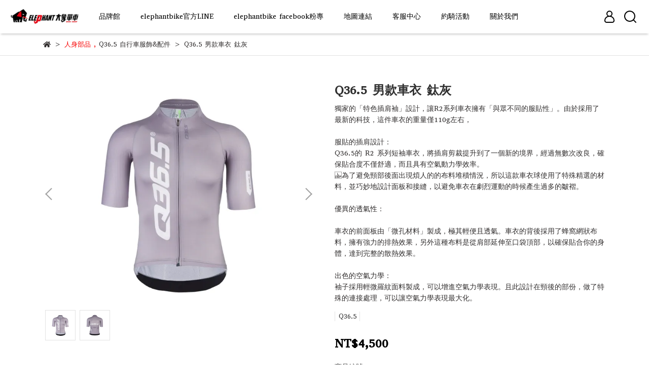

--- FILE ---
content_type: text/html; charset=utf-8
request_url: https://www.elephantbike.com.tw/products/jersey-short-sleeve-r2-signature-titanium
body_size: 62187
content:
<!DOCTYPE html>
<html lang="zh-TW" style="height:100%;">
  <head>
      <script>
        window.dataLayer = window.dataLayer || [];
      </script>
    
      <!-- CYBERBIZ Google Tag Manager -->
      <script>(function(w,d,s,l,i){w[l]=w[l]||[];w[l].push({'gtm.start':
      new Date().getTime(),event:'gtm.js'});var f=d.getElementsByTagName(s)[0],
      j=d.createElement(s),dl=l!='dataLayer'?'&l='+l:'';j.async=true;j.src=
      'https://www.googletagmanager.com/gtm.js?id='+i+dl;f.parentNode.insertBefore(j,f);
      })(window,document,'script','cyb','GTM-TXD9LVJ');</script>
      <!-- End CYBERBIZ Google Tag Manager -->
    
    <meta charset="utf-8">
<meta http-equiv="X-UA-Compatible" content="IE=edge">
<meta name="viewport" content="width=device-width, initial-scale=1">
<link rel="icon" href="//cdn-next.cybassets.com//cdn-next.cybassets.com/media/W1siZiIsIjQ2NzUvYXR0YWNoZWRfcGhvdG9zLzE2OTMzNzY0NjlfMTYzMDU2NTM2NV9lOTI1Y2MxZF9sb2dvLnBuZy5wbmciXV0.png?convert=false&sha=5756a1b676524a7c">
<link rel="apple-touch-icon" href="//cdn-next.cybassets.com//cdn-next.cybassets.com/media/W1siZiIsIjQ2NzUvYXR0YWNoZWRfcGhvdG9zLzE2OTMzNzY0NjlfMTYzMDU2NTM2NV9lOTI1Y2MxZF9sb2dvLnBuZy5wbmciXV0.png?convert=false&sha=5756a1b676524a7c">

<meta property="og:site_name" content="ELEPHANT BIKE" />

<!-- og tag -->


<!-- og image -->

  <meta property="og:image" content="https://cdn-next.cybassets.com/media/W1siZiIsIjQ2NzUvcHJvZHVjdHMvNDAyMDgzNzIvMTY4MDMzNTE5NV8yOGZmODFkMmM0NTcwZTQyMGI2NC5qcGVnIl0sWyJwIiwidGh1bWIiLCIyNDB4MjQwIl1d.jpeg?sha=5b563bc1c789c182" />


<title>
  
    Q36.5 男款車衣  鈦灰 ELEPHANT BIKE
  
</title>



<script src='//cdn-next.cybassets.com/frontend/shop/useSettingsData-e00d711bd141cf6f.js' type='text/javascript'></script>



  <script>
    window.setSettingsData({"draggable_sections":{"404":[],"index":["1757483646365_0","1757483927933_0","1757483714661_0","1701779225285_2","1756542972398_2","1757074273170_2","1740721589383_2","_index_8_blocks","1756542870841_2","1693292791978_3","1745827158569_3","1740719039725_0"],"product":["product_info","product_description","board_comments","related_products"],"collection":[],"category":[],"blog":[],"article":[],"cart":[],"contact":[],"express_delivery":[],"search":[],"combo_product":["combo_product_info","combo_product_desc","board_comments"]},"sections":{"navbar":{"type":"navbar","visible":true,"settings":{"navbar_image_logo_url":"//cdn-next.cybassets.com/media/W1siZiIsIjQ2NzUvYXR0YWNoZWRfcGhvdG9zLzE2OTMzNzY0NjlfMTYzMDU2NTM2NV9lOTI1Y2MxZF9sb2dvLnBuZy5wbmciXV0.png?sha=5756a1b676524a7c","navbar_image_logo_tablet_url":"//cdn-next.cybassets.com/media/W1siZiIsIjQ2NzUvYXR0YWNoZWRfcGhvdG9zLzE2OTM5OTkxMDNfMTUxMjUxLmpwZy5qcGVnIl1d.jpeg?sha=3679984d1bb597d8","navbar_image_logo_mobile_url":"//cdn-next.cybassets.com/media/W1siZiIsIjQ2NzUvYXR0YWNoZWRfcGhvdG9zLzE2OTM5OTkxMDNfMTUxMjUxLmpwZy5qcGVnIl1d.jpeg?sha=3679984d1bb597d8","main_nav":"main-menu","slider_primary_linklist":"main-menu","slider_primary_linklist_set_open":true,"nav_show_three_dimension":true,"search_enabled":true,"display_only_index":false,"dict_header_banner_image_url":"","dict_header_banner_image_tablet_url":"","dict_header_banner_image_mobile_url":"","dict_header_banner_link":"","display_count_down":false,"header_logo_image_alt":"","navbar_display_style":"rowNav","navbar_background_transparent":false,"menu_display_style":"three_dimension_menu","header_banner_start":"","header_banner_end":"","timer_text_color":"#c39d6f","timer_bg_color":"#2b2b6e","link_menu_enabled":false,"link_menu":"undefined","display_banner_type":"imageBanner","header_banner_simple_text_size":"12","header_banner_simple_text_color":"#ffffff","header_banner_simple_bg":"#000000","logo_height":"50"},"custom_name":"導覽列"},"footer":{"type":"footer","visible":true,"settings":{"footer_link":"footer","display_facebook":true,"shop_facebook":"https://www.facebook.com/ElephantBike","display_instagram":false,"shop_instagram":"https://www.instagram.com/?hl=zh-tw","display_line":false,"shop_line":"https://line.me/zh-hant/","display_youtube":false,"shop_youtube":"https://www.youtube.com/","footer_link_arrangement":"display_y"},"block_order":["default_contact_info","1745819084054_1","1745819623697_1","default_link_list"],"blocks":{"default_link_list":{"type":"link_list_setting","custom_name":"選單","thumbnail":"list","draggable":true,"visible":true,"settings":{"dict_link_list_block_title":"關於","footer_link":"footer"}},"default_contact_info":{"type":"contact_info_setting","custom_name":"聯絡資訊","thumbnail":"contactInfo","draggable":true,"visible":true,"settings":{"dict_contact_info_block_title":"聯絡我們","display_phone":true,"dict_phone_number":"02-27635050","display_fax_number":true,"dict_shop_fax_number":"02-27635080","display_shop_email":true,"dict_shop_email":"elephantbike2012@gmail.com","display_shop_address":false,"dict_shop_address":"台北市信義區松隆路159巷1號","display_office_time":true,"dict_shop_office_time":"周一至周六 12:00~21:00 (周日公休)","display_tax_id":true,"dict_tax_id":"53917207"}},"1745819084054_1":{"type":"contact_info_setting","custom_name":"聯絡資訊","visible":true,"settings":{"dict_contact_info_block_title":"行銷總部:象禾運動行銷股份有限公司","dict_phone_number":"","display_shop_address":true,"dict_shop_address":"台北市松山區光復北路165巷29號一樓"}},"1745819623697_1":{"type":"contact_info_setting","custom_name":"聯絡資訊","visible":true,"settings":{"dict_contact_info_block_title":"旗艦門市:大象單車","display_phone":false,"dict_phone_number":"02-27635050","display_office_time":false,"dict_shop_office_time":"周一~周六:12:00-21:00","display_shop_email":false,"dict_shop_email":"elephantbike2012@gmail.com","display_shop_address":true,"dict_shop_address":"台北市信義區松隆路159巷1號","display_tax_id":false,"dict_tax_id":"53917207"}}},"custom_name":"頁腳"},"_main_slider_custom":{"type":"_main_slider_custom","visible":true,"blocks":{"display_main_slider_item_1":{"type":"image","visible":true,"settings":{"dict_link":"/collections/wilier","dict_image_url":"//cdn-next.cybassets.com/media/W1siZiIsIjQ2NzUvYXR0YWNoZWRfcGhvdG9zLzE2OTMyOTEwMTlfemVyb19zbHJfczA5LmpwZy5qcGVnIl1d.jpeg?sha=18c151f068c1f717","dict_tablet_image_url":"//cdn-next.cybassets.com/media/W1siZiIsIjQ2NzUvYXR0YWNoZWRfcGhvdG9zLzE2OTMyOTEwMTlfemVyb19zbHJfczA5LmpwZy5qcGVnIl1d.jpeg?sha=18c151f068c1f717","dict_mobile_image_url":"//cdn-next.cybassets.com/media/W1siZiIsIjQ2NzUvYXR0YWNoZWRfcGhvdG9zLzE2OTMyOTEwMTlfemVyb19zbHJfczA5LmpwZy5qcGVnIl1d.jpeg?sha=18c151f068c1f717","slide_contents_display":"left","dict_slide_btn_link":"","slide_title_color":"#000000","slide_content_color":"#000000","slide_btn_bg_color":"#000000","slide_btn_text_color":"#ffffff"},"custom_name":"素材"},"display_main_slider_item_2":{"type":"image","visible":true,"settings":{"dict_link":"","dict_image_url":"//cdn-next.cybassets.com/media/W1siZiIsIjQ2NzUvYXR0YWNoZWRfcGhvdG9zLzE2OTMyOTA2NDVfemVyb19zbHJfYXN0YW5hX3MwNC5qcGcuanBlZyJdXQ.jpeg?sha=3eb5dce8e29c3c44","dict_tablet_image_url":"//cdn-next.cybassets.com/media/W1siZiIsIjQ2NzUvYXR0YWNoZWRfcGhvdG9zLzE2OTMyOTA2NDVfemVyb19zbHJfYXN0YW5hX3MwNC5qcGcuanBlZyJdXQ.jpeg?sha=3eb5dce8e29c3c44","dict_mobile_image_url":"//cdn-next.cybassets.com/media/W1siZiIsIjQ2NzUvYXR0YWNoZWRfcGhvdG9zLzE2OTMyOTA2NDVfemVyb19zbHJfYXN0YW5hX3MwNC5qcGcuanBlZyJdXQ.jpeg?sha=3eb5dce8e29c3c44"},"custom_name":"素材"},"display_main_slider_item_3":{"type":"image","visible":true,"settings":{"dict_link":"","dict_image_url":"//cdn-next.cybassets.com/media/W1siZiIsIjQ2NzUvYXR0YWNoZWRfcGhvdG9zLzE3MDg5MzQ0MTZfcTM2LTUtY2xpbWEtaWNlLWdyYXktcm9hZC1zaG9lcy1rbml0dGVkLndlYnAud2VicCJdXQ.webp?sha=8073103a3fdc5146","dict_tablet_image_url":"//cdn-next.cybassets.com/media/W1siZiIsIjQ2NzUvYXR0YWNoZWRfcGhvdG9zLzE3MDg5MzQ0MTZfcTM2LTUtY2xpbWEtaWNlLWdyYXktcm9hZC1zaG9lcy1rbml0dGVkLndlYnAud2VicCJdXQ.webp?sha=8073103a3fdc5146","dict_mobile_image_url":"//cdn-next.cybassets.com/media/W1siZiIsIjQ2NzUvYXR0YWNoZWRfcGhvdG9zLzE3MDg5MzQ0MTZfcTM2LTUtY2xpbWEtaWNlLWdyYXktcm9hZC1zaG9lcy1rbml0dGVkLndlYnAud2VicCJdXQ.webp?sha=8073103a3fdc5146","slide_contents_display":"left","dict_slide_btn_link":"","slide_title_color":"#000000","slide_content_color":"#000000","slide_btn_bg_color":"#000000","slide_btn_text_color":"#ffffff"},"custom_name":"素材"},"display_main_slider_item_4":{"type":"image","visible":true,"settings":{"dict_link":"","dict_image_url":"//cdn-next.cybassets.com/media/W1siZiIsIjQ2NzUvYXR0YWNoZWRfcGhvdG9zLzE3MDkyNzA0NjRfX2g4YTY2ODMud2VicC53ZWJwIl1d.webp?sha=35fd7113e190ddb0","dict_tablet_image_url":"//cdn-next.cybassets.com/media/W1siZiIsIjQ2NzUvYXR0YWNoZWRfcGhvdG9zLzE3MDkyNzA0NjRfX2g4YTY2ODMud2VicC53ZWJwIl1d.webp?sha=35fd7113e190ddb0","dict_mobile_image_url":"//cdn-next.cybassets.com/media/W1siZiIsIjQ2NzUvYXR0YWNoZWRfcGhvdG9zLzE3MDkyNzA0NjRfX2g4YTY2ODMud2VicC53ZWJwIl1d.webp?sha=35fd7113e190ddb0","slide_contents_display":"left","dict_slide_btn_link":"","slide_title_color":"#000000","slide_content_color":"#000000","slide_btn_bg_color":"#000000","slide_btn_text_color":"#ffffff"},"custom_name":"素材"},"display_main_slider_item_5":{"type":"image","visible":true,"settings":{"dict_link":"","dict_image_url":"//cdn-next.cybassets.com/media/W1siZiIsIjQ2NzUvYXR0YWNoZWRfcGhvdG9zLzE3MDg5MzUyNjNfcTM2LTUtcjItbGlnaHQtdml0cnV2aWFuLW1hbi1qZXJzZXkud2VicC53ZWJwIl1d.webp?sha=696aea5bb187dfcb","dict_tablet_image_url":"//cdn-next.cybassets.com/media/W1siZiIsIjQ2NzUvYXR0YWNoZWRfcGhvdG9zLzE3MDg5MzUyNjNfcTM2LTUtcjItbGlnaHQtdml0cnV2aWFuLW1hbi1qZXJzZXkud2VicC53ZWJwIl1d.webp?sha=696aea5bb187dfcb","dict_mobile_image_url":"//cdn-next.cybassets.com/media/W1siZiIsIjQ2NzUvYXR0YWNoZWRfcGhvdG9zLzE3MDg5MzUyNjNfcTM2LTUtcjItbGlnaHQtdml0cnV2aWFuLW1hbi1qZXJzZXkud2VicC53ZWJwIl1d.webp?sha=696aea5bb187dfcb","slide_contents_display":"left","dict_slide_btn_link":"","slide_title_color":"#000000","slide_content_color":"#000000","slide_btn_bg_color":"#000000","slide_btn_text_color":"#ffffff"},"custom_name":"素材"},"1692879356783_0":{"type":"image","custom_name":"素材","visible":true,"settings":{"dict_image_url":"//cdn-next.cybassets.com/media/W1siZiIsIjQ2NzUvYXR0YWNoZWRfcGhvdG9zLzE3MDg5MzQ2OTVfd29tZW5zLWplcnNleS1waW5zdHJpcGUtcHJvLWxhbmdoZS1yZWQtYWN0aW9uLndlYnAud2VicCJdXQ.webp?sha=70e3e9c2beed5b29","dict_tablet_image_url":"//cdn-next.cybassets.com/media/W1siZiIsIjQ2NzUvYXR0YWNoZWRfcGhvdG9zLzE3MDg5MzQ2OTVfd29tZW5zLWplcnNleS1waW5zdHJpcGUtcHJvLWxhbmdoZS1yZWQtYWN0aW9uLndlYnAud2VicCJdXQ.webp?sha=70e3e9c2beed5b29","dict_mobile_image_url":"//cdn-next.cybassets.com/media/W1siZiIsIjQ2NzUvYXR0YWNoZWRfcGhvdG9zLzE3MDg5MzQ2OTVfd29tZW5zLWplcnNleS1waW5zdHJpcGUtcHJvLWxhbmdoZS1yZWQtYWN0aW9uLndlYnAud2VicCJdXQ.webp?sha=70e3e9c2beed5b29","dict_link":"","slide_contents_display":"left","dict_slide_btn_link":"","slide_title_color":"#000000","slide_content_color":"#000000","slide_btn_bg_color":"#000000","slide_btn_text_color":"#ffffff"}},"1692879181645_0":{"type":"image","custom_name":"素材","visible":true,"settings":{"dict_image_url":"//cdn-next.cybassets.com/media/W1siZiIsIjQ2NzUvYXR0YWNoZWRfcGhvdG9zLzE3MDg5MzQ5NzRfd29tZW5zLWplcnNleS1yMi1zaWNpbHktZml0LndlYnAud2VicCJdXQ.webp?sha=cab25a6ec2b30d09","dict_tablet_image_url":"//cdn-next.cybassets.com/media/W1siZiIsIjQ2NzUvYXR0YWNoZWRfcGhvdG9zLzE3MDg5MzQ5NzRfd29tZW5zLWplcnNleS1yMi1zaWNpbHktZml0LndlYnAud2VicCJdXQ.webp?sha=cab25a6ec2b30d09","dict_mobile_image_url":"//cdn-next.cybassets.com/media/W1siZiIsIjQ2NzUvYXR0YWNoZWRfcGhvdG9zLzE3MDg5MzQ5NzRfd29tZW5zLWplcnNleS1yMi1zaWNpbHktZml0LndlYnAud2VicCJdXQ.webp?sha=cab25a6ec2b30d09","dict_link":"","slide_contents_display":"left","dict_slide_btn_link":"","slide_title_color":"#000000","slide_content_color":"#000000","slide_btn_bg_color":"#000000","slide_btn_text_color":"#ffffff"}},"1692879191331_0":{"type":"image","custom_name":"素材","visible":true,"settings":{"dict_image_url":"//cdn-next.cybassets.com/media/W1siZiIsIjQ2NzUvYXR0YWNoZWRfcGhvdG9zLzE3MTYwMjA0NjlfQUlSUFJPQ1JZTUwtWDIwLWNhcmFtZWxsby5qcGVnLmpwZWciXV0.jpeg?sha=a246b0b388355a45","dict_tablet_image_url":"//cdn-next.cybassets.com/media/W1siZiIsIjQ2NzUvYXR0YWNoZWRfcGhvdG9zLzE3MTYwMjA0NjlfQUlSUFJPQ1JZTUwtWDIwLWNhcmFtZWxsby5qcGVnLmpwZWciXV0.jpeg?sha=a246b0b388355a45","dict_mobile_image_url":"//cdn-next.cybassets.com/media/W1siZiIsIjQ2NzUvYXR0YWNoZWRfcGhvdG9zLzE3MTYwMjA0NjlfQUlSUFJPQ1JZTUwtWDIwLWNhcmFtZWxsby5qcGVnLmpwZWciXV0.jpeg?sha=a246b0b388355a45","dict_link":"","slide_contents_display":"left","dict_slide_btn_link":"","slide_title_color":"#000000","slide_content_color":"#000000","slide_btn_bg_color":"#000000","slide_btn_text_color":"#ffffff"}},"1692879196931_0":{"type":"image","custom_name":"素材","visible":true,"settings":{"dict_image_url":"//cdn-next.cybassets.com/media/W1siZiIsIjQ2NzUvYXR0YWNoZWRfcGhvdG9zLzE3MTYwMjA0NzZfQUlSUFJPU1ZCSy1YMjAuanBlZy5qcGVnIl1d.jpeg?sha=bc5d791159ed0ee2","dict_tablet_image_url":"//cdn-next.cybassets.com/media/W1siZiIsIjQ2NzUvYXR0YWNoZWRfcGhvdG9zLzE3MTYwMjA0NzZfQUlSUFJPU1ZCSy1YMjAuanBlZy5qcGVnIl1d.jpeg?sha=bc5d791159ed0ee2","dict_mobile_image_url":"//cdn-next.cybassets.com/media/W1siZiIsIjQ2NzUvYXR0YWNoZWRfcGhvdG9zLzE3MTYwMjA0NzZfQUlSUFJPU1ZCSy1YMjAuanBlZy5qcGVnIl1d.jpeg?sha=bc5d791159ed0ee2","dict_link":"","slide_contents_display":"left","dict_slide_btn_link":"","slide_title_color":"#000000","slide_content_color":"#000000","slide_btn_bg_color":"#000000","slide_btn_text_color":"#ffffff"}},"1692879928959_0":{"type":"image","custom_name":"素材","visible":true,"settings":{"dict_image_url":"//cdn-next.cybassets.com/media/W1siZiIsIjQ2NzUvYXR0YWNoZWRfcGhvdG9zLzE3MDg5MzUwODlfZ3JlZ2FyaXVzLXByby1uaWJhbGktb2NlYW4tamVyc2V5LXJvYWQud2VicC53ZWJwIl1d.webp?sha=0326a9eecdedb40b","dict_tablet_image_url":"//cdn-next.cybassets.com/media/W1siZiIsIjQ2NzUvYXR0YWNoZWRfcGhvdG9zLzE3MDg5MzUwODlfZ3JlZ2FyaXVzLXByby1uaWJhbGktb2NlYW4tamVyc2V5LXJvYWQud2VicC53ZWJwIl1d.webp?sha=0326a9eecdedb40b","dict_mobile_image_url":"//cdn-next.cybassets.com/media/W1siZiIsIjQ2NzUvYXR0YWNoZWRfcGhvdG9zLzE3MDg5MzUwODlfZ3JlZ2FyaXVzLXByby1uaWJhbGktb2NlYW4tamVyc2V5LXJvYWQud2VicC53ZWJwIl1d.webp?sha=0326a9eecdedb40b","dict_link":"/collections/q36-5","slide_contents_display":"left","dict_slide_btn_link":"","slide_title_color":"#000000","slide_content_color":"#000000","slide_btn_bg_color":"#000000","slide_btn_text_color":"#ffffff"}},"1693204524468_0":{"type":"image","custom_name":"素材","visible":true,"settings":{"dict_image_url":"//cdn-next.cybassets.com/media/W1siZiIsIjQ2NzUvYXR0YWNoZWRfcGhvdG9zLzE2OTY5MjU2NDRfYWNjXzFfMF9zbHJfcmFtYXRvLmpwZy5qcGVnIl1d.jpeg?sha=c02c5018bcaaf737","dict_tablet_image_url":"//cdn-next.cybassets.com/media/W1siZiIsIjQ2NzUvYXR0YWNoZWRfcGhvdG9zLzE2OTY5MjU2NDRfYWNjXzFfMF9zbHJfcmFtYXRvLmpwZy5qcGVnIl1d.jpeg?sha=c02c5018bcaaf737","dict_mobile_image_url":"//cdn-next.cybassets.com/media/W1siZiIsIjQ2NzUvYXR0YWNoZWRfcGhvdG9zLzE2OTY5MjU2NDRfYWNjXzFfMF9zbHJfcmFtYXRvLmpwZy5qcGVnIl1d.jpeg?sha=c02c5018bcaaf737","dict_link":"/collections/le-fabro修護精華洗潔精","main_slider_image_alt":"Le FABRO 頂級自行車衣修護精華洗潔精","slide_contents_display":"left","dict_slide_btn_link":"","slide_title_color":"#000000","slide_content_color":"#000000","slide_btn_bg_color":"#000000","slide_btn_text_color":"#ffffff"}},"1693290907121_0":{"type":"image","custom_name":"素材","visible":true,"settings":{"dict_image_url":"//cdn-next.cybassets.com/media/W1siZiIsIjQ2NzUvYXR0YWNoZWRfcGhvdG9zLzE2OTMyOTA5NDRfYnJfV2lsaWVyLWJhbl8xXzEuanBnLmpwZWciXV0.jpeg?sha=48bace8c96baf831","dict_tablet_image_url":"//cdn-next.cybassets.com/media/W1siZiIsIjQ2NzUvYXR0YWNoZWRfcGhvdG9zLzE2OTMyOTA5NDRfYnJfV2lsaWVyLWJhbl8xXzEuanBnLmpwZWciXV0.jpeg?sha=48bace8c96baf831","dict_mobile_image_url":"//cdn-next.cybassets.com/media/W1siZiIsIjQ2NzUvYXR0YWNoZWRfcGhvdG9zLzE2OTMyOTA5NDRfYnJfV2lsaWVyLWJhbl8xXzEuanBnLmpwZWciXV0.jpeg?sha=48bace8c96baf831","dict_link":""}},"1693291047606_0":{"type":"image","custom_name":"素材","visible":true,"settings":{"dict_image_url":"//cdn-next.cybassets.com/media/W1siZiIsIjQ2NzUvYXR0YWNoZWRfcGhvdG9zLzE2OTMyOTExMjVfZmlsYW50ZV9zbHJfczA5ICgxKS5qcGcuanBlZyJdXQ.jpeg?sha=79012548292cf9b0","dict_tablet_image_url":"//cdn-next.cybassets.com/media/W1siZiIsIjQ2NzUvYXR0YWNoZWRfcGhvdG9zLzE2OTMyOTExMjVfZmlsYW50ZV9zbHJfczA5ICgxKS5qcGcuanBlZyJdXQ.jpeg?sha=79012548292cf9b0","dict_mobile_image_url":"//cdn-next.cybassets.com/media/W1siZiIsIjQ2NzUvYXR0YWNoZWRfcGhvdG9zLzE2OTMyOTExMjVfZmlsYW50ZV9zbHJfczA5ICgxKS5qcGcuanBlZyJdXQ.jpeg?sha=79012548292cf9b0","dict_link":""}},"1693291166068_0":{"type":"image","custom_name":"素材","visible":true,"settings":{"dict_image_url":"//cdn-next.cybassets.com/media/W1siZiIsIjQ2NzUvYXR0YWNoZWRfcGhvdG9zLzE2OTMyOTExNzlfZmlsYW50ZV9zbHJfczA1LmpwZy5qcGVnIl1d.jpeg?sha=2a89d245841d1e7d","dict_tablet_image_url":"//cdn-next.cybassets.com/media/W1siZiIsIjQ2NzUvYXR0YWNoZWRfcGhvdG9zLzE2OTMyOTExNzlfZmlsYW50ZV9zbHJfczA1LmpwZy5qcGVnIl1d.jpeg?sha=2a89d245841d1e7d","dict_mobile_image_url":"//cdn-next.cybassets.com/media/W1siZiIsIjQ2NzUvYXR0YWNoZWRfcGhvdG9zLzE2OTMyOTExNzlfZmlsYW50ZV9zbHJfczA1LmpwZy5qcGVnIl1d.jpeg?sha=2a89d245841d1e7d","dict_link":""}},"1696920810187_0":{"type":"image","custom_name":"素材","visible":true,"settings":{"dict_image_url":"//cdn-next.cybassets.com/media/W1siZiIsIjQ2NzUvYXR0YWNoZWRfcGhvdG9zLzE3MDg5MzQ0NzBfcTM2LTUtY2xpbWEtYmxhY2stcm9hZC1zaG9lcy1iaWtlLWNhcmJvbi1vdXRzb2xlLndlYnAud2VicCJdXQ.webp?sha=8e663be509a53c2e","dict_tablet_image_url":"//cdn-next.cybassets.com/media/W1siZiIsIjQ2NzUvYXR0YWNoZWRfcGhvdG9zLzE3MDg5MzQ0NzBfcTM2LTUtY2xpbWEtYmxhY2stcm9hZC1zaG9lcy1iaWtlLWNhcmJvbi1vdXRzb2xlLndlYnAud2VicCJdXQ.webp?sha=8e663be509a53c2e","dict_mobile_image_url":"//cdn-next.cybassets.com/media/W1siZiIsIjQ2NzUvYXR0YWNoZWRfcGhvdG9zLzE3MDg5MzQ0NzBfcTM2LTUtY2xpbWEtYmxhY2stcm9hZC1zaG9lcy1iaWtlLWNhcmJvbi1vdXRzb2xlLndlYnAud2VicCJdXQ.webp?sha=8e663be509a53c2e","dict_link":"/collections/q36-5","slide_contents_display":"left","dict_slide_btn_link":"","slide_title_color":"#000000","slide_content_color":"#000000","slide_btn_bg_color":"#000000","slide_btn_text_color":"#ffffff"}},"1696920934011_0":{"type":"image","custom_name":"素材","visible":true,"settings":{"dict_image_url":"//cdn-next.cybassets.com/media/W1siZiIsIjQ2NzUvYXR0YWNoZWRfcGhvdG9zLzE3MDg5MzQzMzRfYmFzZS1sYXllci0xLXNsZWV2ZWxlc3Mtd2hpdGUtYm9keS1tYXBwaW5nLndlYnAud2VicCJdXQ.webp?sha=fea173913f4cd34d","dict_tablet_image_url":"//cdn-next.cybassets.com/media/W1siZiIsIjQ2NzUvYXR0YWNoZWRfcGhvdG9zLzE3MDg5MzQzMzRfYmFzZS1sYXllci0xLXNsZWV2ZWxlc3Mtd2hpdGUtYm9keS1tYXBwaW5nLndlYnAud2VicCJdXQ.webp?sha=fea173913f4cd34d","dict_mobile_image_url":"//cdn-next.cybassets.com/media/W1siZiIsIjQ2NzUvYXR0YWNoZWRfcGhvdG9zLzE3MDg5MzQzMzRfYmFzZS1sYXllci0xLXNsZWV2ZWxlc3Mtd2hpdGUtYm9keS1tYXBwaW5nLndlYnAud2VicCJdXQ.webp?sha=fea173913f4cd34d","dict_link":"/collections/q36-5","slide_contents_display":"left","dict_slide_btn_link":"","slide_title_color":"#000000","slide_content_color":"#000000","slide_btn_bg_color":"#000000","slide_btn_text_color":"#ffffff"}},"1696921017102_0":{"type":"image","custom_name":"素材","visible":true,"settings":{"dict_image_url":"//cdn-next.cybassets.com/media/W1siZiIsIjQ2NzUvYXR0YWNoZWRfcGhvdG9zLzE3MDg5MzQ4MjBfd29tZW4tZG90dG9yZS1wcm8tYmliLXNob3J0cy1kZXRhaWxzLndlYnAud2VicCJdXQ.webp?sha=f12439bd77d65f74","dict_tablet_image_url":"//cdn-next.cybassets.com/media/W1siZiIsIjQ2NzUvYXR0YWNoZWRfcGhvdG9zLzE3MDg5MzQ4MjBfd29tZW4tZG90dG9yZS1wcm8tYmliLXNob3J0cy1kZXRhaWxzLndlYnAud2VicCJdXQ.webp?sha=f12439bd77d65f74","dict_mobile_image_url":"//cdn-next.cybassets.com/media/W1siZiIsIjQ2NzUvYXR0YWNoZWRfcGhvdG9zLzE3MDg5MzQ4MjBfd29tZW4tZG90dG9yZS1wcm8tYmliLXNob3J0cy1kZXRhaWxzLndlYnAud2VicCJdXQ.webp?sha=f12439bd77d65f74","dict_link":"/collections/q36-5","slide_contents_display":"left","dict_slide_btn_link":"","slide_title_color":"#000000","slide_content_color":"#000000","slide_btn_bg_color":"#000000","slide_btn_text_color":"#ffffff"}},"1696921864368_0":{"type":"image","custom_name":"素材","visible":true,"settings":{"dict_image_url":"//cdn-next.cybassets.com/media/W1siZiIsIjQ2NzUvYXR0YWNoZWRfcGhvdG9zLzE3MTYwMjA0OTBfQUlSX1BST19BSVJQUk9CSy1YMjEuanBnLmpwZWciXV0.jpeg?sha=4c3952eec24c2f74","dict_tablet_image_url":"//cdn-next.cybassets.com/media/W1siZiIsIjQ2NzUvYXR0YWNoZWRfcGhvdG9zLzE3MTYwMjA0OTBfQUlSX1BST19BSVJQUk9CSy1YMjEuanBnLmpwZWciXV0.jpeg?sha=4c3952eec24c2f74","dict_mobile_image_url":"//cdn-next.cybassets.com/media/W1siZiIsIjQ2NzUvYXR0YWNoZWRfcGhvdG9zLzE3MTYwMjA0OTBfQUlSX1BST19BSVJQUk9CSy1YMjEuanBnLmpwZWciXV0.jpeg?sha=4c3952eec24c2f74","dict_link":"/collections/q36-5","slide_contents_display":"left","dict_slide_btn_link":"","slide_title_color":"#000000","slide_content_color":"#000000","slide_btn_bg_color":"#000000","slide_btn_text_color":"#ffffff"}},"1696922041871_0":{"type":"image","custom_name":"素材","visible":true,"settings":{"dict_image_url":"//cdn-next.cybassets.com/media/W1siZiIsIjQ2NzUvYXR0YWNoZWRfcGhvdG9zLzE3MTYwMjA4NDlfU0tZXzIuMF9BSVJfU1lSQ1JZU0ggMi4wLVgyNi5qcGcuanBlZyJdXQ.jpeg?sha=ab4e6b4557476844","dict_tablet_image_url":"//cdn-next.cybassets.com/media/W1siZiIsIjQ2NzUvYXR0YWNoZWRfcGhvdG9zLzE3MTYwMjA4NDlfU0tZXzIuMF9BSVJfU1lSQ1JZU0ggMi4wLVgyNi5qcGcuanBlZyJdXQ.jpeg?sha=ab4e6b4557476844","dict_mobile_image_url":"//cdn-next.cybassets.com/media/W1siZiIsIjQ2NzUvYXR0YWNoZWRfcGhvdG9zLzE3MTYwMjA4NDlfU0tZXzIuMF9BSVJfU1lSQ1JZU0ggMi4wLVgyNi5qcGcuanBlZyJdXQ.jpeg?sha=ab4e6b4557476844","dict_link":"/collections/q36-5","slide_contents_display":"left","dict_slide_btn_link":"","slide_title_color":"#000000","slide_content_color":"#000000","slide_btn_bg_color":"#000000","slide_btn_text_color":"#ffffff"}},"1700285359401_0":{"type":"image","custom_name":"素材","visible":true,"settings":{"dict_image_url":"//cdn-next.cybassets.com/media/W1siZiIsIjQ2NzUvYXR0YWNoZWRfcGhvdG9zLzE3MDAyODUzOTFfbDIxNDA1NTEuanBnLmpwZWciXV0.jpeg?sha=f0979718d630d17f","dict_tablet_image_url":"//cdn-next.cybassets.com/media/W1siZiIsIjQ2NzUvYXR0YWNoZWRfcGhvdG9zLzE3MDAyODUzOTFfbDIxNDA1NTEuanBnLmpwZWciXV0.jpeg?sha=f0979718d630d17f","dict_mobile_image_url":"//cdn-next.cybassets.com/media/W1siZiIsIjQ2NzUvYXR0YWNoZWRfcGhvdG9zLzE3MDAyODUzOTFfbDIxNDA1NTEuanBnLmpwZWciXV0.jpeg?sha=f0979718d630d17f","dict_link":"","slide_contents_display":"left","dict_slide_btn_link":"","slide_title_color":"#000000","slide_content_color":"#000000","slide_btn_bg_color":"#000000","slide_btn_text_color":"#ffffff"}},"1700290389521_0":{"type":"image","custom_name":"素材","visible":true,"settings":{"dict_image_url":"//cdn-next.cybassets.com/media/W1siZiIsIjQ2NzUvYXR0YWNoZWRfcGhvdG9zLzE3MTYwMjA0ODJfQUlSUFJPQ0hMIEhELWNoYW1lbGVvbi5qcGVnLmpwZWciXV0.jpeg?sha=0c93bbfe458fd4b9","dict_tablet_image_url":"//cdn-next.cybassets.com/media/W1siZiIsIjQ2NzUvYXR0YWNoZWRfcGhvdG9zLzE3MTYwMjA0ODJfQUlSUFJPQ0hMIEhELWNoYW1lbGVvbi5qcGVnLmpwZWciXV0.jpeg?sha=0c93bbfe458fd4b9","dict_mobile_image_url":"//cdn-next.cybassets.com/media/W1siZiIsIjQ2NzUvYXR0YWNoZWRfcGhvdG9zLzE3MTYwMjA0ODJfQUlSUFJPQ0hMIEhELWNoYW1lbGVvbi5qcGVnLmpwZWciXV0.jpeg?sha=0c93bbfe458fd4b9","dict_link":"","slide_contents_display":"left","dict_slide_btn_link":"","slide_title_color":"#000000","slide_content_color":"#000000","slide_btn_bg_color":"#000000","slide_btn_text_color":"#ffffff"}},"1700290641695_0":{"type":"image","custom_name":"素材","visible":true,"settings":{"dict_image_url":"//cdn-next.cybassets.com/media/W1siZiIsIjQ2NzUvYXR0YWNoZWRfcGhvdG9zLzE3MTYwMjIwMDRfQ09SRV9DT0NSWVRILVgxOC5qcGcuanBlZyJdXQ.jpeg?sha=4a43264a5e68cd10","dict_tablet_image_url":"//cdn-next.cybassets.com/media/W1siZiIsIjQ2NzUvYXR0YWNoZWRfcGhvdG9zLzE3MTYwMjIwMDRfQ09SRV9DT0NSWVRILVgxOC5qcGcuanBlZyJdXQ.jpeg?sha=4a43264a5e68cd10","dict_mobile_image_url":"//cdn-next.cybassets.com/media/W1siZiIsIjQ2NzUvYXR0YWNoZWRfcGhvdG9zLzE3MTYwMjIwMDRfQ09SRV9DT0NSWVRILVgxOC5qcGcuanBlZyJdXQ.jpeg?sha=4a43264a5e68cd10","dict_link":"","slide_contents_display":"left","dict_slide_btn_link":"","slide_title_color":"#000000","slide_content_color":"#000000","slide_btn_bg_color":"#000000","slide_btn_text_color":"#ffffff"}},"1700290724747_0":{"type":"image","custom_name":"素材","visible":true,"settings":{"dict_image_url":"","dict_tablet_image_url":"","dict_mobile_image_url":"","dict_link":"","slide_contents_display":"left","dict_slide_btn_link":"","slide_title_color":"#000000","slide_content_color":"#000000","slide_btn_bg_color":"#000000","slide_btn_text_color":"#ffffff"}},"1700290831840_0":{"type":"image","custom_name":"素材","visible":true,"settings":{"dict_image_url":"//cdn-next.cybassets.com/media/W1siZiIsIjQ2NzUvYXR0YWNoZWRfcGhvdG9zLzE3MDg5MzUwMzdfcjItbGlnaHQtdml0cnV2aWFuLW1hbi1qZXJzZXktcm9hZC0xLndlYnAud2VicCJdXQ.webp?sha=207a3150b5838055","dict_tablet_image_url":"//cdn-next.cybassets.com/media/W1siZiIsIjQ2NzUvYXR0YWNoZWRfcGhvdG9zLzE3MDg5MzUwMzdfcjItbGlnaHQtdml0cnV2aWFuLW1hbi1qZXJzZXktcm9hZC0xLndlYnAud2VicCJdXQ.webp?sha=207a3150b5838055","dict_mobile_image_url":"//cdn-next.cybassets.com/media/W1siZiIsIjQ2NzUvYXR0YWNoZWRfcGhvdG9zLzE3MDg5MzUwMzdfcjItbGlnaHQtdml0cnV2aWFuLW1hbi1qZXJzZXktcm9hZC0xLndlYnAud2VicCJdXQ.webp?sha=207a3150b5838055","dict_link":"","slide_contents_display":"left","dict_slide_btn_link":"","slide_title_color":"#000000","slide_content_color":"#000000","slide_btn_bg_color":"#000000","slide_btn_text_color":"#ffffff"}},"1709380890130_0":{"type":"image","custom_name":"素材","visible":true,"settings":{"dict_image_url":"//cdn-next.cybassets.com/media/W1siZiIsIjQ2NzUvYXR0YWNoZWRfcGhvdG9zLzE3MDkzODA5NjhfcTM2LTUtYmFzZS1sYXllci0xLXdoaXRlLndlYnAud2VicCJdXQ.webp?sha=e1d28b900bbe3edf","dict_tablet_image_url":"//cdn-next.cybassets.com/media/W1siZiIsIjQ2NzUvYXR0YWNoZWRfcGhvdG9zLzE3MDkzODA5NjhfcTM2LTUtYmFzZS1sYXllci0xLXdoaXRlLndlYnAud2VicCJdXQ.webp?sha=e1d28b900bbe3edf","dict_mobile_image_url":"//cdn-next.cybassets.com/media/W1siZiIsIjQ2NzUvYXR0YWNoZWRfcGhvdG9zLzE3MDkzODA5NjhfcTM2LTUtYmFzZS1sYXllci0xLXdoaXRlLndlYnAud2VicCJdXQ.webp?sha=e1d28b900bbe3edf","dict_link":"","slide_contents_display":"left","dict_slide_btn_link":"","slide_title_color":"#000000","slide_content_color":"#000000","slide_btn_bg_color":"#000000","slide_btn_text_color":"#ffffff"}}},"block_order":["1700290724747_0","1692879191331_0","display_main_slider_item_4","1696920934011_0","display_main_slider_item_3","1700290389521_0","1700285359401_0","1696920810187_0","1700290641695_0","1692879356783_0","display_main_slider_item_1","1692879196931_0","1709380890130_0","1696921017102_0","1693204524468_0","1696922041871_0","1692879181645_0","1700290831840_0","1692879928959_0","1696921864368_0","display_main_slider_item_5"],"settings":{"swiper_delay":"1","margin_x":"0","margin_bottom":"50","image_number":"3","image_space":"10","mobile_margin_x":"0","mobile_margin_bottom":"50","mobile_image_number":"3","mobile_image_space":"8"},"custom_name":"輪播素材"},"_index_product_banner":{"type":"_index_product_banner","visible":true,"settings":{"dict_link":"/collections/q36-5","dict_image_url":"//cdn-next.cybassets.com/media/W1siZiIsIjQ2NzUvYXR0YWNoZWRfcGhvdG9zLzE3MDg5NDU4ODFfTElORV9BTEJVTV8yMDI0XzI0MDIyNl8xMC5qcGcuanBlZyJdXQ.jpeg?sha=5d3536d2f6baebf9","dict_tablet_image_url":"//cdn-next.cybassets.com/media/W1siZiIsIjQ2NzUvYXR0YWNoZWRfcGhvdG9zLzE3MDg5NDU4ODFfTElORV9BTEJVTV8yMDI0XzI0MDIyNl8xMC5qcGcuanBlZyJdXQ.jpeg?sha=5d3536d2f6baebf9","dict_mobile_image_url":"//cdn-next.cybassets.com/media/W1siZiIsIjQ2NzUvYXR0YWNoZWRfcGhvdG9zLzE3MDg5NDU4ODFfTElORV9BTEJVTV8yMDI0XzI0MDIyNl8xMC5qcGcuanBlZyJdXQ.jpeg?sha=5d3536d2f6baebf9","cta_btn_display_style":"topPosition","cta_btn_bg_color":"#000000","cta_btn_text_color":"#ffffff","margin_x":"30","margin_bottom":"30","mobile_margin_x":"0","mobile_margin_bottom":"48"},"custom_name":"橫幅廣告"},"_index_8_blocks":{"type":"_index_8_blocks","visible":false,"settings":{"dict_title":"","collection_handle":"schmolke","limit":"16","margin_x":"50","margin_bottom":"50","mobile_margin_x":"0","mobile_margin_bottom":"24","product_display":"displayDefault","product_arrangement":"2","product_alignment":"leftPosition","product_text_align":"center","product_column_for_pc":"4","product_column_for_mobile":"2","product_card_hover_effect":"button"},"custom_name":"商品分類"},"_index_4_blogs":{"type":"_index_4_blogs","visible":true,"blocks":{"index_4_blogs_1":{"type":"blog","visible":true,"settings":{"blog_handle":"車聚照片"},"custom_name":"部落格"},"index_4_blogs_2":{"type":"blog","visible":false,"settings":{"blog_handle":"車聚照片"},"custom_name":"部落格"},"index_4_blogs_3":{"type":"blog","visible":false,"settings":{"blog_handle":"news"},"custom_name":"部落格"},"index_4_blogs_4":{"type":"blog","visible":false,"settings":{"blog_handle":"news"},"custom_name":"部落格"}},"block_order":["index_4_blogs_1","index_4_blogs_2","index_4_blogs_3","index_4_blogs_4"],"settings":{"dict_title":"更多資訊","margin_x":"0","margin_bottom":"50","mobile_margin_x":"0","mobile_margin_bottom":"50"},"custom_name":"分頁頁籤"},"_index_4_blocks":{"type":"_index_4_blocks","visible":true,"blocks":{"display_index_4_block_1":{"type":"image","visible":true,"settings":{"title":"","dict_link":"","dict_image_url":"//cdn-next.cybassets.com/media/W1siZiIsIjQ2NzUvYXR0YWNoZWRfcGhvdG9zLzE2OTI4ODAxMTFfYWlyX3Zlc3Rfb2xpdmVfcmlkZXIuanBnLmpwZWciXV0.jpeg?sha=c4ec3918d7de9b91","dict_tablet_image_url":"//cdn-next.cybassets.com/media/W1siZiIsIjQ2NzUvYXR0YWNoZWRfcGhvdG9zLzE2OTI4ODAxMTFfYWlyX3Zlc3Rfb2xpdmVfcmlkZXIuanBnLmpwZWciXV0.jpeg?sha=c4ec3918d7de9b91","dict_mobile_image_url":"//cdn-next.cybassets.com/media/W1siZiIsIjQ2NzUvYXR0YWNoZWRfcGhvdG9zLzE2OTI4ODAxMTFfYWlyX3Zlc3Rfb2xpdmVfcmlkZXIuanBnLmpwZWciXV0.jpeg?sha=c4ec3918d7de9b91"},"custom_name":"圖片"}},"block_order":["display_index_4_block_1"],"custom_name":"自訂排版設計","settings":{"margin_x":"0","margin_bottom":"50","margin_block":"10","mobile_margin_x":"0","mobile_margin_bottom":"50","mobile_columns":1,"mobile_margin_block":"10"}},"express_delivery_index_4_blocks":{"type":"_index_4_blocks","visible":false,"blocks":{"express_delivery_display_index_4_block_1":{"type":"image","visible":true,"settings":{"title":"","dict_link":"","dict_image_url":"/theme_src/i18n_shoestore/default_img/new_index_4_blocks_1.jpg","dict_tablet_image_url":"","dict_mobile_image_url":""}}},"block_order":["express_delivery_display_index_4_block_1"]},"custom_text":{"type":"custom_text","visible":true,"settings":{}},"blog":{"type":"blog","visible":true,"settings":{"article_limit_in_blog_page":"6"}},"article":{"type":"article","visible":true,"settings":{"display_blog_menu":true,"dict_blog_tags_title":"文章分類","blog_latest_post_limit":"2"}},"category":{"type":"category","visible":true,"settings":{"category_sidebar_set_open":false,"category_product_block_limit":"4","category_product_swiper_item_limit":"6","category_product_item_limit":"18"}},"shop_setting":{"type":"shop_setting","visible":true,"settings":{"favicon_image_url":"//cdn-next.cybassets.com/media/W1siZiIsIjQ2NzUvYXR0YWNoZWRfcGhvdG9zLzE2OTMzNzY0NjlfMTYzMDU2NTM2NV9lOTI1Y2MxZF9sb2dvLnBuZy5wbmciXV0.png?sha=5756a1b676524a7c","og_image_url":"//cdn-next.cybassets.com/media/W1siZiIsIjQ2NzUvYXR0YWNoZWRfcGhvdG9zLzE2OTMzNzY0NjlfMTYzMDU2NTM2NV9lOTI1Y2MxZF9sb2dvLnBuZy5wbmciXV0.png?sha=5756a1b676524a7c","shop_title":"大象單車","shop_description":"網站簡述","shop_keywords":"單車","prevent_right_click":false},"custom_name":"全站設定"},"color_settings":{"type":"color_settings","visible":true,"settings":{"button_color":"#000000","button_text_color":"#FFFFFF","accent_color":"#f70000","heading_color":"#303030","text_color":"#322f2f","price_color":"#000000","discount_price_color":"#464242","theme_bg_color":"#FFFFFF","product_border_color":"#E2E2E2","nav_logo_bg_color":"#ffffff","nav_menu_bg_color":"#9b9a9a","nav_menu_text_color":"#000000","nav_menu_icon_color":"#000000","footer_bg_color":"#716e6e","footer_text_color":"#ffffff","checkout_button_color":"#000000","checkout_accent_color":"#f8110a","tips_text_color":"#0C5460"},"custom_name":"顏色設定"},"popup":{"type":"popup","visible":true,"blocks":{"popup_block_1":{"type":"image","visible":false,"settings":{"dict_image_url":"","icon_size":"small"},"custom_name":"圖片"}},"block_order":["popup_block_1"],"settings":{},"custom_name":"彈窗廣告"},"product_info":{"type":"product_info","visible":true,"settings":{"display_product_sku":true,"dict_vip_custom_price_text":"","dict_vip_custom_price_href":""}},"product_description":{"type":"product_description","visible":true},"board_comments":{"type":"board_comments","visible":true,"settings":{},"custom_name":"商品評論","thumbnail":"list","draggable":false},"related_products":{"type":"related_products","visible":true,"settings":{"display_related_cols":true,"use_custom_related_cols":true,"dict_group_related_cols_related_product":"相關商品","related_products_limit":"4"}},"combo_product_info":{"type":"combo_product_info","visible":true,"settings":{}},"combo_product_desc":{"type":"combo_product_desc","visible":true,"settings":{}},"contact":{"type":"contact","visible":true,"settings":{"show_google_map":true,"show_google_map_iframe":"\u003ciframe src=\"https://www.google.com/maps/embed?pb=!1m18!1m12!1m3!1d3613.6479170127777!2d121.56760821400371!3d25.07991984260527!2m3!1f0!2f0!3f0!3m2!1i1024!2i768!4f13.1!3m3!1m2!1s0x3442ac6fbd841bbd%3A0x64e16bcf25e3da31!2zMTE05Y-w5YyX5biC5YWn5rmW5Y2A55Ge5YWJ6LevNTEz5be3MzDomZ8!5e0!3m2!1szh-TW!2stw!4v1485156761267\" width=\"600\" height=\"450\" frameborder=\"0\" style=\"border:0\" allowfullscreen\u003e\u003c/iframe\u003e"}},"collection":{"type":"collection","visible":true,"settings":{"collection_sidebar":"main-menu","collection_sidebar_set_open":true,"collection_pagination_limit":"36","is_infinite_scroll":false},"custom_name":"商品分類設定"},"404":{"type":"404","visible":true,"settings":{"image_url":"/theme_src/i18n_shoestore/default_img/404_img.png"}},"blogs_all":{"type":"blogs_all","visible":true,"settings":{}},"bundle_discounts":{"type":"bundle_discounts","visible":true,"settings":{}},"cart":{"type":"cart","visible":true,"settings":{}},"cart_empty":{"type":"cart_empty","visible":true,"settings":{}},"page":{"type":"page","visible":true,"settings":{}},"search":{"type":"search","visible":true,"settings":{"search_link_list":"main-menu"}},"customers/account":{"type":"customers/account","visible":true,"settings":{}},"customers/account_edit":{"type":"customers/account_edit","visible":true,"settings":{}},"customers/activate_account":{"type":"customers/activate_account","visible":true,"settings":{}},"customers/addresses":{"type":"customers/addresses","visible":true,"settings":{}},"customers/bonus_points":{"type":"customers/bonus_points","visible":true,"settings":{}},"customers/cancel":{"type":"customers/cancel","visible":true,"settings":{}},"customers/coupons":{"type":"customers/coupons","visible":true,"settings":{}},"customers/forgot_password":{"type":"customers/forgot_password","visible":true,"settings":{}},"customers/login":{"type":"customers/login","visible":true,"settings":{}},"customers/message":{"type":"customers/message","visible":true,"settings":{}},"customers/messages":{"type":"customers/messages","visible":true,"settings":{}},"customers/modify_password":{"type":"customers/modify_password","visible":true,"settings":{}},"customers/order":{"type":"customers/order","visible":true,"settings":{}},"customers/orders":{"type":"customers/orders","visible":true,"settings":{}},"customers/periodic_order":{"type":"customers/periodic_order","visible":true,"settings":{}},"customers/periodic_orders":{"type":"customers/periodic_orders","visible":true,"settings":{}},"customers/other_valid_orders":{"type":"customers/other_valid_orders","visible":true,"settings":{}},"customers/register":{"type":"customers/register","visible":true,"settings":{}},"customers/reset_password":{"type":"customers/reset_password","visible":true,"settings":{}},"customers/return":{"type":"customers/return","visible":true,"settings":{}},"customers/tracking_items":{"type":"customers/tracking_items","visible":true,"settings":{}},"express_delivery-navbar":{"type":"express_delivery-navbar","visible":true,"settings":{}},"express_delivery-content":{"type":"express_delivery-content","visible":true,"settings":{}},"1693292791978_3":{"type":"_index_4_blogs","custom_name":"分頁頁籤","visible":true,"settings":{"dict_title":"精彩時刻","margin_x":"0","margin_bottom":"50","mobile_margin_x":"0","mobile_margin_bottom":"50","article_columns":"4"},"blocks":{"1693292791979_0":{"type":"blog","custom_name":"部落格","visible":true,"settings":{"blog_handle":"車聚"}},"1745818762678_0":{"type":"blog","custom_name":"部落格","visible":true,"settings":{"blog_handle":"大象活動旅行"}}},"block_order":["1693292791979_0"]},"1694691631628_2":{"type":"_index_8_blocks","custom_name":"商品分類","visible":false,"settings":{"dict_title":"","collection_handle":"karmor安全帽","product_arrangement":"1","margin_x":"0","margin_bottom":"50","mobile_margin_x":"0","mobile_margin_bottom":"24","product_display":"displayDefault","limit":"50","product_alignment":"leftPosition","product_text_align":"center"},"blocks":{},"block_order":[]},"1701779225285_2":{"type":"_index_8_blocks","custom_name":"商品分類","visible":true,"settings":{"dict_title":"熱銷商品","collection_handle":"neon","limit":"12","product_arrangement":"2","margin_x":"138","margin_bottom":"50","mobile_margin_x":"32","mobile_margin_bottom":"24","product_display":"displayPartial","product_alignment":"midPosition","product_text_align":"center","product_column_for_pc":"3","product_column_for_mobile":"2","product_card_hover_effect":"button"},"blocks":{},"block_order":[]},"1708945948543_1":{"type":"_index_product_banner","custom_name":"橫幅廣告","visible":true,"settings":{"dict_image_url":"//cdn-next.cybassets.com/media/W1siZiIsIjQ2NzUvYXR0YWNoZWRfcGhvdG9zLzE3NDE2OTI1MzFfcTM2NS1jeWNsaW5nLWFwcGFyZWwtMS5qcGcuanBlZyJdXQ.jpeg?sha=3d2f051058b6dcc9","dict_tablet_image_url":"//cdn-next.cybassets.com/media/W1siZiIsIjQ2NzUvYXR0YWNoZWRfcGhvdG9zLzE3NDE2OTI1MzFfcTM2NS1jeWNsaW5nLWFwcGFyZWwtMS5qcGcuanBlZyJdXQ.jpeg?sha=3d2f051058b6dcc9","dict_mobile_image_url":"//cdn-next.cybassets.com/media/W1siZiIsIjQ2NzUvYXR0YWNoZWRfcGhvdG9zLzE3NDE2OTI1MzFfcTM2NS1jeWNsaW5nLWFwcGFyZWwtMS5qcGcuanBlZyJdXQ.jpeg?sha=3d2f051058b6dcc9","dict_link":"/collections/q36-5","cta_btn_display_style":"topPosition","cta_btn_bg_color":"#000000","cta_btn_text_color":"#ffffff","margin_x":"0","margin_bottom":"50","mobile_margin_x":"0","mobile_margin_bottom":"24"},"blocks":{},"block_order":[]},"1740719039725_0":{"type":"_main_slider_custom","custom_name":"輪播素材","visible":false,"settings":{"swiper_delay":"1","margin_x":"200","margin_bottom":"200","image_number":"3","image_space":"50","mobile_margin_x":"50","mobile_margin_bottom":"50","mobile_image_number":"3","mobile_image_space":"10","transition_speed":"0.3"},"blocks":{"1740719039726_0":{"type":"image","custom_name":"素材","visible":true,"settings":{"dict_image_url":"//cdn-next.cybassets.com/media/W1siZiIsIjQ2NzUvYXR0YWNoZWRfcGhvdG9zLzE3NTc0Nzk2NTdfVW50aXRsZWRfMTg5MF94XzI4MF9tbV8xODkweDI4MC53ZWJwLndlYnAiXV0.webp?sha=04e1802dde504566","dict_tablet_image_url":"//cdn-next.cybassets.com/media/W1siZiIsIjQ2NzUvYXR0YWNoZWRfcGhvdG9zLzE3NTc0Nzk2NTdfVW50aXRsZWRfMTg5MF94XzI4MF9tbV8xODkweDI4MC53ZWJwLndlYnAiXV0.webp?sha=04e1802dde504566","dict_mobile_image_url":"//cdn-next.cybassets.com/media/W1siZiIsIjQ2NzUvYXR0YWNoZWRfcGhvdG9zLzE3NTc0Nzk2NTdfVW50aXRsZWRfMTg5MF94XzI4MF9tbV8xODkweDI4MC53ZWJwLndlYnAiXV0.webp?sha=04e1802dde504566","dict_link":"","slide_contents_display":"left","dict_slide_btn_link":"","slide_title_color":"#000000","slide_content_color":"#000000","slide_btn_bg_color":"#000000","slide_btn_text_color":"#ffffff"}},"1740719201943_0":{"type":"image","custom_name":"素材","visible":true,"settings":{"dict_image_url":"//cdn-next.cybassets.com/media/W1siZiIsIjQ2NzUvYXR0YWNoZWRfcGhvdG9zLzE3NDA3MTkyMjFfY3ljbGluZy1haXItdmVzdC1pY2UtZ3JleS53ZWJwLndlYnAiXV0.webp?sha=16dc7da7a602a1b6","dict_tablet_image_url":"//cdn-next.cybassets.com/media/W1siZiIsIjQ2NzUvYXR0YWNoZWRfcGhvdG9zLzE3NDA3MTkyMjFfY3ljbGluZy1haXItdmVzdC1pY2UtZ3JleS53ZWJwLndlYnAiXV0.webp?sha=16dc7da7a602a1b6","dict_mobile_image_url":"//cdn-next.cybassets.com/media/W1siZiIsIjQ2NzUvYXR0YWNoZWRfcGhvdG9zLzE3NDA3MTkyMjFfY3ljbGluZy1haXItdmVzdC1pY2UtZ3JleS53ZWJwLndlYnAiXV0.webp?sha=16dc7da7a602a1b6","dict_link":"","slide_contents_display":"left","dict_slide_btn_link":"","slide_title_color":"#000000","slide_content_color":"#000000","slide_btn_bg_color":"#000000","slide_btn_text_color":"#ffffff"}},"1740719260608_0":{"type":"image","custom_name":"素材","visible":true,"settings":{"dict_image_url":"//cdn-next.cybassets.com/media/W1siZiIsIjQ2NzUvYXR0YWNoZWRfcGhvdG9zLzE3NDA3MTkzMDVfcTM2LjUtYWlyLWphY2tldC1pY2UtZ3JleS53ZWJwLndlYnAiXV0.webp?sha=05e32a0f5a88310c","dict_tablet_image_url":"//cdn-next.cybassets.com/media/W1siZiIsIjQ2NzUvYXR0YWNoZWRfcGhvdG9zLzE3NDA3MTkzMDVfcTM2LjUtYWlyLWphY2tldC1pY2UtZ3JleS53ZWJwLndlYnAiXV0.webp?sha=05e32a0f5a88310c","dict_mobile_image_url":"//cdn-next.cybassets.com/media/W1siZiIsIjQ2NzUvYXR0YWNoZWRfcGhvdG9zLzE3NDA3MTkzMDVfcTM2LjUtYWlyLWphY2tldC1pY2UtZ3JleS53ZWJwLndlYnAiXV0.webp?sha=05e32a0f5a88310c","dict_link":"","slide_contents_display":"left","dict_slide_btn_link":"","slide_title_color":"#000000","slide_content_color":"#000000","slide_btn_bg_color":"#000000","slide_btn_text_color":"#ffffff"}},"1740719329746_0":{"type":"image","custom_name":"素材","visible":true,"settings":{"dict_image_url":"//cdn-next.cybassets.com/media/W1siZiIsIjQ2NzUvYXR0YWNoZWRfcGhvdG9zLzE3NDA3MTkzNTRfcTM2LjUtZG90dG9yZS1wcm8tamVyc2V5LWJyb3duaWUtYnJvd24td29tZW4ud2VicC53ZWJwIl1d.webp?sha=c8054cfaa42f4e6a","dict_tablet_image_url":"//cdn-next.cybassets.com/media/W1siZiIsIjQ2NzUvYXR0YWNoZWRfcGhvdG9zLzE3NDA3MTkzNTRfcTM2LjUtZG90dG9yZS1wcm8tamVyc2V5LWJyb3duaWUtYnJvd24td29tZW4ud2VicC53ZWJwIl1d.webp?sha=c8054cfaa42f4e6a","dict_mobile_image_url":"//cdn-next.cybassets.com/media/W1siZiIsIjQ2NzUvYXR0YWNoZWRfcGhvdG9zLzE3NDA3MTkzNTRfcTM2LjUtZG90dG9yZS1wcm8tamVyc2V5LWJyb3duaWUtYnJvd24td29tZW4ud2VicC53ZWJwIl1d.webp?sha=c8054cfaa42f4e6a","dict_link":"","slide_contents_display":"left","dict_slide_btn_link":"","slide_title_color":"#000000","slide_content_color":"#000000","slide_btn_bg_color":"#000000","slide_btn_text_color":"#ffffff"}},"1740719379073_0":{"type":"image","custom_name":"素材","visible":true,"settings":{"dict_image_url":"//cdn-next.cybassets.com/media/W1siZiIsIjQ2NzUvYXR0YWNoZWRfcGhvdG9zLzE3NDA3MTk0MjlfcTM2LjUtZG90dG9yZS1wcm8tamVyc2V5LW9wdGljLXdoaXRlLXdvbWVuLndlYnAud2VicCJdXQ.webp?sha=9464c0236d6409ee","dict_tablet_image_url":"//cdn-next.cybassets.com/media/W1siZiIsIjQ2NzUvYXR0YWNoZWRfcGhvdG9zLzE3NDA3MTk0MjlfcTM2LjUtZG90dG9yZS1wcm8tamVyc2V5LW9wdGljLXdoaXRlLXdvbWVuLndlYnAud2VicCJdXQ.webp?sha=9464c0236d6409ee","dict_mobile_image_url":"//cdn-next.cybassets.com/media/W1siZiIsIjQ2NzUvYXR0YWNoZWRfcGhvdG9zLzE3NDA3MTk0MjlfcTM2LjUtZG90dG9yZS1wcm8tamVyc2V5LW9wdGljLXdoaXRlLXdvbWVuLndlYnAud2VicCJdXQ.webp?sha=9464c0236d6409ee","dict_link":"","slide_contents_display":"left","dict_slide_btn_link":"","slide_title_color":"#000000","slide_content_color":"#000000","slide_btn_bg_color":"#000000","slide_btn_text_color":"#ffffff"}},"1740719457258_0":{"type":"image","custom_name":"素材","visible":true,"settings":{"dict_image_url":"//cdn-next.cybassets.com/media/W1siZiIsIjQ2NzUvYXR0YWNoZWRfcGhvdG9zLzE3NDA3MTk0OTNfcTM2LjUtZG90dG9yZS1wcm8tamVyc2V5LWdyaXNhaWxsZS1ibHVlLndlYnAud2VicCJdXQ.webp?sha=f23a1949b26c2371","dict_tablet_image_url":"//cdn-next.cybassets.com/media/W1siZiIsIjQ2NzUvYXR0YWNoZWRfcGhvdG9zLzE3NDA3MTk0OTNfcTM2LjUtZG90dG9yZS1wcm8tamVyc2V5LWdyaXNhaWxsZS1ibHVlLndlYnAud2VicCJdXQ.webp?sha=f23a1949b26c2371","dict_mobile_image_url":"//cdn-next.cybassets.com/media/W1siZiIsIjQ2NzUvYXR0YWNoZWRfcGhvdG9zLzE3NDA3MTk0OTNfcTM2LjUtZG90dG9yZS1wcm8tamVyc2V5LWdyaXNhaWxsZS1ibHVlLndlYnAud2VicCJdXQ.webp?sha=f23a1949b26c2371","dict_link":"","slide_contents_display":"left","dict_slide_btn_link":"","slide_title_color":"#000000","slide_content_color":"#000000","slide_btn_bg_color":"#000000","slide_btn_text_color":"#ffffff"}},"1740719519992_0":{"type":"image","custom_name":"素材","visible":true,"settings":{"dict_image_url":"//cdn-next.cybassets.com/media/W1siZiIsIjQ2NzUvYXR0YWNoZWRfcGhvdG9zLzE3NDA3MTk1NTRfcTM2LjUtZG90dG9yZS1wcm8tYmliLXNob3J0cy1uYXZ5LWJsdWUud2VicC53ZWJwIl1d.webp?sha=11afed3692dca7dc","dict_tablet_image_url":"//cdn-next.cybassets.com/media/W1siZiIsIjQ2NzUvYXR0YWNoZWRfcGhvdG9zLzE3NDA3MTk1NTRfcTM2LjUtZG90dG9yZS1wcm8tYmliLXNob3J0cy1uYXZ5LWJsdWUud2VicC53ZWJwIl1d.webp?sha=11afed3692dca7dc","dict_mobile_image_url":"//cdn-next.cybassets.com/media/W1siZiIsIjQ2NzUvYXR0YWNoZWRfcGhvdG9zLzE3NDA3MTk1NTRfcTM2LjUtZG90dG9yZS1wcm8tYmliLXNob3J0cy1uYXZ5LWJsdWUud2VicC53ZWJwIl1d.webp?sha=11afed3692dca7dc","dict_link":"","slide_contents_display":"left","dict_slide_btn_link":"","slide_title_color":"#000000","slide_content_color":"#000000","slide_btn_bg_color":"#000000","slide_btn_text_color":"#ffffff"}},"1740719576566_0":{"type":"image","custom_name":"素材","visible":true,"settings":{"dict_image_url":"//cdn-next.cybassets.com/media/W1siZiIsIjQ2NzUvYXR0YWNoZWRfcGhvdG9zLzE3NDA3MTk1OTdfcTM2LjUtZG90dG9yZS1wcm8tc3VtbWVyLWNhcC1vcHRpYy13aGl0ZS53ZWJwLndlYnAiXV0.webp?sha=dd7e10d0cc020249","dict_tablet_image_url":"//cdn-next.cybassets.com/media/W1siZiIsIjQ2NzUvYXR0YWNoZWRfcGhvdG9zLzE3NDA3MTk1OTdfcTM2LjUtZG90dG9yZS1wcm8tc3VtbWVyLWNhcC1vcHRpYy13aGl0ZS53ZWJwLndlYnAiXV0.webp?sha=dd7e10d0cc020249","dict_mobile_image_url":"//cdn-next.cybassets.com/media/W1siZiIsIjQ2NzUvYXR0YWNoZWRfcGhvdG9zLzE3NDA3MTk1OTdfcTM2LjUtZG90dG9yZS1wcm8tc3VtbWVyLWNhcC1vcHRpYy13aGl0ZS53ZWJwLndlYnAiXV0.webp?sha=dd7e10d0cc020249","dict_link":"","slide_contents_display":"left","dict_slide_btn_link":"","slide_title_color":"#000000","slide_content_color":"#000000","slide_btn_bg_color":"#000000","slide_btn_text_color":"#ffffff"}},"1740719631334_0":{"type":"image","custom_name":"素材","visible":true,"settings":{"dict_image_url":"//cdn-next.cybassets.com/media/W1siZiIsIjQ2NzUvYXR0YWNoZWRfcGhvdG9zLzE3NDA3MTk2NjJfcTM2LjUtZ3JlZ2FyaXVzLWNsaW1hLXFsYWItamVyc2V5LXJlZC53ZWJwLndlYnAiXV0.webp?sha=bb676a454cab65a1","dict_tablet_image_url":"//cdn-next.cybassets.com/media/W1siZiIsIjQ2NzUvYXR0YWNoZWRfcGhvdG9zLzE3NDA3MTk2NjJfcTM2LjUtZ3JlZ2FyaXVzLWNsaW1hLXFsYWItamVyc2V5LXJlZC53ZWJwLndlYnAiXV0.webp?sha=bb676a454cab65a1","dict_mobile_image_url":"//cdn-next.cybassets.com/media/W1siZiIsIjQ2NzUvYXR0YWNoZWRfcGhvdG9zLzE3NDA3MTk2NjJfcTM2LjUtZ3JlZ2FyaXVzLWNsaW1hLXFsYWItamVyc2V5LXJlZC53ZWJwLndlYnAiXV0.webp?sha=bb676a454cab65a1","dict_link":"","slide_contents_display":"left","dict_slide_btn_link":"","slide_title_color":"#000000","slide_content_color":"#000000","slide_btn_bg_color":"#000000","slide_btn_text_color":"#ffffff"}},"1740719699127_0":{"type":"image","custom_name":"素材","visible":true,"settings":{"dict_image_url":"//cdn-next.cybassets.com/media/W1siZiIsIjQ2NzUvYXR0YWNoZWRfcGhvdG9zLzE3NDA3MTk3MTFfcTM2LjUtZ3JlZ2FyaXVzLWNsaW1hLXFsYWItamVyc2V5LWJsdWUud2VicC53ZWJwIl1d.webp?sha=2bb911832fd10cf6","dict_tablet_image_url":"//cdn-next.cybassets.com/media/W1siZiIsIjQ2NzUvYXR0YWNoZWRfcGhvdG9zLzE3NDA3MTk3MTFfcTM2LjUtZ3JlZ2FyaXVzLWNsaW1hLXFsYWItamVyc2V5LWJsdWUud2VicC53ZWJwIl1d.webp?sha=2bb911832fd10cf6","dict_mobile_image_url":"//cdn-next.cybassets.com/media/W1siZiIsIjQ2NzUvYXR0YWNoZWRfcGhvdG9zLzE3NDA3MTk3MTFfcTM2LjUtZ3JlZ2FyaXVzLWNsaW1hLXFsYWItamVyc2V5LWJsdWUud2VicC53ZWJwIl1d.webp?sha=2bb911832fd10cf6","dict_link":"","slide_contents_display":"left","dict_slide_btn_link":"","slide_title_color":"#000000","slide_content_color":"#000000","slide_btn_bg_color":"#000000","slide_btn_text_color":"#ffffff"}},"1740719749282_0":{"type":"image","custom_name":"素材","visible":true,"settings":{"dict_image_url":"//cdn-next.cybassets.com/media/W1siZiIsIjQ2NzUvYXR0YWNoZWRfcGhvdG9zLzE3NTc0Nzk3NjlfVW50aXRsZWRfMTg5MF94XzI4MF9tbV9hYTYxY2IyNS01ODBlLTQ1OTMtODkxOS0yNGMzNTkyYTVlNjFfMTg5MHgyODAud2VicC53ZWJwIl1d.webp?sha=090795349f997316","dict_tablet_image_url":"//cdn-next.cybassets.com/media/W1siZiIsIjQ2NzUvYXR0YWNoZWRfcGhvdG9zLzE3NTc0Nzk3NjlfVW50aXRsZWRfMTg5MF94XzI4MF9tbV9hYTYxY2IyNS01ODBlLTQ1OTMtODkxOS0yNGMzNTkyYTVlNjFfMTg5MHgyODAud2VicC53ZWJwIl1d.webp?sha=090795349f997316","dict_mobile_image_url":"//cdn-next.cybassets.com/media/W1siZiIsIjQ2NzUvYXR0YWNoZWRfcGhvdG9zLzE3NTc0Nzk3NjlfVW50aXRsZWRfMTg5MF94XzI4MF9tbV9hYTYxY2IyNS01ODBlLTQ1OTMtODkxOS0yNGMzNTkyYTVlNjFfMTg5MHgyODAud2VicC53ZWJwIl1d.webp?sha=090795349f997316","dict_link":"","slide_contents_display":"left","dict_slide_btn_link":"","slide_title_color":"#000000","slide_content_color":"#000000","slide_btn_bg_color":"#000000","slide_btn_text_color":"#ffffff"}},"1740719791502_0":{"type":"image","custom_name":"素材","visible":true,"settings":{"dict_image_url":"//cdn-next.cybassets.com/media/W1siZiIsIjQ2NzUvYXR0YWNoZWRfcGhvdG9zLzE3NTc0ODA4NzVfU19fNjQwMjg3MTEuanBnLmpwZWciXV0.jpeg?sha=56980d61f4e87204","dict_tablet_image_url":"//cdn-next.cybassets.com/media/W1siZiIsIjQ2NzUvYXR0YWNoZWRfcGhvdG9zLzE3NTc0ODA4NzVfU19fNjQwMjg3MTEuanBnLmpwZWciXV0.jpeg?sha=56980d61f4e87204","dict_mobile_image_url":"//cdn-next.cybassets.com/media/W1siZiIsIjQ2NzUvYXR0YWNoZWRfcGhvdG9zLzE3NTc0ODA4NzVfU19fNjQwMjg3MTEuanBnLmpwZWciXV0.jpeg?sha=56980d61f4e87204","dict_link":"","slide_contents_display":"left","dict_slide_btn_link":"","slide_title_color":"#000000","slide_content_color":"#000000","slide_btn_bg_color":"#000000","slide_btn_text_color":"#ffffff"}},"1740719842751_0":{"type":"image","custom_name":"素材","visible":true,"settings":{"dict_image_url":"//cdn-next.cybassets.com/media/W1siZiIsIjQ2NzUvYXR0YWNoZWRfcGhvdG9zLzE3NTc0ODA5NTVfU19fNjQwMjg3MTAuanBnLmpwZWciXV0.jpeg?sha=2a0afa06e1c52bb0","dict_tablet_image_url":"//cdn-next.cybassets.com/media/W1siZiIsIjQ2NzUvYXR0YWNoZWRfcGhvdG9zLzE3NTc0ODA5NTVfU19fNjQwMjg3MTAuanBnLmpwZWciXV0.jpeg?sha=2a0afa06e1c52bb0","dict_mobile_image_url":"//cdn-next.cybassets.com/media/W1siZiIsIjQ2NzUvYXR0YWNoZWRfcGhvdG9zLzE3NTc0ODA5NTVfU19fNjQwMjg3MTAuanBnLmpwZWciXV0.jpeg?sha=2a0afa06e1c52bb0","dict_link":"","slide_contents_display":"left","dict_slide_btn_link":"","slide_title_color":"#000000","slide_content_color":"#000000","slide_btn_bg_color":"#000000","slide_btn_text_color":"#ffffff"}},"1746513252741_0":{"type":"image","custom_name":"素材","visible":true,"settings":{"dict_image_url":"//cdn.cybassets.com/media/W1siZiIsIjQ2NzUvYXR0YWNoZWRfcGhvdG9zLzE3NDY1MzA4MjFfTElORV9BTEJVTV9ORU9OMjAyNeaWsOiJsl8yNTA1MDZfNi5qcGcuanBlZyJdXQ.jpeg?sha=2e7ad04353cbbfa6","dict_tablet_image_url":"//cdn.cybassets.com/media/W1siZiIsIjQ2NzUvYXR0YWNoZWRfcGhvdG9zLzE3NDY1MzA4MjFfTElORV9BTEJVTV9ORU9OMjAyNeaWsOiJsl8yNTA1MDZfNi5qcGcuanBlZyJdXQ.jpeg?sha=2e7ad04353cbbfa6","dict_mobile_image_url":"//cdn.cybassets.com/media/W1siZiIsIjQ2NzUvYXR0YWNoZWRfcGhvdG9zLzE3NDY1MzA4MjFfTElORV9BTEJVTV9ORU9OMjAyNeaWsOiJsl8yNTA1MDZfNi5qcGcuanBlZyJdXQ.jpeg?sha=2e7ad04353cbbfa6","dict_link":"","slide_contents_display":"left","dict_slide_btn_link":"","slide_title_color":"#000000","slide_content_color":"#000000","slide_btn_bg_color":"#000000","slide_btn_text_color":"#ffffff"}},"1746530882383_0":{"type":"image","custom_name":"素材","visible":true,"settings":{"dict_image_url":"//cdn.cybassets.com/media/W1siZiIsIjQ2NzUvYXR0YWNoZWRfcGhvdG9zLzE3NDY1MzA5MDBfTElORV9BTEJVTV9ORU9OMjAyNeaWsOiJsl8yNTA1MDZfMi5qcGcuanBlZyJdXQ.jpeg?sha=2a79754514dcec0c","dict_tablet_image_url":"//cdn.cybassets.com/media/W1siZiIsIjQ2NzUvYXR0YWNoZWRfcGhvdG9zLzE3NDY1MzA5MDBfTElORV9BTEJVTV9ORU9OMjAyNeaWsOiJsl8yNTA1MDZfMi5qcGcuanBlZyJdXQ.jpeg?sha=2a79754514dcec0c","dict_mobile_image_url":"//cdn.cybassets.com/media/W1siZiIsIjQ2NzUvYXR0YWNoZWRfcGhvdG9zLzE3NDY1MzA5MDBfTElORV9BTEJVTV9ORU9OMjAyNeaWsOiJsl8yNTA1MDZfMi5qcGcuanBlZyJdXQ.jpeg?sha=2a79754514dcec0c","dict_link":"","slide_contents_display":"left","dict_slide_btn_link":"","slide_title_color":"#000000","slide_content_color":"#000000","slide_btn_bg_color":"#000000","slide_btn_text_color":"#ffffff"}},"1746531009875_0":{"type":"image","custom_name":"素材","visible":true,"settings":{"dict_image_url":"//cdn.cybassets.com/media/W1siZiIsIjQ2NzUvYXR0YWNoZWRfcGhvdG9zLzE3NDY1MzEwMjdfTElORV9BTEJVTV9ORU9OMjAyNeaWsOiJsl8yNTA1MDZfMS5qcGcuanBlZyJdXQ.jpeg?sha=7dd05568681b4ff9","dict_tablet_image_url":"//cdn.cybassets.com/media/W1siZiIsIjQ2NzUvYXR0YWNoZWRfcGhvdG9zLzE3NDY1MzEwMjdfTElORV9BTEJVTV9ORU9OMjAyNeaWsOiJsl8yNTA1MDZfMS5qcGcuanBlZyJdXQ.jpeg?sha=7dd05568681b4ff9","dict_mobile_image_url":"//cdn.cybassets.com/media/W1siZiIsIjQ2NzUvYXR0YWNoZWRfcGhvdG9zLzE3NDY1MzEwMjdfTElORV9BTEJVTV9ORU9OMjAyNeaWsOiJsl8yNTA1MDZfMS5qcGcuanBlZyJdXQ.jpeg?sha=7dd05568681b4ff9","dict_link":"","slide_contents_display":"left","dict_slide_btn_link":"","slide_title_color":"#000000","slide_content_color":"#000000","slide_btn_bg_color":"#000000","slide_btn_text_color":"#ffffff"}},"1746531112105_0":{"type":"image","custom_name":"素材","visible":true,"settings":{"dict_image_url":"//cdn-next.cybassets.com/media/W1siZiIsIjQ2NzUvYXR0YWNoZWRfcGhvdG9zLzE3NTc0ODA0MjdfU19fNjQwMjg3MDMuanBnLmpwZWciXV0.jpeg?sha=94f1b36ab5f9ebb2","dict_tablet_image_url":"//cdn-next.cybassets.com/media/W1siZiIsIjQ2NzUvYXR0YWNoZWRfcGhvdG9zLzE3NTc0ODA0MjdfU19fNjQwMjg3MDMuanBnLmpwZWciXV0.jpeg?sha=94f1b36ab5f9ebb2","dict_mobile_image_url":"//cdn-next.cybassets.com/media/W1siZiIsIjQ2NzUvYXR0YWNoZWRfcGhvdG9zLzE3NTc0ODA0MjdfU19fNjQwMjg3MDMuanBnLmpwZWciXV0.jpeg?sha=94f1b36ab5f9ebb2","dict_link":"","slide_contents_display":"left","dict_slide_btn_link":"","slide_title_color":"#000000","slide_content_color":"#000000","slide_btn_bg_color":"#000000","slide_btn_text_color":"#ffffff"}},"1746531197428_0":{"type":"image","custom_name":"素材","visible":true,"settings":{"dict_image_url":"//cdn.cybassets.com/media/W1siZiIsIjQ2NzUvYXR0YWNoZWRfcGhvdG9zLzE3NDY1MzEyMTJfTElORV9BTEJVTV9ORU9OMjAyNeaWsOiJsl8yNTA1MDZfNS5qcGcuanBlZyJdXQ.jpeg?sha=40214c8c4038ae8a","dict_tablet_image_url":"//cdn.cybassets.com/media/W1siZiIsIjQ2NzUvYXR0YWNoZWRfcGhvdG9zLzE3NDY1MzEyMTJfTElORV9BTEJVTV9ORU9OMjAyNeaWsOiJsl8yNTA1MDZfNS5qcGcuanBlZyJdXQ.jpeg?sha=40214c8c4038ae8a","dict_mobile_image_url":"//cdn.cybassets.com/media/W1siZiIsIjQ2NzUvYXR0YWNoZWRfcGhvdG9zLzE3NDY1MzEyMTJfTElORV9BTEJVTV9ORU9OMjAyNeaWsOiJsl8yNTA1MDZfNS5qcGcuanBlZyJdXQ.jpeg?sha=40214c8c4038ae8a","dict_link":"","slide_contents_display":"left","dict_slide_btn_link":"","slide_title_color":"#000000","slide_content_color":"#000000","slide_btn_bg_color":"#000000","slide_btn_text_color":"#ffffff"}},"1746531437218_0":{"type":"image","custom_name":"素材","visible":true,"settings":{"dict_image_url":"//cdn-next.cybassets.com/media/W1siZiIsIjQ2NzUvYXR0YWNoZWRfcGhvdG9zLzE3NTc0ODA1MjRfU19fNjQwMjg3MDIuanBnLmpwZWciXV0.jpeg?sha=55e45a23ae08f65d","dict_tablet_image_url":"//cdn-next.cybassets.com/media/W1siZiIsIjQ2NzUvYXR0YWNoZWRfcGhvdG9zLzE3NTc0ODA1MjRfU19fNjQwMjg3MDIuanBnLmpwZWciXV0.jpeg?sha=55e45a23ae08f65d","dict_mobile_image_url":"//cdn-next.cybassets.com/media/W1siZiIsIjQ2NzUvYXR0YWNoZWRfcGhvdG9zLzE3NTc0ODA1MjRfU19fNjQwMjg3MDIuanBnLmpwZWciXV0.jpeg?sha=55e45a23ae08f65d","dict_link":"","slide_contents_display":"left","dict_slide_btn_link":"","slide_title_color":"#000000","slide_content_color":"#000000","slide_btn_bg_color":"#000000","slide_btn_text_color":"#ffffff"}},"1746783521970_0":{"type":"image","custom_name":"素材","visible":true,"settings":{"dict_image_url":"//cdn.cybassets.com/media/W1siZiIsIjQ2NzUvYXR0YWNoZWRfcGhvdG9zLzE3NDY3ODQxMzVfZml6aWstdGVtcG8tZGVjb3MtY2FyYm9uLXdpZGUtc2hvZXMtZ3JhbmZvbmRvLWNvbmZvcnRhYmxlLXNob2VzLmpwZy5qcGVnIl1d.jpeg?sha=ee2b18e7da39a42c","dict_tablet_image_url":"//cdn.cybassets.com/media/W1siZiIsIjQ2NzUvYXR0YWNoZWRfcGhvdG9zLzE3NDY3ODQxMzVfZml6aWstdGVtcG8tZGVjb3MtY2FyYm9uLXdpZGUtc2hvZXMtZ3JhbmZvbmRvLWNvbmZvcnRhYmxlLXNob2VzLmpwZy5qcGVnIl1d.jpeg?sha=ee2b18e7da39a42c","dict_mobile_image_url":"//cdn.cybassets.com/media/W1siZiIsIjQ2NzUvYXR0YWNoZWRfcGhvdG9zLzE3NDY3ODQxMzVfZml6aWstdGVtcG8tZGVjb3MtY2FyYm9uLXdpZGUtc2hvZXMtZ3JhbmZvbmRvLWNvbmZvcnRhYmxlLXNob2VzLmpwZy5qcGVnIl1d.jpeg?sha=ee2b18e7da39a42c","dict_link":"","slide_contents_display":"left","dict_slide_btn_link":"","slide_title_color":"#000000","slide_content_color":"#000000","slide_btn_bg_color":"#000000","slide_btn_text_color":"#ffffff"}},"1746784159701_0":{"type":"image","custom_name":"素材","visible":true,"settings":{"dict_image_url":"//cdn.cybassets.com/media/W1siZiIsIjQ2NzUvYXR0YWNoZWRfcGhvdG9zLzE3NDY3ODQxNzdfdmVudG8tcG93ZXJzdHJhcC1hZXJvd2VhdmUtcm9hZC1yYWNpbmctc2hvZXMtMS5qcGcuanBlZyJdXQ.jpeg?sha=4d6278e50c53d9c8","dict_tablet_image_url":"//cdn.cybassets.com/media/W1siZiIsIjQ2NzUvYXR0YWNoZWRfcGhvdG9zLzE3NDY3ODQxNzdfdmVudG8tcG93ZXJzdHJhcC1hZXJvd2VhdmUtcm9hZC1yYWNpbmctc2hvZXMtMS5qcGcuanBlZyJdXQ.jpeg?sha=4d6278e50c53d9c8","dict_mobile_image_url":"//cdn.cybassets.com/media/W1siZiIsIjQ2NzUvYXR0YWNoZWRfcGhvdG9zLzE3NDY3ODQxNzdfdmVudG8tcG93ZXJzdHJhcC1hZXJvd2VhdmUtcm9hZC1yYWNpbmctc2hvZXMtMS5qcGcuanBlZyJdXQ.jpeg?sha=4d6278e50c53d9c8","dict_link":"","slide_contents_display":"left","dict_slide_btn_link":"","slide_title_color":"#000000","slide_content_color":"#000000","slide_btn_bg_color":"#000000","slide_btn_text_color":"#ffffff"}},"1746784258556_0":{"type":"image","custom_name":"素材","visible":true,"settings":{"dict_image_url":"//cdn.cybassets.com/media/W1siZiIsIjQ2NzUvYXR0YWNoZWRfcGhvdG9zLzE3NDY3ODQyODlfZml6aWstdmVudG8tYXJnby1hZGFwdGl2ZS1yMS02LXZlcnNhdGlsZS1yb2FkLXJhY2luZy1zYWRkbGUtcmVndWxhci1zaXplXzJfMS5qcGcuanBlZyJdXQ.jpeg?sha=4cb00d1a0ac0bc8c","dict_tablet_image_url":"//cdn.cybassets.com/media/W1siZiIsIjQ2NzUvYXR0YWNoZWRfcGhvdG9zLzE3NDY3ODQyODlfZml6aWstdmVudG8tYXJnby1hZGFwdGl2ZS1yMS02LXZlcnNhdGlsZS1yb2FkLXJhY2luZy1zYWRkbGUtcmVndWxhci1zaXplXzJfMS5qcGcuanBlZyJdXQ.jpeg?sha=4cb00d1a0ac0bc8c","dict_mobile_image_url":"//cdn.cybassets.com/media/W1siZiIsIjQ2NzUvYXR0YWNoZWRfcGhvdG9zLzE3NDY3ODQyODlfZml6aWstdmVudG8tYXJnby1hZGFwdGl2ZS1yMS02LXZlcnNhdGlsZS1yb2FkLXJhY2luZy1zYWRkbGUtcmVndWxhci1zaXplXzJfMS5qcGcuanBlZyJdXQ.jpeg?sha=4cb00d1a0ac0bc8c","dict_link":"","slide_contents_display":"left","dict_slide_btn_link":"","slide_title_color":"#000000","slide_content_color":"#000000","slide_btn_bg_color":"#000000","slide_btn_text_color":"#ffffff"}},"1746784313846_0":{"type":"image","custom_name":"素材","visible":true,"settings":{"dict_image_url":"//cdn.cybassets.com/media/W1siZiIsIjQ2NzUvYXR0YWNoZWRfcGhvdG9zLzE3NDY3ODQzNjRfZml6aWstdmVudG8tYXJnby1hZGFwdGl2ZS1yMS00LWNhcmJvbi1zaGVsbC1wcm9mZXNzaW9uYWwtc2FkZGxlLXJlZ3VsYXItc2l6ZV8yXzEuanBnLmpwZWciXV0.jpeg?sha=f6050df4334f53cc","dict_tablet_image_url":"//cdn.cybassets.com/media/W1siZiIsIjQ2NzUvYXR0YWNoZWRfcGhvdG9zLzE3NDY3ODQzNjRfZml6aWstdmVudG8tYXJnby1hZGFwdGl2ZS1yMS00LWNhcmJvbi1zaGVsbC1wcm9mZXNzaW9uYWwtc2FkZGxlLXJlZ3VsYXItc2l6ZV8yXzEuanBnLmpwZWciXV0.jpeg?sha=f6050df4334f53cc","dict_mobile_image_url":"//cdn.cybassets.com/media/W1siZiIsIjQ2NzUvYXR0YWNoZWRfcGhvdG9zLzE3NDY3ODQzNjRfZml6aWstdmVudG8tYXJnby1hZGFwdGl2ZS1yMS00LWNhcmJvbi1zaGVsbC1wcm9mZXNzaW9uYWwtc2FkZGxlLXJlZ3VsYXItc2l6ZV8yXzEuanBnLmpwZWciXV0.jpeg?sha=f6050df4334f53cc","dict_link":"","slide_contents_display":"left","dict_slide_btn_link":"","slide_title_color":"#000000","slide_content_color":"#000000","slide_btn_bg_color":"#000000","slide_btn_text_color":"#ffffff"}},"1746784440016_0":{"type":"image","custom_name":"素材","visible":true,"settings":{"dict_image_url":"//cdn.cybassets.com/media/W1siZiIsIjQ2NzUvYXR0YWNoZWRfcGhvdG9zLzE3NDY3ODQ4ODVfMjAyMi0wNi0yMC0xNC01NC00My1CUmFkaXVzOFNtb290aGluZzQtc2NhbGVkLmpwZy5qcGVnIl1d.jpeg?sha=9f2ce346e30df42c","dict_tablet_image_url":"//cdn.cybassets.com/media/W1siZiIsIjQ2NzUvYXR0YWNoZWRfcGhvdG9zLzE3NDY3ODQ4ODVfMjAyMi0wNi0yMC0xNC01NC00My1CUmFkaXVzOFNtb290aGluZzQtc2NhbGVkLmpwZy5qcGVnIl1d.jpeg?sha=9f2ce346e30df42c","dict_mobile_image_url":"//cdn.cybassets.com/media/W1siZiIsIjQ2NzUvYXR0YWNoZWRfcGhvdG9zLzE3NDY3ODQ4ODVfMjAyMi0wNi0yMC0xNC01NC00My1CUmFkaXVzOFNtb290aGluZzQtc2NhbGVkLmpwZy5qcGVnIl1d.jpeg?sha=9f2ce346e30df42c","dict_link":"","slide_contents_display":"left","dict_slide_btn_link":"","slide_title_color":"#000000","slide_content_color":"#000000","slide_btn_bg_color":"#000000","slide_btn_text_color":"#ffffff"}},"1746784915822_0":{"type":"image","custom_name":"素材","visible":true,"settings":{"dict_image_url":"//cdn.cybassets.com/media/W1siZiIsIjQ2NzUvYXR0YWNoZWRfcGhvdG9zLzE3NDY3ODQ5MzRfMjAyMi0wNi0yMC0xNC01My0wMC1CUmFkaXVzOFNtb290aGluZzQtc2NhbGVkLmpwZy5qcGVnIl1d.jpeg?sha=7a2ea7c071a5f8c5","dict_tablet_image_url":"//cdn.cybassets.com/media/W1siZiIsIjQ2NzUvYXR0YWNoZWRfcGhvdG9zLzE3NDY3ODQ5MzRfMjAyMi0wNi0yMC0xNC01My0wMC1CUmFkaXVzOFNtb290aGluZzQtc2NhbGVkLmpwZy5qcGVnIl1d.jpeg?sha=7a2ea7c071a5f8c5","dict_mobile_image_url":"//cdn.cybassets.com/media/W1siZiIsIjQ2NzUvYXR0YWNoZWRfcGhvdG9zLzE3NDY3ODQ5MzRfMjAyMi0wNi0yMC0xNC01My0wMC1CUmFkaXVzOFNtb290aGluZzQtc2NhbGVkLmpwZy5qcGVnIl1d.jpeg?sha=7a2ea7c071a5f8c5","dict_link":"","slide_contents_display":"left","dict_slide_btn_link":"","slide_title_color":"#000000","slide_content_color":"#000000","slide_btn_bg_color":"#000000","slide_btn_text_color":"#ffffff"}}},"block_order":["1740719039726_0","1746513252741_0","1746784159701_0","1746784915822_0","1746531112105_0","1740719201943_0","1746784313846_0","1746530882383_0","1740719329746_0","1746531197428_0","1740719749282_0","1746783521970_0","1746784258556_0","1746531437218_0","1740719791502_0","1746784440016_0","1746531009875_0","1740719842751_0"]},"1740721589383_2":{"type":"_index_8_blocks","custom_name":"商品分類","visible":false,"settings":{"dict_title":"新品上市","collection_handle":"fizik","limit":12,"product_arrangement":"2","product_alignment":"leftPosition","product_text_align":"center","margin_x":"0","margin_bottom":"50","mobile_margin_x":"0","mobile_margin_bottom":"24","product_display":"displayDefault","product_column_for_pc":"4","product_column_for_mobile":"2","product_card_hover_effect":"button"},"blocks":{},"block_order":[]},"1745815901431_6":{"type":"_graphic_introduction","custom_name":"圖文介紹","visible":true,"settings":{"text_display":"leftPosition","graphic_text":"#373420","graphic_bg":"#F4EEE2","margin_x":"0","margin_bottom":"0","mobile_margin_x":"0","mobile_margin_bottom":"0","dict_image_url":"//cdn.cybassets.com/media/W1siZiIsIjQ2NzUvYXR0YWNoZWRfcGhvdG9zLzE3NDU4MTYyNDlfbmliYWxpLW1pbGFuby1zYW5yZW1vLTIwMTguanBnLmpwZWciXV0.jpeg?sha=77c2ee9ee1a3f9fb","dict_tablet_image_url":"//cdn.cybassets.com/media/W1siZiIsIjQ2NzUvYXR0YWNoZWRfcGhvdG9zLzE3NDU4MTYyNDlfbmliYWxpLW1pbGFuby1zYW5yZW1vLTIwMTguanBnLmpwZWciXV0.jpeg?sha=77c2ee9ee1a3f9fb","dict_mobile_image_url":"//cdn.cybassets.com/media/W1siZiIsIjQ2NzUvYXR0YWNoZWRfcGhvdG9zLzE3NDU4MTYyNDlfbmliYWxpLW1pbGFuby1zYW5yZW1vLTIwMTguanBnLmpwZWciXV0.jpeg?sha=77c2ee9ee1a3f9fb","btn_display":"leftSide","block_propotion":"50"},"blocks":{"1745815901434_0":{"type":"title","custom_name":"標題","visible":true,"settings":{"dict_rich_text_title":"文森佐·尼巴利講述他在聖雷莫的傳奇勝利","dict_size":"24"}},"1745815901435_1":{"type":"text","custom_name":"內文","visible":true,"settings":{"dict_rich_text_content":"\u003cp\u003e隨著職業生涯的塵埃落定，我們越來越清楚地認識到文森佐·尼巴利的職業生涯有多麼非凡：4 次大滿貫賽勝利、3 次紀念碑賽、2 次意大利全國錦標賽以及無數其他標誌性時刻，這些時刻可能沒有帶來勝利，但會永遠留在車迷的記憶中，例如裡約奧運會公路賽。但在所有的成功中，他在聖雷莫的勝利對蒂弗西來說尤其特別，這不僅是力量的大師級體現，也是智慧、勇氣和戰術敏銳性的體現。在 2025 年米蘭聖雷莫帆船賽前夕，我們與他坐下來討論他在比賽中的歷史、他的勝利以及他為湯姆·皮德科克提供的關於如何在今年贏得比賽的建議。\u003c/p\u003e\n\u003cp\u003e\u003cstrong\u003e米蘭聖雷莫車站是否列在您的 2018 年賽事行程表上？\u003c/strong\u003e\u003c/p\u003e\n\u003cp\u003e最初並不是這樣，因為那一年我的目標是環法自行車賽。我去了 Tirreno Adriatico，最初幾天表現很掙扎，但隨著比賽的進行，我變得越來越強大。車隊詢問了我參加聖雷莫比賽的情況，但那是桑尼·科爾布雷利那年的主要關注點，所以我不想打擾他。但在比賽前幾天，我們一直與沃爾皮和斯隆戈談論這件事，他們說我可以在比賽中幫助他，或者我可以成為一種外卡，一個可以玩的王牌。最後我讓步了，說我會去幫助科爾布雷利。\u003c/p\u003e\n\u003cp\u003e\u003cstrong\u003e那麼比賽前你沒有想過自己能夠贏得比賽嗎？你沒有想像到潛在的勝利嗎？\u003c/strong\u003e\u003c/p\u003e\n\u003cp\u003e在跑完超過 800 公里的 Tirreno Adriatico 之後，我回家恢復體力並調整雙腿。但即使在比賽後的第一天，當我出去騎車時，我感覺我的腿與前一周相比說著另一種語言。他們突然改變了。我正處於極好的超量恢復期。\u003cbr\u003e在像 Tirreno 這樣的比賽之後，如果你訓練有素並且知道如何利用它，你就可以進行超量補償。身為騎手，我的優勢之一就是利用這種超量補償，即將自己推向正確的極限，以便隨後提高自己的狀態。如果你知道如何利用它，它可以帶來令人難以置信的結果，就像當你看到剛結束環法自行車賽的車手在聖塞巴斯蒂安經典賽上飛馳，或者在奧運會上……尤其是大巡迴賽的車手最了解如何利用超量恢復。\u003cbr\u003e所以我感覺很好，但我仍然不太想參加聖雷莫比賽，因為那一年管理層在比賽前四天為車隊組織了一個訓練營，我不想再離開家了。但最終他們說服了我，我去了聖雷莫，與球隊、莫霍里奇和科爾布雷利一起訓練。當科爾布雷利發動攻擊時，我會回擊，然後我會再次發動攻擊……我記得在這樣的一個時刻之後，他轉過身看著我，我們彼此明白了，無需言語。他狀態很好，但我太…\u003c/p\u003e\n\u003cp\u003e\u003cstrong\u003e您之前的比賽經驗（2012 年頒獎台）是否讓您有信心認為自己可以獲勝？\u003c/strong\u003e\u003c/p\u003e\n\u003cp\u003e在小組中，我會問年紀較大的人他們認為怎樣才能獲勝。我會問他們‘你們能在波焦山下坡時發起進攻贏得勝利嗎’，而他們總是說‘不，就連薩沃爾德利也做不到這一點’。因此，每年我參加比賽（在我贏得比賽之前我已經參加了十次），我都會嘗試從不同的點發起進攻：波焦 (​​Poggio)、西普雷薩 (Cipressa)、下坡、距離終點 150 公里處......我記得 2012 年我已經決定了要從哪裡發起進攻，因此在與每個人交談之前，我會在球隊中看起來不錯，因此在與每個人交談之前，我會在每個人中交談。我問波札託誰看起來不錯，他說坎切拉拉。他問我覺得誰看起來不錯，我說 Gerrans 的踩踏技術太好了......儘管我知道這一點，但他仍然在衝刺中擊敗了我！\u003c/p\u003e\n\u003cp\u003e\u003cstrong\u003e您從之前的比賽中吸取了哪些教訓，以幫助您贏得這次比賽？\u003c/strong\u003e\u003c/p\u003e\n\u003cp\u003e我在 2018 年做的一件事就是完全否定所有賽前活動；演講、與米蘭市長的見面會…我在賽前進行了非常放鬆的準備。我並沒有感受到期望的重擔。\u003cbr\u003e我還知道，如果我在波焦山頂有優勢，那麼下山時我就不能全力加速，因為我一年前就嘗試過這樣做了，而且由於這是技術性下山，你需要在每個彎道加速時花費太多能量，而到達山腳時你已經筋疲力盡了。所以我知道我必須快速下降，但不能在轉彎時加速太猛。另外：您必須記住 Poggio 的下降路線，因為當您第一次進入每個彎道時，它看起來都需要轉彎，但實際上它在另一側打開了。每年參加比賽之前你都應該練習一下以刷新記憶，直到你記住它為止。\u003c/p\u003e\n\u003cp\u003e\u003cstrong\u003e您認為如果沒有一支強大的球隊，有可能贏得米蘭 - 聖雷莫錦標賽嗎？\u003c/strong\u003e\u003c/p\u003e\n\u003cp\u003e是的，因為其他團隊可以為你做髒活。儘管當我在 2018 年獲勝時，球隊非常強大。\u003c/p\u003e\n\u003cp\u003e\u003cstrong\u003e為什麼贏得多次冠軍如此困難（自 2010 年以來還沒有騎手贏得兩次冠軍）？\u003c/strong\u003e\u003c/p\u003e\n\u003cp\u003e比賽水準總是非常高，每個人都想贏得比賽。但如今，按照目前的比賽方式，能夠獲勝的車手可能比以前少了…\u003c/p\u003e\n\u003cp\u003e\u003cstrong\u003e有沒有哪一年你的狀態比 2018 年更好，但運氣或命運卻讓你無法取得勝利？\u003c/strong\u003e\u003c/p\u003e\n\u003cp\u003e那一年我進攻了 Cipressa……如果我等到了 Poggio，我或許能夠做點什麼。\u003c/p\u003e\n\u003cp\u003e\u003cstrong\u003e在您所有的勝利中，您如何排名聖雷莫的勝利？\u003c/strong\u003e\u003c/p\u003e\n\u003cp\u003e這對我和其他許多人來說都很特別，因為這是很長一段時間以來第一次有像我這樣的特點的騎手贏得比賽。\u003c/p\u003e\n\u003cp\u003e\u003cstrong\u003e什麼在聖雷莫，好的腿永遠不夠用？\u003c/strong\u003e\u003c/p\u003e\n\u003cp\u003e聖雷莫是技術含量最高的紀念碑。要贏得勝利，就需要創造力和抓住時機的能力。你不能預先決定要攻擊哪裡。例如有一年我決定必須等待並且只在波焦發動攻擊。所以我等待、等待、等待。然後在波焦我無法發動攻擊。所以你需要知道如何即興發揮，你需要能夠時時刻刻保持最大注意力，因為事情可能隨時會改變。\u003c/p\u003e\n\u003cp\u003e\u003cstrong\u003e騎手需要哪些特殊特質才能贏得聖雷莫？\u003c/strong\u003e\u003c/p\u003e\n\u003cp\u003e創意、專注力、即興發揮。\u003c/p\u003e\n\u003cp\u003e\u003cstrong\u003e您會給湯姆·皮德科克什麼建議來幫助他贏得今年的聖雷莫錦標賽？\u003c/strong\u003e\u003c/p\u003e\n\u003cp\u003e跟隨范德普爾 (Van der Poel) 或波加查 (Pogacar)。他是三人中較不受歡迎的人，需要在他們之後發動攻擊。當他跟隨他們的進攻時，他需要盡量稍微保守一些，以便能夠再次攻擊他們。這非常困難。在我的職業生涯中我曾多次做到這一點。在環法自行車賽的倫巴第大區、謝菲爾德的下坡路上…\u003c/p\u003e\n","dict_size":"12"}},"1745815901435_2":{"type":"button","custom_name":"按鈕","visible":true,"settings":{"dict_btn_text":"了解更多","graphic-button_bg":"#6B6432","graphic-button_text":"#FFFFFF"}}},"block_order":["1745815901434_0","1745815901435_1"]},"1745816463506_6":{"type":"_graphic_introduction","custom_name":"圖文介紹","visible":false,"settings":{"text_display":"leftPosition","graphic_text":"#373420","graphic_bg":"#F4EEE2","margin_x":"0","margin_bottom":"0","mobile_margin_x":"0","mobile_margin_bottom":"0","dict_image_url":"//cdn.cybassets.com/media/W1siZiIsIjQ2NzUvYXR0YWNoZWRfcGhvdG9zLzE3NDU4MTY4NjRfbWVuX2N5Y2xpbmdfc3RvcnlfcHJvX2N5Y2xpbmdfdGVhbV9hbm5vdW5jZW1lbnRfaGVhZGVyX2Rlc2t0b3AuanBnLmpwZWciXV0.jpeg?sha=41491675305c2ad8","dict_tablet_image_url":"//cdn.cybassets.com/media/W1siZiIsIjQ2NzUvYXR0YWNoZWRfcGhvdG9zLzE3NDU4MTY4NjRfbWVuX2N5Y2xpbmdfc3RvcnlfcHJvX2N5Y2xpbmdfdGVhbV9hbm5vdW5jZW1lbnRfaGVhZGVyX2Rlc2t0b3AuanBnLmpwZWciXV0.jpeg?sha=41491675305c2ad8","dict_mobile_image_url":"//cdn.cybassets.com/media/W1siZiIsIjQ2NzUvYXR0YWNoZWRfcGhvdG9zLzE3NDU4MTY4NjRfbWVuX2N5Y2xpbmdfc3RvcnlfcHJvX2N5Y2xpbmdfdGVhbV9hbm5vdW5jZW1lbnRfaGVhZGVyX2Rlc2t0b3AuanBnLmpwZWciXV0.jpeg?sha=41491675305c2ad8","btn_display":"leftSide","block_propotion":"50"},"blocks":{"1745816463507_0":{"type":"title","custom_name":"標題","visible":true,"settings":{"dict_rich_text_title":"Q36.5 宣布成立 Q36.5 職業自行車隊","dict_size":"24"}},"1745816463508_1":{"type":"text","custom_name":"內文","visible":true,"settings":{"dict_rich_text_content":"\u003ch2\u003e隆重介紹 Q36.5 PRO CYCLING TEAM\u003c/h2\u003e\n\u003ch3\u003eVincenzo Nibali 加入專業團隊，擔任技術顧問和 Q36.5 品牌大使\u003c/h3\u003e\n\u003cp\u003e正如 Q36.5 所示，我們一直以「為人類績效而創新」為使命。今天，我們很榮幸能夠繼續履行我們的使命，正式宣布 Q36.5 將成為由 Doug Ryder 管理的 Q36.5 PRO CYCLING TEAM 的贊助商和技術服裝提供者。前義大利職業自行車手文森佐·尼巴利 (Vincenzo Nibali) 將加入車隊，擔任技術顧問和 Q36.5 品牌大使。\u003c/p\u003e\n\u003cp\u003e自 2013 年成立以來，Q36.5 一直致力於突破騎行服裝的極限，採用高科技面料，確保運動員在最極端和最困難的條件下實現更高水平的體溫調節。我們的名字源自於研究和開發——“quaerere”在拉丁語中意為“研究”，36.5 表示在任何形式的體力活動期間的理想體溫（攝氏度）。 Q36.5 是一家以義大利工藝為基礎的研究實驗室，其成果屢獲殊榮的創新產品包括 UNIQUE 背帶短褲，這是世界上第一款完全無縫和三維的背帶褲。\u003c/p\u003e\n\u003cp\u003e這項使命體現在職業車隊的「競速未來」的使命中——讓車隊發揮研究實驗室和變革載體的作用，旨在重新定義這項運動的未來及其對世界的影響。\u003c/p\u003e\n\u003cp\u003e「我們職業團隊的使命真正讓我們團結一致，因為我們堅信自行車運動能夠帶來積極的變化，為人們和運動表現的進步鋪平道路。」Luigi Bergamo，Q36.5 州首席執行官兼研發主管。 「多年來，我們在產品開發方面的專業知識幫助運動員取得了顯著的進步並提高了他們的成績，我們非常自豪地看到車隊的騎手從我們的產品中受益。”\u003c/p\u003e\n\u003cp\u003e貝加莫表示，對於 Q36.5 來說，該團隊將成為透過人員、產品和技術創造世界級表現的試驗場。他們將共同進一步開發下一代高科技、可持續且絕對實用的比賽服，以供職業運動員在最嚴酷的條件下試用和測試。核心重點是透過永續創新來最大限度地提高效能，並透過徹底的產品開發來突破界限。\u003c/p\u003e\n\u003cp\u003e「感謝尼巴利的參與，我們將能夠利用他豐富的知識和經驗，並積極讓他參與產品測試和新款 Q36.5 Pro Team Race Wear 的開發。」貝加莫補充道。\u003c/p\u003e\n\u003cp\u003e「在頂級賽事中徵戰了18個賽季後，我很高興能以新的角色繼續在職業自行車界工作。作為車隊的技術顧問，我將有機會將自己多年來積累的知識傳承給下一代。與Q36.5的合作將使我能夠積極地與研發團隊合作，開發更多更先進的產品。」尼巴利補充道。\u003c/p\u003e\n\u003cp\u003e該團隊以進步為核心，其使命是作為人才的跳板，並利用自行車提供的向上流動性來幫助社區實現永續發展。該車隊總經理道格·萊德 (Doug Ryder) 強調了自行車的重要性。自行車不僅將人們連結在一起，更能推動他們前進。作為一個團隊，我們參賽的目的不僅是為了獲勝，更是為了積極塑造未來，並專注於出行、教育和發展。\u003c/p\u003e\n\u003cp\u003eQ36.5 Pro Cycling 車隊由 23 名車手組成，代表 13 個國家，是一支年輕和經驗豐富的隊伍，令人鼓舞。我們的隊伍參加比賽的目標是在專業車隊中確立自己的地位。\u003c/p\u003e\n","dict_size":"12"}},"1745816463508_2":{"type":"button","custom_name":"按鈕","visible":true,"settings":{"dict_btn_text":"了解更多","graphic-button_bg":"#6B6432","graphic-button_text":"#FFFFFF"}}},"block_order":["1745816463507_0","1745816463508_1"]},"1745817442553_6":{"type":"_graphic_introduction","custom_name":"圖文介紹","visible":false,"settings":{"text_display":"leftPosition","graphic_text":"#373420","graphic_bg":"#F4EEE2","margin_x":"0","margin_bottom":"0","mobile_margin_x":"0","mobile_margin_bottom":"0","dict_image_url":"//cdn.cybassets.com/media/W1siZiIsIjQ2NzUvYXR0YWNoZWRfcGhvdG9zLzE3NDU4MTc1NTZfcGluc3RyaXBlLWZhYnJpY3MuanBnLmpwZWciXV0.jpeg?sha=94ba28d75c35549f","dict_tablet_image_url":"//cdn.cybassets.com/media/W1siZiIsIjQ2NzUvYXR0YWNoZWRfcGhvdG9zLzE3NDU4MTc1NTZfcGluc3RyaXBlLWZhYnJpY3MuanBnLmpwZWciXV0.jpeg?sha=94ba28d75c35549f","dict_mobile_image_url":"//cdn.cybassets.com/media/W1siZiIsIjQ2NzUvYXR0YWNoZWRfcGhvdG9zLzE3NDU4MTc1NTZfcGluc3RyaXBlLWZhYnJpY3MuanBnLmpwZWciXV0.jpeg?sha=94ba28d75c35549f","btn_display":"leftSide","block_propotion":"50"},"blocks":{"1745817442554_0":{"type":"title","custom_name":"標題","visible":true,"settings":{"dict_rich_text_title":"Q36.5執行長兼研發主管  Luigi 解釋： Dottore Pro 車衣","dict_size":"24"}},"1745817442555_1":{"type":"text","custom_name":"內文","visible":true,"settings":{"dict_rich_text_content":"\u003cp\u003e受到緊身衣結構和市場上其他超輕運動衫所不具備的多功能性的啟發，我們的創始人 Luigi Bergamo 解釋了 Dottore Pro 運動衫在過去 10 年中如何演變至目前的形式。\u003c/p\u003e\n\u003cp\u003e「Dottore是我們十年前設計的第一款球衣。但在Q，我們一直處於測試階段，不斷進行改進和微調，今年我們已經完成了第四代球衣。”\u003c/p\u003e\n\u003cp\u003e與2013年的第一代相比，如今這款車型的「標誌性感覺」依然如故，但工程設計和性能卻更加先進。就像駕駛90年代的996型保時捷911與如今的992系列相比一樣…”\u003c/p\u003e\n\u003cp\u003e這款騎行服的最初構想——至今我們依然推崇——是採用流線型緊身衣的上衣結構，消除正面接縫，並首次將其應用於日常騎行服。 Dottore 的構造極為簡約，幾個接縫經過精心設計，確保穿著舒適，並形成強勁的預塑形貼合感。\u003c/p\u003e\n\u003cp\u003eDottore 也是世界上第一款採用機織面料製成的騎行服，這讓我們能夠減輕整體重量並縮短乾燥時間，更重要的是，它能夠保持良好的防護性能，從而在各種天氣和溫度範圍內靈活多用。而這種防護性能正是市面上其他超輕量騎乘服最欠缺的。\u003c/p\u003e\n\u003cp\u003e我們在2025年款中使用的編織布料更加先進，其3D結構賦予布料獨特的粗糙手感，使其能夠更好地貼合皮膚，從而更好地控制汗水。當然，這款球衣也採用了我們標誌性的銀線，以實現卓越的體溫調節，並配備了隱形口袋系統…\u003c/p\u003e\n","dict_size":"12"}}},"block_order":["1745817442554_0","1745817442555_1"]},"1745818079921_6":{"type":"_graphic_introduction","custom_name":"圖文介紹","visible":true,"settings":{"text_display":"leftPosition","graphic_text":"#373420","graphic_bg":"#F4EEE2","margin_x":"0","margin_bottom":"0","mobile_margin_x":"0","mobile_margin_bottom":"0","dict_image_url":"//cdn.cybassets.com/media/W1siZiIsIjQ2NzUvYXR0YWNoZWRfcGhvdG9zLzE3NDU4MTgxNDVfcTM2LjVfY3ljbGluZ19wYWdlX2Fib3V0X0NfZGVza3RvcC5qcGcuanBlZyJdXQ.jpeg?sha=9e9648c05ca5d56d","dict_tablet_image_url":"//cdn.cybassets.com/media/W1siZiIsIjQ2NzUvYXR0YWNoZWRfcGhvdG9zLzE3NDU4MTgxNDVfcTM2LjVfY3ljbGluZ19wYWdlX2Fib3V0X0NfZGVza3RvcC5qcGcuanBlZyJdXQ.jpeg?sha=9e9648c05ca5d56d","dict_mobile_image_url":"//cdn.cybassets.com/media/W1siZiIsIjQ2NzUvYXR0YWNoZWRfcGhvdG9zLzE3NDU4MTgxNDVfcTM2LjVfY3ljbGluZ19wYWdlX2Fib3V0X0NfZGVza3RvcC5qcGcuanBlZyJdXQ.jpeg?sha=9e9648c05ca5d56d","btn_display":"leftSide","block_propotion":"50"},"blocks":{"1745818079922_0":{"type":"title","custom_name":"標題","visible":true,"settings":{"dict_rich_text_title":"Q36.5 是對未來騎乘服的極致展望","dict_size":"24"}},"1745818079922_1":{"type":"text","custom_name":"內文","visible":true,"settings":{"dict_rich_text_content":"\u003cblockquote\u003e「Q36.5 誕生於一個研究實驗室—讓自行車產業進行不受限制的實驗和創新。每一件Q36.5服裝都是一件不折不扣的技術裝備，它可以讓騎乘者在保持體溫在最佳36.5°C的同時獲得邊際收益。 」\u003c/blockquote\u003e\n\u003cp\u003e– Luigi Bergamo，執行長兼研發主管 Q36.5\u003c/p\u003e\n\u003ch5\u003eQ實驗室\u003c/h5\u003e\n\u003ch3\u003e先進的體溫調節\u003c/h3\u003e\n\u003cp\u003e我們的創新和技術致力於始終保持 36.5°C 的最佳體溫。\u003c/p\u003e\n\u003cp\u003e每一件產品的設計都是為了實現這一目標：全年無休，在所有天氣條件下，在所有訓練強度下：使用 Q36.5 裝備，可以保證您的體溫保持在最佳水平。\u003c/p\u003e\n\u003cp\u003e屢獲殊榮的創新\u003cbr\u003e我們的內部研發團隊開發了許多業界領先的自行車創新技術，例如專有的腰部支撐系統、漸進式壓縮和超級模製麂皮。UNIQUE™ 背帶褲是世界上第一款 3D 增能背帶短褲，完全由單件編織服裝製成，因其新穎的設計和剪裁而榮獲紅點設計獎。\u003c/p\u003e\n\u003ch5\u003eQ實驗室\u003c/h5\u003e\n\u003ch3\u003e經過嚴格測試\u003c/h3\u003e\n\u003cp\u003eQ36.5齒輪與歐洲最先進的科研機構之一合作，在氣候室中經過嚴格測試。我們開發了專有的感測器系統來分析運動員在訓練和表演期間的熱舒適度，並進行最佳的身體映射研究，使我們能夠精確地找到熱量和出汗區域。\u003c/p\u003e\n\u003ch5\u003eQ實驗室\u003c/h5\u003e\n\u003ch3\u003e專有布料\u003c/h3\u003e\n\u003cp\u003eQ36.5 與義大利精英紡織合作夥伴合作開發世界上最高效的自行車布料。由我們的內部工作室與優秀的義大利紡織品製造商共同開發，專供我們的系列使用。這些專有布料的開發旨在為最具挑戰性的條件下進行高強度活動的運動員提供最佳支援。\u003c/p\u003e\n\u003ch5\u003eQ實驗室\u003c/h5\u003e\n\u003ch3\u003e義大利精英制模師\u003c/h3\u003e\n\u003cp\u003eQ36.5 的創新產品均由義大利的專業工匠手工製作。這意味著每件作品都具有最高品質，並經過手工精密設計和數十年的經驗打造。這使我們能夠提供卓越的品質，並承受最艱難的旅程。從第一次接觸和騎乘開始就能明顯感受到其品質水準。\u003c/p\u003e\n\u003ch5\u003eQ實驗室\u003c/h5\u003e\n\u003ch3\u003e徹底的可持續發展和超本地化\u003c/h3\u003e\n\u003cp\u003eQ36.5 的 RaceWear 專門採用義大利布料進行採購、開發和製造，並在距離我們位於義大利博爾扎諾總部 350 公里範圍內手工製作。我們採用高達 100% 的再生布料，採取激進且高度本地化的可持續發展方法，這表明負責任的自行車行業確實是可行的。\u003c/p\u003e\n","dict_size":"8"}},"1745818079923_2":{"type":"button","custom_name":"按鈕","visible":true,"settings":{"dict_btn_text":"了解更多","graphic-button_bg":"#6B6432","graphic-button_text":"#FFFFFF"}}},"block_order":["1745818079922_0","1745818079922_1"]},"1745821251305_0":{"type":"_main_slider_custom","custom_name":"輪播素材","visible":true,"settings":{"swiper_delay":"2","margin_x":"200","margin_bottom":"200","image_number":"1","image_space":"12","mobile_margin_x":"100","mobile_margin_bottom":"100","mobile_image_number":"1","mobile_image_space":"8"},"blocks":{"1745821251306_0":{"type":"image","custom_name":"素材","visible":true,"settings":{"dict_image_url":"//cdn.cybassets.com/media/W1siZiIsIjQ2NzUvYXR0YWNoZWRfcGhvdG9zLzE3NDU4MjEyODBfMTRfNjAweDYwMC53ZWJwLndlYnAiXV0.webp?sha=a75dc080647adf50","dict_tablet_image_url":"//cdn.cybassets.com/media/W1siZiIsIjQ2NzUvYXR0YWNoZWRfcGhvdG9zLzE3NDU4MjEyODBfMTRfNjAweDYwMC53ZWJwLndlYnAiXV0.webp?sha=a75dc080647adf50","dict_mobile_image_url":"//cdn.cybassets.com/media/W1siZiIsIjQ2NzUvYXR0YWNoZWRfcGhvdG9zLzE3NDU4MjEyODBfMTRfNjAweDYwMC53ZWJwLndlYnAiXV0.webp?sha=a75dc080647adf50","dict_link":"","main_slider_image_alt":"NEONOPTIC","slide_contents_display":"left","dict_slide_btn_link":"","slide_title_color":"#000000","slide_content_color":"#000000","slide_btn_bg_color":"#000000","slide_btn_text_color":"#ffffff"}},"1745821333067_0":{"type":"image","custom_name":"素材","visible":true,"settings":{"dict_image_url":"//cdn.cybassets.com/media/W1siZiIsIjQ2NzUvYXR0YWNoZWRfcGhvdG9zLzE3NDU4MjEzNDBfMTJfNjAweDYwMC53ZWJwLndlYnAiXV0.webp?sha=f174bd0989dea8e1","dict_tablet_image_url":"//cdn.cybassets.com/media/W1siZiIsIjQ2NzUvYXR0YWNoZWRfcGhvdG9zLzE3NDU4MjEzNDBfMTJfNjAweDYwMC53ZWJwLndlYnAiXV0.webp?sha=f174bd0989dea8e1","dict_mobile_image_url":"//cdn.cybassets.com/media/W1siZiIsIjQ2NzUvYXR0YWNoZWRfcGhvdG9zLzE3NDU4MjEzNDBfMTJfNjAweDYwMC53ZWJwLndlYnAiXV0.webp?sha=f174bd0989dea8e1","dict_link":"","slide_contents_display":"left","dict_slide_btn_link":"","slide_title_color":"#000000","slide_content_color":"#000000","slide_btn_bg_color":"#000000","slide_btn_text_color":"#ffffff","main_slider_image_alt":"NEONOPTIC"}},"1745821386897_0":{"type":"image","custom_name":"素材","visible":true,"settings":{"dict_image_url":"//cdn.cybassets.com/media/W1siZiIsIjQ2NzUvYXR0YWNoZWRfcGhvdG9zLzE3NDU4MjEzOTlfMTVfNjAweDYwMC53ZWJwLndlYnAiXV0.webp?sha=ec8a5afce8f82123","dict_tablet_image_url":"//cdn.cybassets.com/media/W1siZiIsIjQ2NzUvYXR0YWNoZWRfcGhvdG9zLzE3NDU4MjEzOTlfMTVfNjAweDYwMC53ZWJwLndlYnAiXV0.webp?sha=ec8a5afce8f82123","dict_mobile_image_url":"//cdn.cybassets.com/media/W1siZiIsIjQ2NzUvYXR0YWNoZWRfcGhvdG9zLzE3NDU4MjEzOTlfMTVfNjAweDYwMC53ZWJwLndlYnAiXV0.webp?sha=ec8a5afce8f82123","dict_link":"","slide_contents_display":"left","dict_slide_btn_link":"","slide_title_color":"#000000","slide_content_color":"#000000","slide_btn_bg_color":"#000000","slide_btn_text_color":"#ffffff","main_slider_image_alt":"NEONOPTIC"}},"1745821432242_0":{"type":"image","custom_name":"素材","visible":true,"settings":{"dict_image_url":"//cdn.cybassets.com/media/W1siZiIsIjQ2NzUvYXR0YWNoZWRfcGhvdG9zLzE3NDU4MjE0NDBfMTFfNjAweDYwMC53ZWJwLndlYnAiXV0.webp?sha=d8a32d7345fc50d1","dict_tablet_image_url":"//cdn.cybassets.com/media/W1siZiIsIjQ2NzUvYXR0YWNoZWRfcGhvdG9zLzE3NDU4MjE0NDBfMTFfNjAweDYwMC53ZWJwLndlYnAiXV0.webp?sha=d8a32d7345fc50d1","dict_mobile_image_url":"//cdn.cybassets.com/media/W1siZiIsIjQ2NzUvYXR0YWNoZWRfcGhvdG9zLzE3NDU4MjE0NDBfMTFfNjAweDYwMC53ZWJwLndlYnAiXV0.webp?sha=d8a32d7345fc50d1","dict_link":"","slide_contents_display":"left","dict_slide_btn_link":"","slide_title_color":"#000000","slide_content_color":"#000000","slide_btn_bg_color":"#000000","slide_btn_text_color":"#ffffff","main_slider_image_alt":"NEONOPTIC"}},"1745821471745_0":{"type":"image","custom_name":"素材","visible":true,"settings":{"dict_image_url":"//cdn.cybassets.com/media/W1siZiIsIjQ2NzUvYXR0YWNoZWRfcGhvdG9zLzE3NDU4MjE0ODVfOF9iZDQ5OTFmZS00ZWU0LTRmYzUtODhmNy1lNjRkNjljNTFiNWVfNjAweDYwMC53ZWJwLndlYnAiXV0.webp?sha=8071b2c6fdaa6468","dict_tablet_image_url":"//cdn.cybassets.com/media/W1siZiIsIjQ2NzUvYXR0YWNoZWRfcGhvdG9zLzE3NDU4MjE0ODVfOF9iZDQ5OTFmZS00ZWU0LTRmYzUtODhmNy1lNjRkNjljNTFiNWVfNjAweDYwMC53ZWJwLndlYnAiXV0.webp?sha=8071b2c6fdaa6468","dict_mobile_image_url":"//cdn.cybassets.com/media/W1siZiIsIjQ2NzUvYXR0YWNoZWRfcGhvdG9zLzE3NDU4MjE0ODVfOF9iZDQ5OTFmZS00ZWU0LTRmYzUtODhmNy1lNjRkNjljNTFiNWVfNjAweDYwMC53ZWJwLndlYnAiXV0.webp?sha=8071b2c6fdaa6468","dict_link":"","main_slider_image_alt":"NEONOPTIC","slide_contents_display":"left","dict_slide_btn_link":"","slide_title_color":"#000000","slide_content_color":"#000000","slide_btn_bg_color":"#000000","slide_btn_text_color":"#ffffff"}}},"block_order":["1745821251306_0","1745821333067_0","1745821386897_0","1745821432242_0","1745821471745_0"]},"1745822374836_3":{"type":"_index_4_blogs","custom_name":"分頁頁籤","visible":true,"settings":{"dict_title":"活動\u0026旅行","margin_x":"0","margin_bottom":"50","mobile_margin_x":"0","mobile_margin_bottom":"50"},"blocks":{"1745822374837_0":{"type":"blog","custom_name":"部落格","visible":true,"settings":{"blog_handle":"大象活動旅行"}}},"block_order":["1745822374837_0"]},"1745827158569_3":{"type":"_index_4_blogs","custom_name":"分頁頁籤","visible":false,"settings":{"dict_title":"","margin_x":"0","margin_bottom":"50","mobile_margin_x":"0","mobile_margin_bottom":"50","article_columns":"4"},"blocks":{"1745827158570_0":{"type":"blog","custom_name":"部落格","visible":true,"settings":{"blog_handle":"活動旅行"}}},"block_order":["1745827158570_0"]},"1756542870841_2":{"type":"_index_8_blocks","custom_name":"商品分類","visible":false,"settings":{"dict_title":"","collection_handle":"q36-5","limit":12,"product_arrangement":"2","product_column_for_pc":"6","product_alignment":"leftPosition","product_text_align":"center","margin_x":"0","margin_bottom":"50","mobile_margin_x":"0","mobile_margin_bottom":"24","product_display":"displayDefault","product_column_for_mobile":"2","product_card_hover_effect":"button"},"blocks":{},"block_order":[]},"1756542972398_2":{"type":"_index_8_blocks","custom_name":"商品分類","visible":true,"settings":{"dict_title":"新品上市","collection_handle":"hydrapak-單車水瓶","limit":"10","product_arrangement":"2","product_column_for_pc":"6","product_alignment":"leftPosition","product_text_align":"center","margin_x":"0","margin_bottom":"50","mobile_margin_x":"0","mobile_margin_bottom":"24","product_display":"displayDefault","product_column_for_mobile":"2","product_card_hover_effect":"button"},"blocks":{},"block_order":[]},"1757074273170_2":{"type":"_index_8_blocks","custom_name":"商品分類","visible":true,"settings":{"dict_title":"","collection_handle":"ridea","limit":12,"product_arrangement":"1","product_column_for_pc":"4","product_alignment":"leftPosition","product_text_align":"center","margin_x":"0","margin_bottom":"50","mobile_margin_x":"0","mobile_margin_bottom":"24","product_display":"displayDefault","product_column_for_mobile":"2","product_card_hover_effect":"button"},"blocks":{},"block_order":[]},"1757483351240_0":{"type":"_main_slider_custom","custom_name":"輪播素材","visible":true,"settings":{"swiper_delay":"3","margin_x":"0","margin_bottom":"50","image_number":"1","image_space":"12","mobile_margin_x":"0","mobile_margin_bottom":"50","mobile_image_number":"1","mobile_image_space":"8"},"blocks":{"1757483351241_0":{"type":"image","custom_name":"素材","visible":false,"settings":{"dict_image_url":"//cdn-next.cybassets.com/media/W1siZiIsIjQ2NzUvYXR0YWNoZWRfcGhvdG9zLzE3NTc0ODA1MjRfU19fNjQwMjg3MDIuanBnLmpwZWciXV0.jpeg?sha=55e45a23ae08f65d","dict_tablet_image_url":"//cdn-next.cybassets.com/media/W1siZiIsIjQ2NzUvYXR0YWNoZWRfcGhvdG9zLzE3NTc0ODA1MjRfU19fNjQwMjg3MDIuanBnLmpwZWciXV0.jpeg?sha=55e45a23ae08f65d","dict_mobile_image_url":"//cdn-next.cybassets.com/media/W1siZiIsIjQ2NzUvYXR0YWNoZWRfcGhvdG9zLzE3NTc0ODA1MjRfU19fNjQwMjg3MDIuanBnLmpwZWciXV0.jpeg?sha=55e45a23ae08f65d","dict_link":"","slide_contents_display":"left","dict_slide_btn_link":"","slide_title_color":"#000000","slide_content_color":"#000000","slide_btn_bg_color":"#000000","slide_btn_text_color":"#ffffff"}},"1757483406450_0":{"type":"image","custom_name":"素材","visible":true,"settings":{"dict_image_url":"//cdn-next.cybassets.com/media/W1siZiIsIjQ2NzUvYXR0YWNoZWRfcGhvdG9zLzE3NTc0Nzk2NTdfVW50aXRsZWRfMTg5MF94XzI4MF9tbV8xODkweDI4MC53ZWJwLndlYnAiXV0.webp?sha=04e1802dde504566","dict_tablet_image_url":"//cdn-next.cybassets.com/media/W1siZiIsIjQ2NzUvYXR0YWNoZWRfcGhvdG9zLzE3NTc0Nzk2NTdfVW50aXRsZWRfMTg5MF94XzI4MF9tbV8xODkweDI4MC53ZWJwLndlYnAiXV0.webp?sha=04e1802dde504566","dict_mobile_image_url":"//cdn-next.cybassets.com/media/W1siZiIsIjQ2NzUvYXR0YWNoZWRfcGhvdG9zLzE3NTc0Nzk2NTdfVW50aXRsZWRfMTg5MF94XzI4MF9tbV8xODkweDI4MC53ZWJwLndlYnAiXV0.webp?sha=04e1802dde504566","dict_link":"","slide_contents_display":"left","dict_slide_btn_link":"","slide_title_color":"#000000","slide_content_color":"#000000","slide_btn_bg_color":"#000000","slide_btn_text_color":"#ffffff"}},"1757483437027_0":{"type":"image","custom_name":"素材","visible":true,"settings":{"dict_image_url":"//cdn-next.cybassets.com/media/W1siZiIsIjQ2NzUvYXR0YWNoZWRfcGhvdG9zLzE3NTc0Nzk3NjlfVW50aXRsZWRfMTg5MF94XzI4MF9tbV9hYTYxY2IyNS01ODBlLTQ1OTMtODkxOS0yNGMzNTkyYTVlNjFfMTg5MHgyODAud2VicC53ZWJwIl1d.webp?sha=090795349f997316","dict_tablet_image_url":"//cdn-next.cybassets.com/media/W1siZiIsIjQ2NzUvYXR0YWNoZWRfcGhvdG9zLzE3NTc0Nzk3NjlfVW50aXRsZWRfMTg5MF94XzI4MF9tbV9hYTYxY2IyNS01ODBlLTQ1OTMtODkxOS0yNGMzNTkyYTVlNjFfMTg5MHgyODAud2VicC53ZWJwIl1d.webp?sha=090795349f997316","dict_mobile_image_url":"//cdn-next.cybassets.com/media/W1siZiIsIjQ2NzUvYXR0YWNoZWRfcGhvdG9zLzE3NTc0Nzk3NjlfVW50aXRsZWRfMTg5MF94XzI4MF9tbV9hYTYxY2IyNS01ODBlLTQ1OTMtODkxOS0yNGMzNTkyYTVlNjFfMTg5MHgyODAud2VicC53ZWJwIl1d.webp?sha=090795349f997316","dict_link":"","slide_contents_display":"left","dict_slide_btn_link":"","slide_title_color":"#000000","slide_content_color":"#000000","slide_btn_bg_color":"#000000","slide_btn_text_color":"#ffffff"}}},"block_order":["1757483351241_0","1757483406450_0","1757483437027_0"]},"1757483646365_0":{"type":"_main_slider_custom","custom_name":"輪播素材","visible":true,"settings":{"swiper_delay":"5","margin_x":"0","margin_bottom":"50","image_number":"1","image_space":"12","mobile_margin_x":"0","mobile_margin_bottom":"50","mobile_image_number":"1","mobile_image_space":"8","transition_speed":"0.3"},"blocks":{"1757483646366_0":{"type":"image","custom_name":"素材","visible":true,"settings":{"dict_image_url":"//cdn-next.cybassets.com/media/W1siZiIsIjQ2NzUvYXR0YWNoZWRfcGhvdG9zLzE3NTc0Nzk2NTdfVW50aXRsZWRfMTg5MF94XzI4MF9tbV8xODkweDI4MC53ZWJwLndlYnAiXV0.webp?sha=04e1802dde504566","dict_tablet_image_url":"//cdn-next.cybassets.com/media/W1siZiIsIjQ2NzUvYXR0YWNoZWRfcGhvdG9zLzE3NTc0Nzk2NTdfVW50aXRsZWRfMTg5MF94XzI4MF9tbV8xODkweDI4MC53ZWJwLndlYnAiXV0.webp?sha=04e1802dde504566","dict_mobile_image_url":"//cdn-next.cybassets.com/media/W1siZiIsIjQ2NzUvYXR0YWNoZWRfcGhvdG9zLzE3NTc0Nzk2NTdfVW50aXRsZWRfMTg5MF94XzI4MF9tbV8xODkweDI4MC53ZWJwLndlYnAiXV0.webp?sha=04e1802dde504566","dict_link":"","slide_contents_display":"left","dict_slide_btn_link":"","slide_title_color":"#000000","slide_content_color":"#000000","slide_btn_bg_color":"#000000","slide_btn_text_color":"#ffffff"}},"1757483681228_0":{"type":"image","custom_name":"素材","visible":true,"settings":{"dict_image_url":"//cdn-next.cybassets.com/media/W1siZiIsIjQ2NzUvYXR0YWNoZWRfcGhvdG9zLzE3NTc0Nzk3NjlfVW50aXRsZWRfMTg5MF94XzI4MF9tbV9hYTYxY2IyNS01ODBlLTQ1OTMtODkxOS0yNGMzNTkyYTVlNjFfMTg5MHgyODAud2VicC53ZWJwIl1d.webp?sha=090795349f997316","dict_tablet_image_url":"//cdn-next.cybassets.com/media/W1siZiIsIjQ2NzUvYXR0YWNoZWRfcGhvdG9zLzE3NTc0Nzk3NjlfVW50aXRsZWRfMTg5MF94XzI4MF9tbV9hYTYxY2IyNS01ODBlLTQ1OTMtODkxOS0yNGMzNTkyYTVlNjFfMTg5MHgyODAud2VicC53ZWJwIl1d.webp?sha=090795349f997316","dict_mobile_image_url":"//cdn-next.cybassets.com/media/W1siZiIsIjQ2NzUvYXR0YWNoZWRfcGhvdG9zLzE3NTc0Nzk3NjlfVW50aXRsZWRfMTg5MF94XzI4MF9tbV9hYTYxY2IyNS01ODBlLTQ1OTMtODkxOS0yNGMzNTkyYTVlNjFfMTg5MHgyODAud2VicC53ZWJwIl1d.webp?sha=090795349f997316","dict_link":"","slide_contents_display":"left","dict_slide_btn_link":"","slide_title_color":"#000000","slide_content_color":"#000000","slide_btn_bg_color":"#000000","slide_btn_text_color":"#ffffff"}}},"block_order":["1757483646366_0","1757483681228_0"]},"1757483714661_0":{"type":"_main_slider_custom","custom_name":"輪播素材","visible":true,"settings":{"swiper_delay":"2","margin_x":"0","margin_bottom":"50","image_number":"5","image_space":"12","mobile_margin_x":"0","mobile_margin_bottom":"50","mobile_image_number":"2","mobile_image_space":"8","transition_speed":"0.3"},"blocks":{"1757483714662_0":{"type":"image","custom_name":"素材","visible":true,"settings":{"dict_image_url":"//cdn-next.cybassets.com/media/W1siZiIsIjQ2NzUvYXR0YWNoZWRfcGhvdG9zLzE3NTc0ODA1MjRfU19fNjQwMjg3MDIuanBnLmpwZWciXV0.jpeg?sha=55e45a23ae08f65d","dict_tablet_image_url":"//cdn-next.cybassets.com/media/W1siZiIsIjQ2NzUvYXR0YWNoZWRfcGhvdG9zLzE3NTc0ODA1MjRfU19fNjQwMjg3MDIuanBnLmpwZWciXV0.jpeg?sha=55e45a23ae08f65d","dict_mobile_image_url":"//cdn-next.cybassets.com/media/W1siZiIsIjQ2NzUvYXR0YWNoZWRfcGhvdG9zLzE3NTc0ODA1MjRfU19fNjQwMjg3MDIuanBnLmpwZWciXV0.jpeg?sha=55e45a23ae08f65d","dict_link":"","slide_contents_display":"left","dict_slide_btn_link":"","slide_title_color":"#000000","slide_content_color":"#000000","slide_btn_bg_color":"#000000","slide_btn_text_color":"#ffffff"}},"1757483749552_0":{"type":"image","custom_name":"素材","visible":true,"settings":{"dict_image_url":"//cdn-next.cybassets.com/media/W1siZiIsIjQ2NzUvYXR0YWNoZWRfcGhvdG9zLzE3NDY1MzExMzhfTElORV9BTEJVTV9ORU9OMjAyNeaWsOiJsl8yNTA1MDZfNC5qcGcuanBlZyJdXQ.jpeg?sha=4fe5348799332cb2","dict_tablet_image_url":"//cdn-next.cybassets.com/media/W1siZiIsIjQ2NzUvYXR0YWNoZWRfcGhvdG9zLzE3NDY1MzExMzhfTElORV9BTEJVTV9ORU9OMjAyNeaWsOiJsl8yNTA1MDZfNC5qcGcuanBlZyJdXQ.jpeg?sha=4fe5348799332cb2","dict_mobile_image_url":"//cdn-next.cybassets.com/media/W1siZiIsIjQ2NzUvYXR0YWNoZWRfcGhvdG9zLzE3NDY1MzExMzhfTElORV9BTEJVTV9ORU9OMjAyNeaWsOiJsl8yNTA1MDZfNC5qcGcuanBlZyJdXQ.jpeg?sha=4fe5348799332cb2","dict_link":"","slide_contents_display":"left","dict_slide_btn_link":"","slide_title_color":"#000000","slide_content_color":"#000000","slide_btn_bg_color":"#000000","slide_btn_text_color":"#ffffff"}},"1757483777501_0":{"type":"image","custom_name":"素材","visible":true,"settings":{"dict_image_url":"//cdn-next.cybassets.com/media/W1siZiIsIjQ2NzUvYXR0YWNoZWRfcGhvdG9zLzE3NDY1MzA5MDBfTElORV9BTEJVTV9ORU9OMjAyNeaWsOiJsl8yNTA1MDZfMi5qcGcuanBlZyJdXQ.jpeg?sha=2a79754514dcec0c","dict_tablet_image_url":"//cdn-next.cybassets.com/media/W1siZiIsIjQ2NzUvYXR0YWNoZWRfcGhvdG9zLzE3NDY1MzA5MDBfTElORV9BTEJVTV9ORU9OMjAyNeaWsOiJsl8yNTA1MDZfMi5qcGcuanBlZyJdXQ.jpeg?sha=2a79754514dcec0c","dict_mobile_image_url":"//cdn-next.cybassets.com/media/W1siZiIsIjQ2NzUvYXR0YWNoZWRfcGhvdG9zLzE3NDY1MzA5MDBfTElORV9BTEJVTV9ORU9OMjAyNeaWsOiJsl8yNTA1MDZfMi5qcGcuanBlZyJdXQ.jpeg?sha=2a79754514dcec0c","dict_link":"","slide_contents_display":"left","dict_slide_btn_link":"","slide_title_color":"#000000","slide_content_color":"#000000","slide_btn_bg_color":"#000000","slide_btn_text_color":"#ffffff"}},"1757483806475_0":{"type":"image","custom_name":"素材","visible":true,"settings":{"dict_image_url":"//cdn-next.cybassets.com/media/W1siZiIsIjQ2NzUvYXR0YWNoZWRfcGhvdG9zLzE3NDY1MzEyMTJfTElORV9BTEJVTV9ORU9OMjAyNeaWsOiJsl8yNTA1MDZfNS5qcGcuanBlZyJdXQ.jpeg?sha=40214c8c4038ae8a","dict_tablet_image_url":"//cdn-next.cybassets.com/media/W1siZiIsIjQ2NzUvYXR0YWNoZWRfcGhvdG9zLzE3NDY1MzEyMTJfTElORV9BTEJVTV9ORU9OMjAyNeaWsOiJsl8yNTA1MDZfNS5qcGcuanBlZyJdXQ.jpeg?sha=40214c8c4038ae8a","dict_mobile_image_url":"//cdn-next.cybassets.com/media/W1siZiIsIjQ2NzUvYXR0YWNoZWRfcGhvdG9zLzE3NDY1MzEyMTJfTElORV9BTEJVTV9ORU9OMjAyNeaWsOiJsl8yNTA1MDZfNS5qcGcuanBlZyJdXQ.jpeg?sha=40214c8c4038ae8a","dict_link":"","slide_contents_display":"left","dict_slide_btn_link":"","slide_title_color":"#000000","slide_content_color":"#000000","slide_btn_bg_color":"#000000","slide_btn_text_color":"#ffffff"}},"1757485563372_0":{"type":"image","custom_name":"素材","visible":true,"settings":{"dict_image_url":"//cdn-next.cybassets.com/media/W1siZiIsIjQ2NzUvYXR0YWNoZWRfcGhvdG9zLzE3NTc0ODA0MjdfU19fNjQwMjg3MDMuanBnLmpwZWciXV0.jpeg?sha=94f1b36ab5f9ebb2","dict_tablet_image_url":"//cdn-next.cybassets.com/media/W1siZiIsIjQ2NzUvYXR0YWNoZWRfcGhvdG9zLzE3NTc0ODA0MjdfU19fNjQwMjg3MDMuanBnLmpwZWciXV0.jpeg?sha=94f1b36ab5f9ebb2","dict_mobile_image_url":"//cdn-next.cybassets.com/media/W1siZiIsIjQ2NzUvYXR0YWNoZWRfcGhvdG9zLzE3NTc0ODA0MjdfU19fNjQwMjg3MDMuanBnLmpwZWciXV0.jpeg?sha=94f1b36ab5f9ebb2","dict_link":"","slide_contents_display":"left","dict_slide_btn_link":"","slide_title_color":"#000000","slide_content_color":"#000000","slide_btn_bg_color":"#000000","slide_btn_text_color":"#ffffff"}},"1757485627828_0":{"type":"image","custom_name":"素材","visible":true,"settings":{"dict_image_url":"//cdn-next.cybassets.com/media/W1siZiIsIjQ2NzUvYXR0YWNoZWRfcGhvdG9zLzE3NTc0Nzk4ODdfTkVPTk9QVElDX0NPUlJBVEVDX0NZQ0xJTkc4LndlYnAud2VicCJdXQ.webp?sha=e3395e12b2cf7d40","dict_tablet_image_url":"//cdn-next.cybassets.com/media/W1siZiIsIjQ2NzUvYXR0YWNoZWRfcGhvdG9zLzE3NTc0Nzk4ODdfTkVPTk9QVElDX0NPUlJBVEVDX0NZQ0xJTkc4LndlYnAud2VicCJdXQ.webp?sha=e3395e12b2cf7d40","dict_mobile_image_url":"//cdn-next.cybassets.com/media/W1siZiIsIjQ2NzUvYXR0YWNoZWRfcGhvdG9zLzE3NTc0Nzk4ODdfTkVPTk9QVElDX0NPUlJBVEVDX0NZQ0xJTkc4LndlYnAud2VicCJdXQ.webp?sha=e3395e12b2cf7d40","dict_link":"","slide_contents_display":"left","dict_slide_btn_link":"","slide_title_color":"#000000","slide_content_color":"#000000","slide_btn_bg_color":"#000000","slide_btn_text_color":"#ffffff"}},"1757485665314_0":{"type":"image","custom_name":"素材","visible":true,"settings":{"dict_image_url":"//cdn-next.cybassets.com/media/W1siZiIsIjQ2NzUvYXR0YWNoZWRfcGhvdG9zLzE3NTc0ODA4NzVfU19fNjQwMjg3MTEuanBnLmpwZWciXV0.jpeg?sha=56980d61f4e87204","dict_tablet_image_url":"//cdn-next.cybassets.com/media/W1siZiIsIjQ2NzUvYXR0YWNoZWRfcGhvdG9zLzE3NTc0ODA4NzVfU19fNjQwMjg3MTEuanBnLmpwZWciXV0.jpeg?sha=56980d61f4e87204","dict_mobile_image_url":"//cdn-next.cybassets.com/media/W1siZiIsIjQ2NzUvYXR0YWNoZWRfcGhvdG9zLzE3NTc0ODA4NzVfU19fNjQwMjg3MTEuanBnLmpwZWciXV0.jpeg?sha=56980d61f4e87204","dict_link":"","slide_contents_display":"left","dict_slide_btn_link":"","slide_title_color":"#000000","slide_content_color":"#000000","slide_btn_bg_color":"#000000","slide_btn_text_color":"#ffffff"}},"1757485704340_0":{"type":"image","custom_name":"素材","visible":true,"settings":{"dict_image_url":"//cdn-next.cybassets.com/media/W1siZiIsIjQ2NzUvYXR0YWNoZWRfcGhvdG9zLzE3NDE2OTI1MzFfcTM2NS1jeWNsaW5nLWFwcGFyZWwtMS5qcGcuanBlZyJdXQ.jpeg?sha=3d2f051058b6dcc9","dict_tablet_image_url":"//cdn-next.cybassets.com/media/W1siZiIsIjQ2NzUvYXR0YWNoZWRfcGhvdG9zLzE3NDE2OTI1MzFfcTM2NS1jeWNsaW5nLWFwcGFyZWwtMS5qcGcuanBlZyJdXQ.jpeg?sha=3d2f051058b6dcc9","dict_mobile_image_url":"//cdn-next.cybassets.com/media/W1siZiIsIjQ2NzUvYXR0YWNoZWRfcGhvdG9zLzE3NDE2OTI1MzFfcTM2NS1jeWNsaW5nLWFwcGFyZWwtMS5qcGcuanBlZyJdXQ.jpeg?sha=3d2f051058b6dcc9","dict_link":"","slide_contents_display":"left","dict_slide_btn_link":"","slide_title_color":"#000000","slide_content_color":"#000000","slide_btn_bg_color":"#000000","slide_btn_text_color":"#ffffff"}},"1757485754185_0":{"type":"image","custom_name":"素材","visible":true,"settings":{"dict_image_url":"//cdn-next.cybassets.com/media/W1siZiIsIjQ2NzUvYXR0YWNoZWRfcGhvdG9zLzE3NDE2OTE5ODVfY3ljbGluZy1haXItdmVzdC1pY2UtZ3JleS53ZWJwLndlYnAiXV0.webp?sha=a92dbee28ad1b039","dict_tablet_image_url":"//cdn-next.cybassets.com/media/W1siZiIsIjQ2NzUvYXR0YWNoZWRfcGhvdG9zLzE3NDE2OTE5ODVfY3ljbGluZy1haXItdmVzdC1pY2UtZ3JleS53ZWJwLndlYnAiXV0.webp?sha=a92dbee28ad1b039","dict_mobile_image_url":"//cdn-next.cybassets.com/media/W1siZiIsIjQ2NzUvYXR0YWNoZWRfcGhvdG9zLzE3NDE2OTE5ODVfY3ljbGluZy1haXItdmVzdC1pY2UtZ3JleS53ZWJwLndlYnAiXV0.webp?sha=a92dbee28ad1b039","dict_link":"","slide_contents_display":"left","dict_slide_btn_link":"","slide_title_color":"#000000","slide_content_color":"#000000","slide_btn_bg_color":"#000000","slide_btn_text_color":"#ffffff"}},"1757485788500_0":{"type":"image","custom_name":"素材","visible":true,"settings":{"dict_image_url":"//cdn-next.cybassets.com/media/W1siZiIsIjQ2NzUvYXR0YWNoZWRfcGhvdG9zLzE3MDkwMjM0NDRfTElORV9BTEJVTV8yMDI0XzI0MDIyNl84LmpwZy5qcGVnIl1d.jpeg?sha=d732759e72df7407","dict_tablet_image_url":"//cdn-next.cybassets.com/media/W1siZiIsIjQ2NzUvYXR0YWNoZWRfcGhvdG9zLzE3MDkwMjM0NDRfTElORV9BTEJVTV8yMDI0XzI0MDIyNl84LmpwZy5qcGVnIl1d.jpeg?sha=d732759e72df7407","dict_mobile_image_url":"//cdn-next.cybassets.com/media/W1siZiIsIjQ2NzUvYXR0YWNoZWRfcGhvdG9zLzE3MDkwMjM0NDRfTElORV9BTEJVTV8yMDI0XzI0MDIyNl84LmpwZy5qcGVnIl1d.jpeg?sha=d732759e72df7407","dict_link":"","slide_contents_display":"left","dict_slide_btn_link":"","slide_title_color":"#000000","slide_content_color":"#000000","slide_btn_bg_color":"#000000","slide_btn_text_color":"#ffffff"}},"1757485893812_0":{"type":"image","custom_name":"素材","visible":true,"settings":{"dict_image_url":"//cdn-next.cybassets.com/media/W1siZiIsIjQ2NzUvYXR0YWNoZWRfcGhvdG9zLzE3MDg5MzQzMzRfYmFzZS1sYXllci0xLXNsZWV2ZWxlc3Mtd2hpdGUtYm9keS1tYXBwaW5nLndlYnAud2VicCJdXQ.webp?sha=fea173913f4cd34d","dict_tablet_image_url":"//cdn-next.cybassets.com/media/W1siZiIsIjQ2NzUvYXR0YWNoZWRfcGhvdG9zLzE3MDg5MzQzMzRfYmFzZS1sYXllci0xLXNsZWV2ZWxlc3Mtd2hpdGUtYm9keS1tYXBwaW5nLndlYnAud2VicCJdXQ.webp?sha=fea173913f4cd34d","dict_mobile_image_url":"//cdn-next.cybassets.com/media/W1siZiIsIjQ2NzUvYXR0YWNoZWRfcGhvdG9zLzE3MDg5MzQzMzRfYmFzZS1sYXllci0xLXNsZWV2ZWxlc3Mtd2hpdGUtYm9keS1tYXBwaW5nLndlYnAud2VicCJdXQ.webp?sha=fea173913f4cd34d","dict_link":"","slide_contents_display":"left","dict_slide_btn_link":"","slide_title_color":"#000000","slide_content_color":"#000000","slide_btn_bg_color":"#000000","slide_btn_text_color":"#ffffff"}},"1757485947556_0":{"type":"image","custom_name":"素材","visible":true,"settings":{"dict_image_url":"//cdn-next.cybassets.com/media/W1siZiIsIjQ2NzUvYXR0YWNoZWRfcGhvdG9zLzE3MDg5NDU4ODFfTElORV9BTEJVTV8yMDI0XzI0MDIyNl8xMC5qcGcuanBlZyJdXQ.jpeg?sha=5d3536d2f6baebf9","dict_tablet_image_url":"//cdn-next.cybassets.com/media/W1siZiIsIjQ2NzUvYXR0YWNoZWRfcGhvdG9zLzE3MDg5NDU4ODFfTElORV9BTEJVTV8yMDI0XzI0MDIyNl8xMC5qcGcuanBlZyJdXQ.jpeg?sha=5d3536d2f6baebf9","dict_mobile_image_url":"//cdn-next.cybassets.com/media/W1siZiIsIjQ2NzUvYXR0YWNoZWRfcGhvdG9zLzE3MDg5NDU4ODFfTElORV9BTEJVTV8yMDI0XzI0MDIyNl8xMC5qcGcuanBlZyJdXQ.jpeg?sha=5d3536d2f6baebf9","dict_link":"","slide_contents_display":"left","dict_slide_btn_link":"","slide_title_color":"#000000","slide_content_color":"#000000","slide_btn_bg_color":"#000000","slide_btn_text_color":"#ffffff"}}},"block_order":["1757485563372_0","1757485893812_0","1757485788500_0","1757485704340_0","1757485754185_0","1757485627828_0","1757485665314_0","1757485947556_0"]},"1757483927933_0":{"type":"_main_slider_custom","custom_name":"輪播素材","visible":true,"settings":{"swiper_delay":"2","margin_x":"0","margin_bottom":"50","image_number":"3","image_space":"12","mobile_margin_x":"0","mobile_margin_bottom":"50","mobile_image_number":"3","mobile_image_space":"8","transition_speed":"0.3"},"blocks":{"1757483927934_0":{"type":"image","custom_name":"素材","visible":true,"settings":{"dict_image_url":"//cdn-next.cybassets.com/media/W1siZiIsIjQ2NzUvYXR0YWNoZWRfcGhvdG9zLzE3NDY3ODQ5MzRfMjAyMi0wNi0yMC0xNC01My0wMC1CUmFkaXVzOFNtb290aGluZzQtc2NhbGVkLmpwZy5qcGVnIl1d.jpeg?sha=7a2ea7c071a5f8c5","dict_tablet_image_url":"//cdn-next.cybassets.com/media/W1siZiIsIjQ2NzUvYXR0YWNoZWRfcGhvdG9zLzE3NDY3ODQ5MzRfMjAyMi0wNi0yMC0xNC01My0wMC1CUmFkaXVzOFNtb290aGluZzQtc2NhbGVkLmpwZy5qcGVnIl1d.jpeg?sha=7a2ea7c071a5f8c5","dict_mobile_image_url":"//cdn-next.cybassets.com/media/W1siZiIsIjQ2NzUvYXR0YWNoZWRfcGhvdG9zLzE3NDY3ODQ5MzRfMjAyMi0wNi0yMC0xNC01My0wMC1CUmFkaXVzOFNtb290aGluZzQtc2NhbGVkLmpwZy5qcGVnIl1d.jpeg?sha=7a2ea7c071a5f8c5","dict_link":"","slide_contents_display":"left","dict_slide_btn_link":"","slide_title_color":"#000000","slide_content_color":"#000000","slide_btn_bg_color":"#000000","slide_btn_text_color":"#ffffff"}},"1757483979039_0":{"type":"image","custom_name":"素材","visible":true,"settings":{"dict_image_url":"//cdn-next.cybassets.com/media/W1siZiIsIjQ2NzUvYXR0YWNoZWRfcGhvdG9zLzE3NDY3ODQ4ODVfMjAyMi0wNi0yMC0xNC01NC00My1CUmFkaXVzOFNtb290aGluZzQtc2NhbGVkLmpwZy5qcGVnIl1d.jpeg?sha=9f2ce346e30df42c","dict_tablet_image_url":"//cdn-next.cybassets.com/media/W1siZiIsIjQ2NzUvYXR0YWNoZWRfcGhvdG9zLzE3NDY3ODQ4ODVfMjAyMi0wNi0yMC0xNC01NC00My1CUmFkaXVzOFNtb290aGluZzQtc2NhbGVkLmpwZy5qcGVnIl1d.jpeg?sha=9f2ce346e30df42c","dict_mobile_image_url":"//cdn-next.cybassets.com/media/W1siZiIsIjQ2NzUvYXR0YWNoZWRfcGhvdG9zLzE3NDY3ODQ4ODVfMjAyMi0wNi0yMC0xNC01NC00My1CUmFkaXVzOFNtb290aGluZzQtc2NhbGVkLmpwZy5qcGVnIl1d.jpeg?sha=9f2ce346e30df42c","dict_link":"","slide_contents_display":"left","dict_slide_btn_link":"","slide_title_color":"#000000","slide_content_color":"#000000","slide_btn_bg_color":"#000000","slide_btn_text_color":"#ffffff"}},"1757483999758_0":{"type":"image","custom_name":"素材","visible":true,"settings":{"dict_image_url":"//cdn-next.cybassets.com/media/W1siZiIsIjQ2NzUvYXR0YWNoZWRfcGhvdG9zLzE3NDY3ODQyODlfZml6aWstdmVudG8tYXJnby1hZGFwdGl2ZS1yMS02LXZlcnNhdGlsZS1yb2FkLXJhY2luZy1zYWRkbGUtcmVndWxhci1zaXplXzJfMS5qcGcuanBlZyJdXQ.jpeg?sha=4cb00d1a0ac0bc8c","dict_tablet_image_url":"//cdn-next.cybassets.com/media/W1siZiIsIjQ2NzUvYXR0YWNoZWRfcGhvdG9zLzE3NDY3ODQyODlfZml6aWstdmVudG8tYXJnby1hZGFwdGl2ZS1yMS02LXZlcnNhdGlsZS1yb2FkLXJhY2luZy1zYWRkbGUtcmVndWxhci1zaXplXzJfMS5qcGcuanBlZyJdXQ.jpeg?sha=4cb00d1a0ac0bc8c","dict_mobile_image_url":"//cdn-next.cybassets.com/media/W1siZiIsIjQ2NzUvYXR0YWNoZWRfcGhvdG9zLzE3NDY3ODQyODlfZml6aWstdmVudG8tYXJnby1hZGFwdGl2ZS1yMS02LXZlcnNhdGlsZS1yb2FkLXJhY2luZy1zYWRkbGUtcmVndWxhci1zaXplXzJfMS5qcGcuanBlZyJdXQ.jpeg?sha=4cb00d1a0ac0bc8c","dict_link":"","slide_contents_display":"left","dict_slide_btn_link":"","slide_title_color":"#000000","slide_content_color":"#000000","slide_btn_bg_color":"#000000","slide_btn_text_color":"#ffffff"}},"1757484023411_0":{"type":"image","custom_name":"素材","visible":true,"settings":{"dict_image_url":"//cdn-next.cybassets.com/media/W1siZiIsIjQ2NzUvYXR0YWNoZWRfcGhvdG9zLzE3NDY3ODQzNjRfZml6aWstdmVudG8tYXJnby1hZGFwdGl2ZS1yMS00LWNhcmJvbi1zaGVsbC1wcm9mZXNzaW9uYWwtc2FkZGxlLXJlZ3VsYXItc2l6ZV8yXzEuanBnLmpwZWciXV0.jpeg?sha=f6050df4334f53cc","dict_tablet_image_url":"//cdn-next.cybassets.com/media/W1siZiIsIjQ2NzUvYXR0YWNoZWRfcGhvdG9zLzE3NDY3ODQzNjRfZml6aWstdmVudG8tYXJnby1hZGFwdGl2ZS1yMS00LWNhcmJvbi1zaGVsbC1wcm9mZXNzaW9uYWwtc2FkZGxlLXJlZ3VsYXItc2l6ZV8yXzEuanBnLmpwZWciXV0.jpeg?sha=f6050df4334f53cc","dict_mobile_image_url":"//cdn-next.cybassets.com/media/W1siZiIsIjQ2NzUvYXR0YWNoZWRfcGhvdG9zLzE3NDY3ODQzNjRfZml6aWstdmVudG8tYXJnby1hZGFwdGl2ZS1yMS00LWNhcmJvbi1zaGVsbC1wcm9mZXNzaW9uYWwtc2FkZGxlLXJlZ3VsYXItc2l6ZV8yXzEuanBnLmpwZWciXV0.jpeg?sha=f6050df4334f53cc","dict_link":"","slide_contents_display":"left","dict_slide_btn_link":"","slide_title_color":"#000000","slide_content_color":"#000000","slide_btn_bg_color":"#000000","slide_btn_text_color":"#ffffff"}},"1757484042380_0":{"type":"image","custom_name":"素材","visible":true,"settings":{"dict_image_url":"//cdn-next.cybassets.com/media/W1siZiIsIjQ2NzUvYXR0YWNoZWRfcGhvdG9zLzE3NDY3ODQxMzVfZml6aWstdGVtcG8tZGVjb3MtY2FyYm9uLXdpZGUtc2hvZXMtZ3JhbmZvbmRvLWNvbmZvcnRhYmxlLXNob2VzLmpwZy5qcGVnIl1d.jpeg?sha=ee2b18e7da39a42c","dict_tablet_image_url":"//cdn-next.cybassets.com/media/W1siZiIsIjQ2NzUvYXR0YWNoZWRfcGhvdG9zLzE3NDY3ODQxMzVfZml6aWstdGVtcG8tZGVjb3MtY2FyYm9uLXdpZGUtc2hvZXMtZ3JhbmZvbmRvLWNvbmZvcnRhYmxlLXNob2VzLmpwZy5qcGVnIl1d.jpeg?sha=ee2b18e7da39a42c","dict_mobile_image_url":"//cdn-next.cybassets.com/media/W1siZiIsIjQ2NzUvYXR0YWNoZWRfcGhvdG9zLzE3NDY3ODQxMzVfZml6aWstdGVtcG8tZGVjb3MtY2FyYm9uLXdpZGUtc2hvZXMtZ3JhbmZvbmRvLWNvbmZvcnRhYmxlLXNob2VzLmpwZy5qcGVnIl1d.jpeg?sha=ee2b18e7da39a42c","dict_link":"","slide_contents_display":"left","dict_slide_btn_link":"","slide_title_color":"#000000","slide_content_color":"#000000","slide_btn_bg_color":"#000000","slide_btn_text_color":"#ffffff"}},"1757484072571_0":{"type":"image","custom_name":"素材","visible":true,"settings":{"dict_image_url":"//cdn-next.cybassets.com/media/W1siZiIsIjQ2NzUvYXR0YWNoZWRfcGhvdG9zLzE3NDY3ODQxNzdfdmVudG8tcG93ZXJzdHJhcC1hZXJvd2VhdmUtcm9hZC1yYWNpbmctc2hvZXMtMS5qcGcuanBlZyJdXQ.jpeg?sha=4d6278e50c53d9c8","dict_tablet_image_url":"//cdn-next.cybassets.com/media/W1siZiIsIjQ2NzUvYXR0YWNoZWRfcGhvdG9zLzE3NDY3ODQxNzdfdmVudG8tcG93ZXJzdHJhcC1hZXJvd2VhdmUtcm9hZC1yYWNpbmctc2hvZXMtMS5qcGcuanBlZyJdXQ.jpeg?sha=4d6278e50c53d9c8","dict_mobile_image_url":"//cdn-next.cybassets.com/media/W1siZiIsIjQ2NzUvYXR0YWNoZWRfcGhvdG9zLzE3NDY3ODQxNzdfdmVudG8tcG93ZXJzdHJhcC1hZXJvd2VhdmUtcm9hZC1yYWNpbmctc2hvZXMtMS5qcGcuanBlZyJdXQ.jpeg?sha=4d6278e50c53d9c8","dict_link":"","slide_contents_display":"left","dict_slide_btn_link":"","slide_title_color":"#000000","slide_content_color":"#000000","slide_btn_bg_color":"#000000","slide_btn_text_color":"#ffffff"}},"1757484095339_0":{"type":"image","custom_name":"素材","visible":true,"settings":{"dict_image_url":"//cdn-next.cybassets.com/media/W1siZiIsIjQ2NzUvYXR0YWNoZWRfcGhvdG9zLzE3NTc0ODQyNzJfUG9sYXJTdXJnZUxpZmVzdHlsZS02LndlYnAud2VicCJdXQ.webp?sha=48ebe81664a2fdba","dict_tablet_image_url":"//cdn-next.cybassets.com/media/W1siZiIsIjQ2NzUvYXR0YWNoZWRfcGhvdG9zLzE3NTc0ODQyNzJfUG9sYXJTdXJnZUxpZmVzdHlsZS02LndlYnAud2VicCJdXQ.webp?sha=48ebe81664a2fdba","dict_mobile_image_url":"//cdn-next.cybassets.com/media/W1siZiIsIjQ2NzUvYXR0YWNoZWRfcGhvdG9zLzE3NTc0ODQyNzJfUG9sYXJTdXJnZUxpZmVzdHlsZS02LndlYnAud2VicCJdXQ.webp?sha=48ebe81664a2fdba","dict_link":"","slide_contents_display":"left","dict_slide_btn_link":"","slide_title_color":"#000000","slide_content_color":"#000000","slide_btn_bg_color":"#000000","slide_btn_text_color":"#ffffff"}},"1757484298824_0":{"type":"image","custom_name":"素材","visible":true,"settings":{"dict_image_url":"//cdn-next.cybassets.com/media/W1siZiIsIjQ2NzUvYXR0YWNoZWRfcGhvdG9zLzE3NTc0ODQzMTFfUG9sYXJTdXJnZV9MaWZlc3R5bGUtMS53ZWJwLndlYnAiXV0.webp?sha=9b600d65635939e0","dict_tablet_image_url":"//cdn-next.cybassets.com/media/W1siZiIsIjQ2NzUvYXR0YWNoZWRfcGhvdG9zLzE3NTc0ODQzMTFfUG9sYXJTdXJnZV9MaWZlc3R5bGUtMS53ZWJwLndlYnAiXV0.webp?sha=9b600d65635939e0","dict_mobile_image_url":"//cdn-next.cybassets.com/media/W1siZiIsIjQ2NzUvYXR0YWNoZWRfcGhvdG9zLzE3NTc0ODQzMTFfUG9sYXJTdXJnZV9MaWZlc3R5bGUtMS53ZWJwLndlYnAiXV0.webp?sha=9b600d65635939e0","dict_link":"","slide_contents_display":"left","dict_slide_btn_link":"","slide_title_color":"#000000","slide_content_color":"#000000","slide_btn_bg_color":"#000000","slide_btn_text_color":"#ffffff"}},"1757484333791_0":{"type":"image","custom_name":"素材","visible":true,"settings":{"dict_image_url":"//cdn-next.cybassets.com/media/W1siZiIsIjQ2NzUvYXR0YWNoZWRfcGhvdG9zLzE3NTc0ODQ0MTFfQnJlYWthd2F5X1N1cmdlX0xpZmVzdHlsZV82XzFhNTA3NDQ4LThhODQtNGZkOS04ZmRhLTQ2YjA1NTY2YjdiOS53ZWJwLndlYnAiXV0.webp?sha=4ca7f8b30254d635","dict_tablet_image_url":"//cdn-next.cybassets.com/media/W1siZiIsIjQ2NzUvYXR0YWNoZWRfcGhvdG9zLzE3NTc0ODQ0MTFfQnJlYWthd2F5X1N1cmdlX0xpZmVzdHlsZV82XzFhNTA3NDQ4LThhODQtNGZkOS04ZmRhLTQ2YjA1NTY2YjdiOS53ZWJwLndlYnAiXV0.webp?sha=4ca7f8b30254d635","dict_mobile_image_url":"//cdn-next.cybassets.com/media/W1siZiIsIjQ2NzUvYXR0YWNoZWRfcGhvdG9zLzE3NTc0ODQ0MTFfQnJlYWthd2F5X1N1cmdlX0xpZmVzdHlsZV82XzFhNTA3NDQ4LThhODQtNGZkOS04ZmRhLTQ2YjA1NTY2YjdiOS53ZWJwLndlYnAiXV0.webp?sha=4ca7f8b30254d635","dict_link":"","slide_contents_display":"left","dict_slide_btn_link":"","slide_title_color":"#000000","slide_content_color":"#000000","slide_btn_bg_color":"#000000","slide_btn_text_color":"#ffffff"}},"1757484450771_0":{"type":"image","custom_name":"素材","visible":true,"settings":{"dict_image_url":"//cdn-next.cybassets.com/media/W1siZiIsIjQ2NzUvYXR0YWNoZWRfcGhvdG9zLzE3NTc0ODQ0NjNfQnJlYWthd2F5X1N1cmdlX0xpZmVzdHlsZV81X2MyOGI4NmRkLWI2MzctNDhjZS1iN2Q0LWE0MjlmNGJjYzZhOC53ZWJwLndlYnAiXV0.webp?sha=b2c69417b36a5d2c","dict_tablet_image_url":"//cdn-next.cybassets.com/media/W1siZiIsIjQ2NzUvYXR0YWNoZWRfcGhvdG9zLzE3NTc0ODQ0NjNfQnJlYWthd2F5X1N1cmdlX0xpZmVzdHlsZV81X2MyOGI4NmRkLWI2MzctNDhjZS1iN2Q0LWE0MjlmNGJjYzZhOC53ZWJwLndlYnAiXV0.webp?sha=b2c69417b36a5d2c","dict_mobile_image_url":"//cdn-next.cybassets.com/media/W1siZiIsIjQ2NzUvYXR0YWNoZWRfcGhvdG9zLzE3NTc0ODQ0NjNfQnJlYWthd2F5X1N1cmdlX0xpZmVzdHlsZV81X2MyOGI4NmRkLWI2MzctNDhjZS1iN2Q0LWE0MjlmNGJjYzZhOC53ZWJwLndlYnAiXV0.webp?sha=b2c69417b36a5d2c","dict_link":"","slide_contents_display":"left","dict_slide_btn_link":"","slide_title_color":"#000000","slide_content_color":"#000000","slide_btn_bg_color":"#000000","slide_btn_text_color":"#ffffff"}},"1757484538938_0":{"type":"image","custom_name":"素材","visible":true,"settings":{"dict_image_url":"//cdn-next.cybassets.com/media/W1siZiIsIjQ2NzUvYXR0YWNoZWRfcGhvdG9zLzE3NTc0ODQ1NTBfODAweCAoMSkud2VicC53ZWJwIl1d.webp?sha=9e58b8e748e6a132","dict_tablet_image_url":"//cdn-next.cybassets.com/media/W1siZiIsIjQ2NzUvYXR0YWNoZWRfcGhvdG9zLzE3NTc0ODQ1NTBfODAweCAoMSkud2VicC53ZWJwIl1d.webp?sha=9e58b8e748e6a132","dict_mobile_image_url":"//cdn-next.cybassets.com/media/W1siZiIsIjQ2NzUvYXR0YWNoZWRfcGhvdG9zLzE3NTc0ODQ1NTBfODAweCAoMSkud2VicC53ZWJwIl1d.webp?sha=9e58b8e748e6a132","dict_link":"","slide_contents_display":"left","dict_slide_btn_link":"","slide_title_color":"#000000","slide_content_color":"#000000","slide_btn_bg_color":"#000000","slide_btn_text_color":"#ffffff"}},"1757484571541_0":{"type":"image","custom_name":"素材","visible":true,"settings":{"dict_image_url":"//cdn-next.cybassets.com/media/W1siZiIsIjQ2NzUvYXR0YWNoZWRfcGhvdG9zLzE3NTc0ODQ1ODNfODAweC53ZWJwLndlYnAiXV0.webp?sha=740a01867e8e1fda","dict_tablet_image_url":"//cdn-next.cybassets.com/media/W1siZiIsIjQ2NzUvYXR0YWNoZWRfcGhvdG9zLzE3NTc0ODQ1ODNfODAweC53ZWJwLndlYnAiXV0.webp?sha=740a01867e8e1fda","dict_mobile_image_url":"//cdn-next.cybassets.com/media/W1siZiIsIjQ2NzUvYXR0YWNoZWRfcGhvdG9zLzE3NTc0ODQ1ODNfODAweC53ZWJwLndlYnAiXV0.webp?sha=740a01867e8e1fda","dict_link":"","slide_contents_display":"left","dict_slide_btn_link":"","slide_title_color":"#000000","slide_content_color":"#000000","slide_btn_bg_color":"#000000","slide_btn_text_color":"#ffffff"}},"1757489236125_0":{"type":"image","custom_name":"素材","visible":true,"settings":{"dict_image_url":"//cdn-next.cybassets.com/media/W1siZiIsIjQ2NzUvYXR0YWNoZWRfcGhvdG9zLzE3NTc0ODkyNjhfcGFnZWZseV9taW5pdV9jbGFzc2ljX2ZlYXR1cmVfMV9yZXNpemUud2VicC53ZWJwIl1d.webp?sha=253ac2997af696e0","dict_tablet_image_url":"//cdn-next.cybassets.com/media/W1siZiIsIjQ2NzUvYXR0YWNoZWRfcGhvdG9zLzE3NTc0ODkyNjhfcGFnZWZseV9taW5pdV9jbGFzc2ljX2ZlYXR1cmVfMV9yZXNpemUud2VicC53ZWJwIl1d.webp?sha=253ac2997af696e0","dict_mobile_image_url":"//cdn-next.cybassets.com/media/W1siZiIsIjQ2NzUvYXR0YWNoZWRfcGhvdG9zLzE3NTc0ODkyNjhfcGFnZWZseV9taW5pdV9jbGFzc2ljX2ZlYXR1cmVfMV9yZXNpemUud2VicC53ZWJwIl1d.webp?sha=253ac2997af696e0","dict_link":"","slide_contents_display":"left","dict_slide_btn_link":"","slide_title_color":"#000000","slide_content_color":"#000000","slide_btn_bg_color":"#000000","slide_btn_text_color":"#ffffff"}},"1757489344684_0":{"type":"image","custom_name":"素材","visible":true,"settings":{"dict_image_url":"//cdn-next.cybassets.com/media/W1siZiIsIjQ2NzUvYXR0YWNoZWRfcGhvdG9zLzE3NTc0ODkzNjRfcGFnZWZseV9wcm9kdWN0X21pbml1X2NsYXNzaWNfZ2FsbGVyeV8zLndlYnAud2VicCJdXQ.webp?sha=64d6d3e021785608","dict_tablet_image_url":"//cdn-next.cybassets.com/media/W1siZiIsIjQ2NzUvYXR0YWNoZWRfcGhvdG9zLzE3NTc0ODkzNjRfcGFnZWZseV9wcm9kdWN0X21pbml1X2NsYXNzaWNfZ2FsbGVyeV8zLndlYnAud2VicCJdXQ.webp?sha=64d6d3e021785608","dict_mobile_image_url":"//cdn-next.cybassets.com/media/W1siZiIsIjQ2NzUvYXR0YWNoZWRfcGhvdG9zLzE3NTc0ODkzNjRfcGFnZWZseV9wcm9kdWN0X21pbml1X2NsYXNzaWNfZ2FsbGVyeV8zLndlYnAud2VicCJdXQ.webp?sha=64d6d3e021785608","dict_link":"","slide_contents_display":"left","dict_slide_btn_link":"","slide_title_color":"#000000","slide_content_color":"#000000","slide_btn_bg_color":"#000000","slide_btn_text_color":"#ffffff"}}},"block_order":["1757484450771_0","1757484298824_0","1757483927934_0","1757484072571_0","1757484095339_0","1757489236125_0","1757483979039_0","1757484042380_0","1757483999758_0","1757484333791_0","1757484538938_0","1757489344684_0","1757484023411_0","1757484571541_0"]}},"navbar_image_logo":true,"show_default_all_products":true,"one_dimension_limit":"6","two_dimension_limit":"10","header_banner_display":true,"header_banner_link":"/","display_main_slider":true,"display_phone":true,"phone_number":"0912345678","display_fax_number":true,"shop_fax_number":"0222345678","display_shop_email":true,"shop_email":"example@email.com","display_shop_address":true,"shop_address":"測試地址","display_office_time":true,"shop_office_time":"10:00-17:00","index_event_slider_display":true,"index_event_slider_item_1_display":true,"dict_index_event_slider_item_1_link":"#","index_event_slider_item_2_display":true,"dict_index_event_slider_item_2_title":"2019秋季鞋款新品上市","dict_index_event_slider_item_2_link":"#","index_event_slider_item_3_display":true,"dict_index_event_slider_item_3_title":"全館任選三件結帳再享折扣！！8折！！","dict_index_event_slider_item_3_link":"#","index_event_slider_item_4_display":true,"dict_index_event_slider_item_4_title":"FINAL SALE/夏天熱銷百搭鞋款補貨到店","dict_index_event_slider_item_4_link":"#","index_event_slider_item_5_display":true,"dict_index_event_slider_item_5_title":"熱賣倒數","dict_index_event_slider_item_5_link":"#","index_event_slider_item_6_display":true,"dict_index_event_slider_item_6_title":"現在註冊會員即可享折扣金＄50（現折）","dict_index_event_slider_item_6_link":"#","index_event_slider_item_7_display":false,"dict_index_event_slider_item_7_title":"","dict_index_event_slider_item_7_link":"","index_event_slider_item_8_display":false,"dict_index_event_slider_item_8_title":"","dict_index_event_slider_item_8_link":"#","index_event_slider_item_9_display":false,"dict_index_event_slider_item_9_title":"","dict_index_event_slider_item_9_link":"#","index_event_slider_item_10_display":false,"dict_index_event_slider_item_10_title":"","dict_index_event_slider_item_10_link":"#","index_4_slider_display":true,"dict_index_4_slider_title":"Instagram","index_4_slider_item_1_display":true,"dict_index_4_slider_item_1_link":"#","index_4_slider_item_2_display":true,"dict_index_4_slider_item_2_link":"#","index_4_slider_item_3_display":true,"dict_index_4_slider_item_3_link":"#","index_4_slider_item_4_display":true,"dict_index_4_slider_item_4_link":"#","index_4_slider_item_5_display":true,"dict_index_4_slider_item_5_link":"#","index_4_slider_item_6_display":false,"dict_index_4_slider_item_6_link":"#","index_4_slider_item_7_display":false,"dict_index_4_slider_item_7_link":"#","index_4_slider_item_8_display":false,"dict_index_4_slider_item_8_link":"#","index_video_blocks_display":true,"dict_index_video_blocks_title":"Youtube","dict_index_video_blocks_video_link":"https://www.youtube.com/watch?v=3bI4IUIVjCk","collection_sidebar":"main-menu","collection_sidebar_set_open":false,"collection_pagination_limit":"24","product_slogan_display":false,"display_product_total_sold":false,"display_periodic_order_label":false,"cart_quantity_limit":"0","is_empty_clickable":true,"is_first_selected":false,"display_product_images_color":false,"discount_product_images_color_expand":false,"display_product_discounts_list":true,"display_discount_price_name":false,"discount_price_slogan_url":"","dict_discount_price_name":"","display_discount_price_suggestion_name":false,"dict_discount_price_suggestion_name":"","display_product_section_description":true,"dict_product_section_description":"商品介紹","description_section_spec_setting":true,"dict_product_description_section_spec":"規格說明","description_section_shipping_setting":true,"dict_product_description_section_shipping":"運送方式","vip_custom_price_visible":false,"display_global_event_1":false,"dict_show_global_event_1_link":"#","display_global_event_2":false,"dict_show_global_event_2_link":"#","display_global_event_3":false,"dict_show_global_event_3_link":"#","display_contact_address":true,"dict_contact_address":"測試地址","show_google_map":true,"show_google_map_iframe":"\u003ciframe src=\"https://www.google.com/maps/embed?pb=!1m18!1m12!1m3!1d3613.6479170127777!2d121.56760821400371!3d25.07991984260527!2m3!1f0!2f0!3f0!3m2!1i1024!2i768!4f13.1!3m3!1m2!1s0x3442ac6fbd841bbd%3A0x64e16bcf25e3da31!2zMTE05Y-w5YyX5biC5YWn5rmW5Y2A55Ge5YWJ6LevNTEz5be3MzDomZ8!5e0!3m2!1szh-TW!2stw!4v1485156761267\" width=\"600\" height=\"450\" frameborder=\"0\" style=\"border:0\" allowfullscreen\u003e\u003c/iframe\u003e","display_selected_blog":true,"selected_blog":"news","display_inventory_policy":true,"google_font":"{\"ja\":{\"value\":\"Noto Sans JP\"},\"zh-TW\":{\"value\":\"Abyssinica SIL\"},\"en\":{\"value\":\"Noto Sans TC\"},\"zh-CN\":{\"value\":\"Noto Sans TC\"}}","styled_shop_menu":"dropDownType","product_scale":"default_scale","display_product_vendor":true,"product_text_align":"start","product_video_display_location":"before","product_labels":{"displayPeriodicEventLabel":false,"periodicEventLabelType":"text","dictPeriodicEventLabelText":"","periodicEventLabelImage":"","displaySaleLabel":false,"saleLabelType":"text","dictSaleLabelText":"","saleLabelImage":"/theme_src/beta_theme/default_img/onsale_icon.png","displayOutOfStockLabel":false,"outOfStockLabelType":"text","dictOutOfStockLabelText":"","outOfStockLabelImage":"","displayCustomLabel1":false,"customLabel1Type":"text","customLabel1Tag":"","dictCustomLabel1Text":"","customLabel1Image":"","displayCustomLabel2":false,"customLabel2Type":"text","customLabel2Tag":"","dictCustomLabel2Text":"","customLabel2Image":"","displayCustomLabel3":false,"customLabel3Type":"text","customLabel3Tag":"","dictCustomLabel3Text":"","customLabel3Image":"","displayCustomLabel4":false,"customLabel4Type":"text","customLabel4Tag":"","dictCustomLabel4Text":"","customLabel4Image":"","displayCustomLabel5":false,"customLabel5Type":"text","customLabel5Tag":"","dictCustomLabel5Text":"","customLabel5Image":""},"nav_icon_style":"icon_type_default"});
  </script>










    <!-- for vendor -->
    <!-- cyb_snippet _bootstrap start -->

<!-- cyb_snippet _bootstrap end -->
    <link href='//cdn-next.cybassets.com/frontend/shop/beta_theme/css/vendor-e00d711bd141cf6f.css' rel='stylesheet' type='text/css' media='all' />

    <!-- common css rulesets -->
    <link href='//cdn-next.cybassets.com/frontend/shop/beta_theme/css/common-e00d711bd141cf6f.css' rel='stylesheet' type='text/css' media='all' />

    <!-- for navbar -->
    <link href='//cdn-next.cybassets.com/frontend/shop/beta_theme/css/navbar-e00d711bd141cf6f.css' rel='stylesheet' type='text/css' media='all' />

    <!-- for footer -->
    <link href='//cdn-next.cybassets.com/frontend/shop/beta_theme/css/footer-e00d711bd141cf6f.css' rel='stylesheet' type='text/css' media='all' />

    <!-- theme assets -->
    <link href='//cdn-next.cybassets.com/frontend/shop/beta_theme/css/main-e00d711bd141cf6f.css' rel='stylesheet' type='text/css' media='all' />

    <!-- for vendor -->
    <script src='//cdn-next.cybassets.com/frontend/shop/beta_theme/js/vendor-e00d711bd141cf6f.js' type='text/javascript'></script>

            <script>
          window.sci = "eyJzaG9wX2lkIjo0Njc1LCJzaG9wX3BsYW4iOiJib3NzX3BsdXMiLCJkaW1f\nYWZmaWxpYXRlIjpudWxsLCJjdXN0b21lcl9pZCI6bnVsbH0=\n";
        </script>


<meta name="csrf-param" content="authenticity_token" />
<meta name="csrf-token" content="hRCCx8KlDYlVvQ_xzqsPjnfOqB8mm7-ksUYoTkn9geMJuAow6xu_VGrJJ4R3UjlEmi009XLTtKnfEOB06pFH1Q" />
<script>(function () {
  window.gaConfigurations = {"useProductIdInProductEvents":false};
})();
</script>
<link href="//cdn-next.cybassets.com/frontend/shop/quark-e00d711bd141cf6f.css" rel="stylesheet" type="text/css" media="all" />
        <script>
          window.shopScriptHelper = {
            i18nLocale: "zh-TW",
            i18nLocaleDefault: "zh-TW",
            availableCurrencies: [],
            defaultCurrency: "TWD",
            currenciesInfo: [{"code":"TWD","trailing_zeros":false,"email":"NT${{amount_no_decimals}}","decimal_precision":0,"money_format":"%u%n","symbol":"NT$","unit":"","format":"NT${{amount_no_decimals}}","html":"NT${{amount_no_decimals}}","email_unit":"NT${{amount_no_decimals}}","html_unit":"NT${{amount_no_decimals}}","name":"新台幣 (TWD)"}],
            vueOverrideTranslations: {"zh-TW":{"vue":{"theme_pages":{"order_return":{"address1":"詳細退貨地址：路/巷/弄/號/樓","keyin_address1":"請填寫詳細退貨地址：路/巷/弄/號/樓"}}}}},
            hasI18nInContextEditing: false,
            shopMultipleCurrenciesCheckout: false,
            hasLocalizedShopPriceFormat: true,
          }
        </script>

        
        <script
          src="//cdn-next.cybassets.com/frontend/shop/tolgeeIntegration-e00d711bd141cf6f.js">
        </script>
        <script defer>
          /*
          * Enable in-context translation for Liquid part on the page.
          * This must be executed last to prevent conflicts with other Vue apps.
          * So put it to `onload`, which will be executed after DOM ready's app mount
          */
          window.onload = function() {
            if (
              window.shopScriptHelper &&
              window.shopScriptHelper.hasI18nInContextEditing
            ) {
              window.initTolgeeForLiquid()
            }
          }
        </script>

<script> var google_con_event_labels = []</script>
<script src="//cdn-next.cybassets.com/frontend/shop/pageEventHandler-e00d711bd141cf6f.js"></script>
<script src="//cdn-next.cybassets.com/frontend/shop/globalAnalysis-81c71b9d0d.js"></script>
        <script>
          window.c12t = {"customer_id":null,"product":{"id":40208372,"name":"Q36.5 男款車衣  鈦灰","price":4500.0,"brand":"Q36.5"}};
        </script>

        <meta name="request-id" content="E169292C2FE51638C910FE0BE14527D6"/>


<script src="//cdn-next.cybassets.com/frontend/shop/carousel-e00d711bd141cf6f.js"></script>
          <script>
            window.parent.postMessage({ type: 'previewShopInit', currentUrl: window.location.href }, '*');
          </script>

<script src="//cdn-next.cybassets.com/frontend/appStoreSDK/main.d4c35f1b0180f7366007.js"></script>
<script>window.CYBERBIZ_AppScriptSettings = {"shop_add_ons":"W3sidmVuZG9yX3R5cGUiOiJDWUJFUkJJWiBHb29nbGUgQW5hbHl0aWNzIDQi\nLCJhcHBfaWQiOiJRVWo1WnFvZUlPUjlaM2JaS2trMG44N3l5a0FpOWU0NURE\naDJ0YlFnaUJBIiwic2V0dGluZ3MiOnsiZ3RhZ19pZCI6IkctMzdFUTlHVExT\nQiwgRy00QjdSSzdGSFdIIn19XQ==\n"}
</script>
<script src="https://cdn.cybassets.com/appmarket/api/common/attachments/entrypoint/55265858d742072334e3b512dec79a7ea83983768ae62274cc79ac07f8061d95.js"></script>
<script>window.CYBERBIZ.initializeSDK.initialize();</script>
<script src="//cdn-next.cybassets.com/frontend/shop/setAffliateCookie-e00d711bd141cf6f.js"></script>



<meta name="title" content="Q36.5 男款車衣  鈦灰 | ELEPHANT BIKE">
<meta property="og:title" content="Q36.5 男款車衣  鈦灰 | ELEPHANT BIKE">
<meta name="description" content="獨家的「特色插肩袖」設計，讓R2系列車衣擁有「與眾不同的服貼性」。由於採用了最新的科技，這件車衣的重量僅110g左右，服貼的插肩設計：Q36.5的 R2 系列短袖車衣，將插肩剪裁提升到了一個新的境界，經過無數次改良，確保貼合度不僅舒適，而且具有空氣動力學效率。 為了避免頸部後面出現煩人的的布料堆積情況，所以這款車衣球使用了特殊精選的材料，並巧妙地設計面板和接縫，以避免車衣在劇烈運動的時候產生過多的皺褶。優異的透氣性：車衣的前面板由「微孔材料」製成，極其輕便且透氣。車衣的背後採用了蜂窩網狀布料，擁有強力的排熱效果，另外這種布料是從肩部延伸至口袋頂部，以確保貼合你的身體，達到完整的散熱效果。出色的空氣力學：袖子採用輕微羅紋面料製成，可以增進空氣力學表現。且此設計在頸後的部份，做了特殊的連接處理，可以讓空氣力學表現最大化。">
<meta property="og:description" content="獨家的「特色插肩袖」設計，讓R2系列車衣擁有「與眾不同的服貼性」。由於採用了最新的科技，這件車衣的重量僅110g左右，服貼的插肩設計：Q36.5的 R2 系列短袖車衣，將插肩剪裁提升到了一個新的境界，經過無數次改良，確保貼合度不僅舒適，而且具有空氣動力學效率。 為了避免頸部後面出現煩人的的布料堆積情況，所以這款車衣球使用了特殊精選的材料，並巧妙地設計面板和接縫，以避免車衣在劇烈運動的時候產生過多的皺褶。優異的透氣性：車衣的前面板由「微孔材料」製成，極其輕便且透氣。車衣的背後採用了蜂窩網狀布料，擁有強力的排熱效果，另外這種布料是從肩部延伸至口袋頂部，以確保貼合你的身體，達到完整的散熱效果。出色的空氣力學：袖子採用輕微羅紋面料製成，可以增進空氣力學表現。且此設計在頸後的部份，做了特殊的連接處理，可以讓空氣力學表現最大化。">
<meta name="keywords" content="Q36.5 男款車衣  鈦灰">
<meta property="og:url" content="http://www.elephantbike.com.tw/products/jersey-short-sleeve-r2-signature-titanium">
<meta property="og:type" content="og:product">
<script type="application/ld+json">{"@context":"https://schema.org/","@type":"Product","name":"Q36.5 男款車衣  鈦灰","image":"https://cdn-next.cybassets.com/media/W1siZiIsIjQ2NzUvcHJvZHVjdHMvNDAyMDgzNzIvMTY4MDMzNTE5NV8yOGZmODFkMmM0NTcwZTQyMGI2NC5qcGVnIl0sWyJwIiwidGh1bWIiLCIzMngzMiJdXQ.jpeg?sha=c5deb355d33a8c9c","description":"獨家的「特色插肩袖」設計，讓R2系列車衣擁有「與眾不同的服貼性」。由於採用了最新的科技，這件車衣的重量僅110g左右，\n\n服貼的插肩設計：\nQ36.5的 R2 系列短袖車衣，將插肩剪裁提升到了一個新的境界，經過無數次改良，確保貼合度不僅舒適，而且具有空氣動力學效率。\n\u2028為了避免頸部後面出現煩人的的布料堆積情況，所以這款車衣球使用了特殊精選的材料，並巧妙地設計面板和接縫，以避免車衣在劇烈運動的時候產生過多的皺褶。\n\n優異的透氣性：\n\n車衣的前面板由「微孔材料」製成，極其輕便且透氣。車衣的背後採用了蜂窩網狀布料，擁有強力的排熱效果，另外這種布料是從肩部延伸至口袋頂部，以確保貼合你的身體，達到完整的散熱效果。\n\n出色的空氣力學：\n袖子採用輕微羅紋面料製成，可以增進空氣力學表現。且此設計在頸後的部份，做了特殊的連接處理，可以讓空氣力學表現最大化。","brand":"ELEPHANT BIKE","sku":"","offers":{"@type":"Offer","url":"https://www.elephantbike.com.tw/products/jersey-short-sleeve-r2-signature-titanium","priceCurrency":"TWD","price":"4500.0","priceValidUntil":"","availability":"InStock"},"productId":40208372}</script>

      <script>
        document.addEventListener("DOMContentLoaded", function() {
          gtag('event', 'view_item', {"items":[{"id":46230421,"name":"Q36.5 男款車衣  鈦灰","price":4500.0},{"id":46230422,"name":"Q36.5 男款車衣  鈦灰","price":4500.0},{"id":46230423,"name":"Q36.5 男款車衣  鈦灰","price":4500.0},{"id":46230424,"name":"Q36.5 男款車衣  鈦灰","price":4500.0},{"id":46230425,"name":"Q36.5 男款車衣  鈦灰","price":4500.0}],"send_to":["cyberbiz","dynamic_remarketing"]});
        })
      </script>
    

      <script>
        document.addEventListener("DOMContentLoaded", function() {
          try {
            var productData = [{"id":null,"variant_id":46230421,"name":"Q36.5 男款車衣  鈦灰","price":4500.0,"category":"人身部品","list_name":""},{"id":null,"variant_id":46230422,"name":"Q36.5 男款車衣  鈦灰","price":4500.0,"category":"人身部品","list_name":""},{"id":null,"variant_id":46230423,"name":"Q36.5 男款車衣  鈦灰","price":4500.0,"category":"人身部品","list_name":""},{"id":null,"variant_id":46230424,"name":"Q36.5 男款車衣  鈦灰","price":4500.0,"category":"人身部品","list_name":""},{"id":null,"variant_id":46230425,"name":"Q36.5 男款車衣  鈦灰","price":4500.0,"category":"人身部品","list_name":""}];

            if (document.referrer.indexOf('collection') !== -1 || document.referrer.indexOf('products') !== -1) {
              for (var i = 0; i < productData.length; i++) {
                productData[i].list_name = sessionStorage.getItem("viewedCollection");
              }
            }

            window.CYBERBIZ.eventSDK.callEvent("viewItem", productData)

            window.addEventListener("beforeunload", function(event) {
              var collection = "相關商品";
              sessionStorage.setItem("viewedCollection", collection);
            });

          } catch (error) {
            console.error('Exception catched in appMarketViewItemEvent')
          }
        })
      </script>
    

<script src="//cdn-next.cybassets.com/frontend/shop/gallery-e00d711bd141cf6f.js"></script>

    <style id="color_settings">
  :root {
    
      --button: #000000;
    

    
      --button_text: #FFFFFF;
    

    
      --accent: #f70000;
    

    
      --heading: #303030;
    

    
      --text: #322f2f;
    

    
      --price: #000000;
    

    
      --discount_price: #464242;
    

    
      --theme_bg: #FFFFFF;
    

    
      --nav_logo_bg: #ffffff;
    

    
      --nav_menu_bg: #9b9a9a;
    

    
      --nav_menu_text: #000000;
    

    
      --nav_menu_icon: #000000;
    

    
      --footer_bg: #716e6e;
    

    
      --footer_text: #ffffff;
    

    
      --checkout_button: #000000;
    

    
      --checkout_accent: #f8110a;
    

    
      --product_border: #E2E2E2;
    

    
      --tips_text: #0C5460;
    

    

    
  }
</style>




  
        <!-- Global site tag (gtag.js) - Google Analytics -->
          <script async src="https://www.googletagmanager.com/gtag/js?id=G-37EQ9GTLSB"></script>
          <script>
            window.dataLayer = window.dataLayer || [];
            function gtag(){dataLayer.push(arguments);}
            gtag('js', new Date());
            
            
      </script>
      <script>
        (function(i,s,o,g,r,a,m){i['GoogleAnalyticsObject']=r;i[r]=i[r]||function(){
        (i[r].q=i[r].q||[]).push(arguments)},i[r].l=1*new Date();a=s.createElement(o),
        m=s.getElementsByTagName(o)[0];a.async=1;a.src=g;m.parentNode.insertBefore(a,m)
        })(window,document,'script','//www.google-analytics.com/analytics.js','ga');

        ga('create', '', 'auto', {'name': 'cyberbiz'});
        ga('cyberbiz.require', 'displayfeatures');
        ga('cyberbiz.set', 'dimension1', '4675');
        ga('cyberbiz.require', 'ec');
        ga('cyberbiz.send', 'pageview');
      </script>
    
      <script type="application/javascript">
        (function(w,d,t,r,u){w[u]=w[u]||[];w[u].push(
          {'projectId':"10000",'properties':{'pixelId':"10026568"}}
        );var s=d.createElement(t);s.src=r;
        s.async=true;s.onload=s.onreadystatechange=function(){var y,rs=this.readyState,c=w[u];
        if(rs&&rs!="complete"&&rs!="loaded"){return}try{y=YAHOO.ywa.I13N.fireBeacon;w[u]=[];
        w[u].push=function(p){y([p])};y(c)}catch(e){}};
        var scr=d.getElementsByTagName(t)[0],par=scr.parentNode;par.insertBefore(s,scr)})
        (window,document,"script","https://s.yimg.com/wi/ytc.js","dotq");
      </script>
    </head>

  <body style="display: flex; flex-direction: column;">
      <noscript><iframe
      src="//www.googletagmanager.com/ns.html?id=GTM-TXD9LVJ"
      height="0"
      width="0"
      style="display:none;visibility:hidden">
      </iframe></noscript>
    
    <!-- Navigation -->
    <!-- cyb_snippet liquid_helper start -->
<script>
	function getDiscountPriceName() {
		return "false" === "true" ? "" : "";
	}

	function getDiscountPriceSuggestionName() {
		return "false" === "true" ? "" : "";
	}

  document.addEventListener('DOMContentLoaded', function() {
		window.liquidHelper = {
			shopInternational: false,
			defaultLanguage: {"currency_code":"TWD","title":"繁體中文","handle":"zh-TW"},
			language: [].find(function(l) {
				return l.handle === Cookies.get("language")
			}) || {"currency_code":"TWD","title":"繁體中文","handle":"zh-TW"},

      shopMultipleCurrenciesCheckout: false,
			shopMultipleCurrencies: false,
			defaultCurrencyFormat: "NT${{amount_no_decimals}}",
			defaultCurrency: "TWD",
			getCurrency: function() { return [{"code":"TWD","trailing_zeros":false,"email":"NT${{amount_no_decimals}}","decimal_precision":0,"money_format":"%u%n","symbol":"NT$","unit":"","format":"NT${{amount_no_decimals}}","html":"NT${{amount_no_decimals}}","email_unit":"NT${{amount_no_decimals}}","html_unit":"NT${{amount_no_decimals}}","name":"新台幣 (TWD)"}].find(function(c) {
				return c.code === (Cookies.get("currencyValue") || "TWD");
			})},
      getDefaultCurrency: function() { return [{"code":"TWD","trailing_zeros":false,"email":"NT${{amount_no_decimals}}","decimal_precision":0,"money_format":"%u%n","symbol":"NT$","unit":"","format":"NT${{amount_no_decimals}}","html":"NT${{amount_no_decimals}}","email_unit":"NT${{amount_no_decimals}}","html_unit":"NT${{amount_no_decimals}}","name":"新台幣 (TWD)"}].find(function(c) {
				return c.code === ("TWD");
			})},
      getAvailableCurrencies: function() { return [{"code":"TWD","trailing_zeros":false,"email":"NT${{amount_no_decimals}}","decimal_precision":0,"money_format":"%u%n","symbol":"NT$","unit":"","format":"NT${{amount_no_decimals}}","html":"NT${{amount_no_decimals}}","email_unit":"NT${{amount_no_decimals}}","html_unit":"NT${{amount_no_decimals}}","name":"新台幣 (TWD)"}].map(c => c.code) },
      getCurrencyFormatInfo: function(currency) {
        const currencyInfo = [{"code":"TWD","trailing_zeros":false,"email":"NT${{amount_no_decimals}}","decimal_precision":0,"money_format":"%u%n","symbol":"NT$","unit":"","format":"NT${{amount_no_decimals}}","html":"NT${{amount_no_decimals}}","email_unit":"NT${{amount_no_decimals}}","html_unit":"NT${{amount_no_decimals}}","name":"新台幣 (TWD)"}].find(c => c.code === currency)
        return _.pick(currencyInfo, [
          'decimal_precision',
          'symbol',
          'money_format',
          'unit',
          'trailing_zeros',
          'html_unit',
          'code',
        ]);
      },
			cartQuantityLimit: (function() {
        const limit = Number("0" || undefined);
        return limit <= 0 || isNaN(limit) ? Number.POSITIVE_INFINITY : limit;
      })(),
			isFirstVariantSelected:  false ,
			isImageColorsUsed:  false ,
			isEmptyClickable:  true ,
			hasAddBuyProduct: '' !== "" ? true : false,
			hasPriceWithDiscountPlugin: 'false' ? true : false,
      conversionBonus: 1,
      hasLocalizedShopPriceFormat: true,
      hasCustomerCartPlugin: true,
      isCartEnabled: false,
      cdnHost: '//cdn-next.cybassets.com',
      hasShopCustomPasswordRulePlugin: false,
      hasDisableProductQuantityValidation: false,
		};
	});
</script>

<!-- cyb_snippet liquid_helper end -->

<script src='//cdn-next.cybassets.com/frontend/shop/navbarSection-e00d711bd141cf6f.js' type='text/javascript'></script>
















<style>
  

  
</style>


  <span id="navbar" class="drawer drawer--left">
    <header id="header" class="qk-w--100vw qk-pos--fixed qk-t--0 qk-l--0">
      
      
      
      
      
      
        
          
            
            
            
            
            
            
            
            
            
          
        
      
      
      
        

        <div class="computer_nav row_nav qk-hidden--mobile ">
          <div class="header_logo qk-bg--nav_logo_bg">
            <div class="qk-pos--rel">
              <div class="qk-text--center qk-display--flex">
                <!-- logo start -->
                
                
                  <nav class="logo qk-display--il_bk">
                    <a href="/" class="qk-w--100">
                      <img
                        src="//cdn-next.cybassets.com/media/W1siZiIsIjQ2NzUvYXR0YWNoZWRfcGhvdG9zLzE2OTMzNzY0NjlfMTYzMDU2NTM2NV9lOTI1Y2MxZF9sb2dvLnBuZy5wbmciXV0.png?sha=5756a1b676524a7c"
                        class="qk-tst qk-tst_dur--15 qk-tst_timing--ease_io qk-tst_prop--pc_logo qk-hidden--mobile"
                        style="width: auto; height: 50px;"
                        alt=""
                        height="52"
                        width="auto"
                      >
                    </a>
                  </nav>
                
                <!-- logo end -->
                
                  <div class="header_nav qk-flex--1">
                    <div class="qk-pos--relative center qk-pd_r--1 qk-w--100">
                      <!-- main-nav start -->
                      <nav class="main_nav qk-display--init"></nav>
                      <!-- main-nav end -->
                    </div>
                  </div>
                
                <!-- tool-nav start -->
                
                  <div style="display: flex; align-items: center; position: relative; top: -12px;">
                    <!-- cyb_snippet tool_nav start -->






<nav class="tool-nav qk-pos--rel qk-float--r qk-display--flex">
  <ul class="link_shelf_top qk-display--flex qk-flex--row qk-justify--end qk-align--center qk-pos--abs qk-r--0">
    
    
    <!-- member -->
    
      <li class="customer_account qk-pos--rel qk-pd--05">
        <div class="dropdown qk-pos--static">
          <div class="qk-cursor--pointer" data-toggle="dropdown">
            <div data-icon-type="custom_icon_type_account"></div>
            <span class="text"></span>
          </div>
          <div class="member qk-dropdown_menu dropdown-menu qk-pos--abs qk-r--0 qk-bd--default qk-bd--product_border qk-bg--theme_bg" role="menu">
            <ul id="customer-logined-menu" style="display: none">
              <li>
                <span class="qk-fs--body qk-text--heading qk-w--100 qk-display--il_bk">
                  <span class="customer-name"></span>
                  <br />
                  您好！
                </span>
              </li>
            </ul>
            <ul id="customer-not-login-menu">
              <li class="button qk-text--center">
                <a href="/account/login" class="btn-login qk-btn qk-btn--lg qk-btn--primary qk-w--100">會員登入</a>
              </li>
              <li class="button qk-text--center">
                <a href="/account/signup" class="btn-orders qk-btn qk-btn--lg qk-btn--secondary qk-w--100 qk-bg--transparent">註冊新會員</a>
              </li>
            </ul>
            <span class="menu-bd qk-bd_t--default qk-bd--product_border"></span>
            <ul class="member-menu qk-bd_t--default qk-bd--product_border">
              <li class="qk-bg--mask_hover qk-tst qk-tst_dur--15 qk-tst_timing--ease_io qk-tst_prop--bg">
                <a href="/account/index" class="qk-fs--body qk-text--heading qk-w--100 qk-display--il_bk">我的帳戶</a>
              </li>
              <li class="qk-bg--mask_hover qk-tst qk-tst_dur--15 qk-tst_timing--ease_io qk-tst_prop--bg">
                <a href="/account/orders" class="qk-fs--body qk-text--heading qk-w--100 qk-display--il_bk">訂單查詢</a>
              </li>
              <li class="qk-bg--mask_hover qk-tst qk-tst_dur--15 qk-tst_timing--ease_io qk-tst_prop--bg">
                <a href="/account/coupons" class="qk-fs--body qk-text--heading qk-w--100 qk-display--il_bk">專屬優惠券</a>
              </li>
              <li class="qk-bg--mask_hover qk-tst qk-tst_dur--15 qk-tst_timing--ease_io qk-tst_prop--bg">
                <a href="/account/tracking_items" class="qk-fs--body qk-text--heading qk-w--100 qk-display--il_bk">收藏清單</a>
              </li>
              <li class="qk-bg--mask_hover qk-tst qk-tst_dur--15 qk-tst_timing--ease_io qk-tst_prop--bg customer-logout-li" style="display: none">
                <a href="/account/logout" class="qk-fs--body qk-text--heading qk-w--100 qk-display--il_bk">會員登出</a>
              </li>
            </ul>
          </div>
        </div>
      </li>
    
    <!-- for money symbol -->
    <div id="money-symbol" data-money-symbol="NT${{amount_no_decimals}}" hidden></div>
    <!-- cart -->
    
    <!-- search -->
    
      <li class="search qk-pos--rel qk-pd--05" id="search-icon">
        <div class="dropdown qk-pos--static">
          <div class="qk-cursor--pointer" data-toggle="dropdown">
            <div data-icon-type="custom_icon_type_search"></div>
          </div>
          <div class="qk-dropdown_menu dropdown-menu qk-pos--abs qk-r--0 qk-bd--default qk-bd--product_border qk-bg--theme_bg" role="menu">
            <div class="search-area qk-display--flex qk-flex--row qk-justify--start qk-align--center qk-vert--mid">
              <form action="/search" class="form-inline qk-search_form qk-display--flex qk-justfify--between qk-align--center qk-flex--1">
                <input class="search-input form-control qk-inputbox qk-inputbox--lg qk-flex--1 qk-w--100 qk-bg--transparent qk-text--heading" type="search" placeholder="搜尋" aria-label="Search" name="q" value="" />
                <button class="search-btn qk-btn qk-btn--lg qk-btn--primary qk-pd--0" type="submit">搜尋</button>
              </form>
            </div>
          </div>
        </div>
      </li>
    
    <!-- express delivery -->
    
  </ul>
</nav>

<!-- cyb_snippet tool_nav end -->
                  </div>
                
                
                <!-- tool-nav end -->
              </div>
            </div>
          </div>
        </div>
      
      <div class="qk-hidden--pc  ">
        <!-- mobile-nav start -->
        <nav class="mobile-nav qk-bg--nav_logo_bg">
          <ul class="qk-display--flex qk-flex--row qk-justify--between qk-align--center qk-pd_x--05 qk-pd_y--0">
            <!-- menu -->
            
              <li class="sidebar-menu-icon drawer-toggle qk-text--center qk-pd_x--05 qk-pd_y--0 qk-display--flex qk-align--center">
                <div data-icon-type="custom_icon_type_menu"></div>
              </li>
            
            <!-- logo -->
            
              <li class="logo qk-mg_r--auto qk-pd_x--05 qk-pd_y--0">
                
                  <a href="/" class="qk-display--il_flex qk-align--center qk-h--100 qk-hidden--phone">
                    <img
                      src="//cdn-next.cybassets.com/media/W1siZiIsIjQ2NzUvYXR0YWNoZWRfcGhvdG9zLzE2OTM5OTkxMDNfMTUxMjUxLmpwZy5qcGVnIl1d.jpeg?sha=3679984d1bb597d8"
                      height="25"
                      width="auto"
                      alt=""
                    >
                  </a>
                
                
                  <a href="/" class="qk-display--il_flex qk-align--center qk-h--100 qk-hidden--tablet">
                    <img
                      src="//cdn-next.cybassets.com/media/W1siZiIsIjQ2NzUvYXR0YWNoZWRfcGhvdG9zLzE2OTM5OTkxMDNfMTUxMjUxLmpwZy5qcGVnIl1d.jpeg?sha=3679984d1bb597d8"
                      height="25"
                      width="auto"
                      alt=""
                    >
                  </a>
                
              </li>
            
            
              <!-- search -->
              
                <li class="search qk-text--center qk-pd_x--05 qk-pd_y--0 qk-display--flex qk-align--center ">
                  <div class="dropdown qk-pos--static qk-text--center">
                    <div class="qk-cursor--pointer" data-toggle="dropdown">
                      <div data-icon-type="custom_icon_type_search"></div>
                    </div>
                    <div
                      class="qk-dropdown_menu dropdown-menu qk-w--100vw qk-bg--theme_bg qk-bd--default qk-bd--product_border qk-mg--0"
                      role="menu"
                    >
                      <div class="search-area qk-display--flex qk-flex--row qk-justify--start qk-align--center qk-sp_bt--5 qk-w--100">
                        <form action="/search" class="form-inline qk-display--flex qk-justfify--center qk-flex--1">
                          <div class="form-inline qk-search_form qk-display--flex qk-justfify--center qk-align--center qk-flex--1">
                            <input
                              class="form-control qk-flex--1 qk-inputbox qk-inputbox--lg qk-bg--transparent qk-text--heading"
                              type="search"
                              placeholder="搜尋"
                              aria-label="Search"
                              name="q"
                              value=""
                            >
                            <button class="search-btn qk-btn qk-btn--lg qk-btn--primary qk-pd--0" type="submit">
                              搜尋
                            </button>
                          </div>
                        </form>
                      </div>
                    </div>
                  </div>
                </li>
              
              <!-- express delivery -->
              
            
          </ul>
        </nav>
        <!-- mobile-nav end -->
      </div>
      
    </header>
    
      <!-- Sidebar -->
      <nav class="drawer-nav drawer-nav_width qk-bg--nav_menu_bg " role="navigation">
        <div class="drawer-menu">
          <!-- cyb_snippet side_menu start -->


<ul id="index_sidebar_shelf_top" class="sidebar qk-pd_b--1">
  
    <li class="logo qk-pos--rel qk-bg--nav_logo_bg qk-pd_x--1 qk-pd_y--05">
      <a href="/" class="qk-pd--0">
        <img src="//cdn-next.cybassets.com/media/W1siZiIsIjQ2NzUvYXR0YWNoZWRfcGhvdG9zLzE2OTMzNzY0NjlfMTYzMDU2NTM2NV9lOTI1Y2MxZF9sb2dvLnBuZy5wbmciXV0.png?sha=5756a1b676524a7c" height="32" width="auto" alt="logo">
      </a>
      <button class="drawer-toggle qk-pos--abs qk-bg--transparent qk-pd--0"></button>
    </li>
  
  
    

    
      <!-- cyb_snippet components/side_menu/menu start -->

  <li class="category_title qk-fs--breadcrumb qk-bd--nav_menu_text qk-text--nav_menu_text qk-bd_b--default qk-fw--500">主選單</li>


  
  
  
    <li class="qk-pos--rel qk-pd--0">
      <button class="linklist bt-toggle qk-fw--bold  qk-display--il_bk qk-w--100 qk-text--left qk-fs--body qk-text--nav_menu_text qk-bg--nav_menu_bg qk-pos--rel" data-toggle="collapse" data-target=".collapse_index_sidebar_1" aria-expanded=" true ">
        
          <span class="qk-cursor--pointer qk-text--nav_menu_text"> 品牌館 </span>
        
      </button>
      <ul id="index_sidebar_shelf_second_1" class="collapse_index_sidebar_1 collapse shelf_second  show  qk-pd--0">
        
          
          
          
            <li class="qk-pos--rel qk-pd--0">
              
                <a class="qk-fw--500 qk-display--il_bk qk-w--100 qk-text--left qk-fs--body qk-bg--nav_menu_bg qk-text--nav_menu_text" href="/collections/neon">
                  NEON 風鏡
                </a>
              
            </li>
          
        
          
          
          
            <li class="qk-pos--rel qk-pd--0">
              
                <a class="qk-fw--500 qk-display--il_bk qk-w--100 qk-text--left qk-fs--body qk-bg--nav_menu_bg qk-text--nav_menu_text" href="/collections/q36-5">
                  Q36.5 自行車服飾&配件
                </a>
              
            </li>
          
        
          
          
          
            <li class="qk-pos--rel qk-pd--0">
              
                <a class="qk-fw--500 qk-display--il_bk qk-w--100 qk-text--left qk-fs--body qk-bg--nav_menu_bg qk-text--nav_menu_text" href="/collections/wilier">
                  Wilier 單車&零配件
                </a>
              
            </li>
          
        
          
          
          
            <li class="qk-pos--rel qk-pd--0">
              
                <a class="qk-fw--500 qk-display--il_bk qk-w--100 qk-text--left qk-fs--body qk-bg--nav_menu_bg qk-text--nav_menu_text" href="/collections/seic電輔車">
                  SEic 電輔車
                </a>
              
            </li>
          
        
          
          
          
            <li class="qk-pos--rel qk-pd--0">
              
                <a class="qk-fw--500 qk-display--il_bk qk-w--100 qk-text--left qk-fs--body qk-bg--nav_menu_bg qk-text--nav_menu_text" href="/collections/schmolke">
                  Schmolke 輪組&零配件
                </a>
              
            </li>
          
        
          
          
          
            <li class="qk-pos--rel qk-pd--0">
              
                <a class="qk-fw--500 qk-display--il_bk qk-w--100 qk-text--left qk-fs--body qk-bg--nav_menu_bg qk-text--nav_menu_text" href="/collections/fizik">
                  fi'zi:k 坐墊&卡鞋
                </a>
              
            </li>
          
        
          
          
          
            <li class="qk-pos--rel qk-pd--0">
              
                <a class="qk-fw--500 qk-display--il_bk qk-w--100 qk-text--left qk-fs--body qk-bg--nav_menu_bg qk-text--nav_menu_text" href="/collections/ridea">
                  RIDEA 大導輪&零件
                </a>
              
            </li>
          
        
          
          
          
            <li class="qk-pos--rel qk-pd--0">
              
                <a class="qk-fw--500 qk-display--il_bk qk-w--100 qk-text--left qk-fs--body qk-bg--nav_menu_bg qk-text--nav_menu_text" href="/collections/karmor安全帽">
                  KARMOR 安全帽
                </a>
              
            </li>
          
        
          
          
          
            <li class="qk-pos--rel qk-pd--0">
              
                <a class="qk-fw--500 qk-display--il_bk qk-w--100 qk-text--left qk-fs--body qk-bg--nav_menu_bg qk-text--nav_menu_text" href="/collections/las">
                  LAS 安全帽
                </a>
              
            </li>
          
        
          
          
          
            <li class="qk-pos--rel qk-pd--0">
              
                <a class="qk-fw--500 qk-display--il_bk qk-w--100 qk-text--left qk-fs--body qk-bg--nav_menu_bg qk-text--nav_menu_text" href="/collections/q365-車褲指南">
                  Q36.5 車褲指南
                </a>
              
            </li>
          
        
          
          
          
            <li class="qk-pos--rel qk-pd--0">
              
                <a class="qk-fw--500 qk-display--il_bk qk-w--100 qk-text--left qk-fs--body qk-bg--nav_menu_bg qk-text--nav_menu_text" href="/collections/hydrapak-單車水瓶">
                  Hydrapak 單車水瓶
                </a>
              
            </li>
          
        
          
          
          
            <li class="qk-pos--rel qk-pd--0">
              
                <a class="qk-fw--500 qk-display--il_bk qk-w--100 qk-text--left qk-fs--body qk-bg--nav_menu_bg qk-text--nav_menu_text" href="/collections/pirelli-公路車外胎">
                  PIRELLI 公路車外胎
                </a>
              
            </li>
          
        
      </ul>
    </li>
  

  
  
  
    <li class="qk-pos--rel qk-pd--0">
      
        <a class="qk-fw--bold qk-display--il_bk qk-w--100 qk-text--left qk-fs--body qk-bg--nav_menu_bg qk-text--nav_menu_text" href="https://chat.line.biz/U7e9988964c8d546b50419797eaf5ded5?status=success">elephantbike官方LINE</a>
      
    </li>
  

  
  
  
    <li class="qk-pos--rel qk-pd--0">
      
        <a class="qk-fw--bold qk-display--il_bk qk-w--100 qk-text--left qk-fs--body qk-bg--nav_menu_bg qk-text--nav_menu_text" href="https://www.facebook.com/ElephantBike">elephantbike facebook粉專</a>
      
    </li>
  

  
  
  
    <li class="qk-pos--rel qk-pd--0">
      
        <a class="qk-fw--bold qk-display--il_bk qk-w--100 qk-text--left qk-fs--body qk-bg--nav_menu_bg qk-text--nav_menu_text" href="https://goo.gl/maps/Rj5upmJFskEfsS5t6">地圖連結</a>
      
    </li>
  

  
  
  
    <li class="qk-pos--rel qk-pd--0">
      
        <a class="qk-fw--bold qk-display--il_bk qk-w--100 qk-text--left qk-fs--body qk-bg--nav_menu_bg qk-text--nav_menu_text" href="/contact">客服中心</a>
      
    </li>
  

  
  
  
    <li class="qk-pos--rel qk-pd--0">
      <button class="linklist bt-toggle qk-fw--bold  qk-display--il_bk qk-w--100 qk-text--left qk-fs--body qk-text--nav_menu_text qk-bg--nav_menu_bg qk-pos--rel" data-toggle="collapse" data-target=".collapse_index_sidebar_6" aria-expanded=" true ">
        
          <span class="qk-cursor--pointer qk-text--nav_menu_text"> 約騎活動 </span>
        
      </button>
      <ul id="index_sidebar_shelf_second_6" class="collapse_index_sidebar_6 collapse shelf_second  show  qk-pd--0">
        
          
          
          
            <li class="qk-pos--rel qk-pd--0">
              
                <a class="qk-fw--500 qk-display--il_bk qk-w--100 qk-text--left qk-fs--body qk-bg--nav_menu_bg qk-text--nav_menu_text" href="/blogs/車聚">
                  活動&照片
                </a>
              
            </li>
          
        
      </ul>
    </li>
  

  
  
  
    <li class="qk-pos--rel qk-pd--0">
      
        <a class="qk-fw--bold qk-display--il_bk qk-w--100 qk-text--left qk-fs--body qk-bg--nav_menu_bg qk-text--nav_menu_text" href="/pages/關於">關於我們</a>
      
    </li>
  


<script>
  $('button a').on('click', function(e) {e.stopPropagation()});
</script>

<!-- cyb_snippet components/side_menu/menu end -->
    
  
  
    
      <li class="category_account-title qk-bd--nav_menu_text qk-fs--breadcrumb qk-text--nav_menu_text qk-bd_y--default qk-fw--500">帳戶</li>
      <li class="qk-pos--rel qk-pd--0">
        <div class="customer-logined-menu qk-display--il_bk qk-w--100 qk-text--left" style="display: none">
          <a href="/account/index" class="qk-text--nav_menu_text qk-fw--bold qk-fs--body">我的帳戶</a>
        </div>
      </li>
      <li class="qk-pos--rel qk-pd--0">
        <div class="customer-logined-menu qk-display--il_bk qk-w--100 qk-text--left" style="display: none">
          <a href="/account/orders" class="qk-text--nav_menu_text qk-fw--bold qk-fs--body">訂單查詢</a>
        </div>
      </li>
      <li class="qk-pos--rel qk-pd--0">
        <div class="customer-logined-menu qk-display--il_bk qk-w--100 qk-text--left" style="display: none">
          <a href="/account/logout" class="qk-text--nav_menu_text qk-fw--bold qk-fs--body">會員登出</a>
        </div>
      </li>
      <li class="qk-pos--rel qk-pd--0">
        <a href="/account/login">
          <div class="customer-not-login-menu qk-bd--nav_menu_text qk-bg--nav_menu_text customer-not-login-menu_login qk-display--il_flex qk-justify--center qk-align--center qk-w--100 qk-text--center ">
            <span class="qk-text--nav_menu_bg qk-fw--500 qk-fs--body">
              會員登入
            </span>
          </div>
        </a>
      </li>
      <li class="qk-pos--rel qk-pd--0">
        <a href="/account/signup">
          <div class="customer-not-login-menu qk-bd--nav_menu_text customer-not-login-menu_signup qk-display--il_flex qk-justify--center qk-align--center qk-w--100 qk-text--center qk-bd--nav_menu_text qk-bd--default">
            <span class="qk-text--nav_menu_text qk-fs--body qk-fw--500">
              註冊新會員
            </span>
          </div>
        </a>
      </li>
    
    
  
</ul>

<link href='//cdn-next.cybassets.com/frontend/shop/beta_theme/css/sidebar-e00d711bd141cf6f.css' rel='stylesheet' type='text/css' media='all' />

<script>
  $(document).ready(function(){
    // 側邊選單
    if ($('.drawer').length){
      $('.drawer').drawer();
      $('.bt-toggle').click(function(){
        setTimeout(function(){
          $('.drawer')[0].iScroll.refresh()
        },500)
      })
    }
  });
</script>


<!-- cyb_snippet side_menu end -->

        </div>
      </nav>
      <!-- Bottombar -->
      
    
  </span>

<div id="index-popular-tags"></div>

<style id="timer_color">
  :root {
    
      --timer_text: #c39d6f;
    

    
      --timer_bg: #2b2b6e;
    
  }
</style>

<script>
  window.language = {"account_name":"戶名","add_cart_error_try_again":"加入購物車有誤，請重新嘗試","add_to_cart":"加入購物車","address1":"詳細退貨地址：路/巷/弄/號/樓","all_filters":"所有篩選條件","apply_fail":"申請失敗","apply_return":"退貨申請","apply_return_success":"您的退貨申請已成立","apply_success":"申請成功","arrive_soon":"即將到貨","articles_total":"共 {{ totalArticleCounts }} 篇文章","bank_account":"銀行帳號","bank_branch_name":"分行名稱","bonus_redemption":"紅利換購","cancel":"取消","cart_price_total":"結帳金額約","check_order":"訂單查詢","choose_branch_bank":"請選擇分行","choose_return_reason":"請選擇退貨原因","city":"城市","common_price":"定價: ","comply_group_number":"符合 {{comply_group_number}} 組優惠，","confirm":"確認","confirm_return":"申請退貨","confirm_submit":"確定送出","congratulations_for_verify_mobile_success":"恭喜，您已成功驗證您的手機！","contact_form":"聯絡我們","continue_reading":"繼續閱讀","country_placeholder":"請選擇國家","coupon_free_shipping":"免運券折抵","coupon_items":"優惠券折扣項目","date_error":"日期錯誤","default_sort":"預設排序","deliver_error":"寄送商品錯誤","discount_detail":"折扣明細","email":"電子郵件","email_placeholder":"請輸入您的電子郵件，例：example@gmail.com","enter_account_name":"請輸入戶名","enter_bank_account":"請輸入銀行帳號","enter_return_reason":"請填寫退貨原因...","error_message":"驗證簡訊發生錯誤，請稍後再試。","fail_operation":"操作失敗!","filter_button":"篩選","filter_no_result":"很抱歉，無商品符合篩選條件","free":"免費","gift_price":"加購價","gift_purchase":"滿額/件贈","go_check_email":"請至信箱收取信件","group_percent_discount":"組合內商品打{{discount}}折","has_stock":"尚有庫存 ","include_discount_and_shipping_fee":"含優惠折扣與運費","invalid_email":"這不是有效的電子郵件","invalid_name":"姓名為必填","invalid_phone_number":"聯絡電話為必填","invalid_question_content":"問題內容為必填","keep_shopping":"繼續購物","keyin_address1":"請填寫詳細退貨地址：路/巷/弄/號/樓","keyin_city":"請輸入城市","keyin_zip":"請輸入郵遞區號","less_then_one":"數量不得少於1","line_item_quantity":"數量：{{ lineItemQuantity }}","literal_points":"點","login_btn":"會員登入","mail_send_fail":"信件寄送失敗","message_confirmation_token_error":"簡訊驗證碼有誤","messenger_error_please_try_again":"簡訊寄送發生錯誤，請稍後再試。","mobile_number_error":"手機號碼有誤","name":"姓名","name_placeholder":"請輸入您的姓名","new_password_is_sent":"已送出新密碼","new_product_defect":"新品瑕疵","nn_collection_save_more_money_title":"可享，買 {{quantity}} 件 {{price}} 元優惠","no_stock":"庫存不足","notification_enabled":"已登記補貨通知","notify_me_when_stock_arrives":"已售完，貨到通知我","onsale":"特價","order_date":"訂購日期","order_number":"訂單編號","order_retrun_confirm":"您確認要申請退貨?","ori_price":"原價","others":"其他","over_cart_limit":"數量超過購買上限","over_product_quantity":"數量超過庫存","over_stock_count":"商品庫存剩餘 {{ count }} 件","over_stock_quantity":"超過庫存數量","phone_number":"聯絡電話","phone_number_placeholder":"請輸入聯絡電話","piece":"{{quantity}} 件","please_choose_bank":"請選擇銀行","please_choose_product":"請選擇商品款式","please_choose_variant":"請選擇商品款式","please_enter_number":"請輸入數字","please_reselect":"請重新輸入篩選","please_send_and_confirm_verify_code":"請先發送並確認簡訊驗證碼","pre_order":"預購商品","price_asc":"價格由低到高","price_desc":"價格由高到低","price_filter":"價格","price_includes_tax":"(內含消費稅：{{ tax }})","product_content_defect":"商品內容不全","product_defect":"商品有缺陷","product_limit_buy":"此商品限購 {{ count }} 件","product_sold":"已銷售：{{ productSold }}","products_total":"共 {{ totalProductCounts }} 件商品","quantity":"數量：","quantity_over_product_stock":"數量超過商品庫存","question_content":"問題內容","question_content_placeholder":"請輸入問題內容","question_submit_fail":"發生問題，請稍後再試","question_submit_success":"問題已成功送出，我們將盡快與您聯繫","question_type":"問題類型","reached_favorable":"已達優惠","recent_days_sold_desc":"本週熱賣","reenter_password_still_error":"重複輸入密碼有誤","refund":"退款金額","refund_account":"退款帳戶","refund_info":"退款資訊","refund_invoice_check":"本人同意發票作廢或「營業人銷貨退回進貨退出貨或折讓證明單」將全權由{{ envoiceCompanyName }}處理，以利加速退款作業。如有退貨/折讓，將直接開立折讓單上傳至財政部電子發票整合服務平台存證。","resend_verify_code":"重發驗證碼","reset_all_filters":"清除所有篩選","reset_filter_button":"清除篩選","return":"返回","return_address":"退貨地址","return_email_notification":"退貨申請信已寄至您的信箱","return_info":"退貨資訊","return_instruction":"退貨說明","return_msg_Australia":"1. 如收到商品後，發現有瑕疵或破損，需要申請換貨或退款，請盡速至【我的帳戶】，點擊【訂單查詢】，在選擇欲申請退貨的訂單中，點擊【申請退貨】。\u003cbr\u003e 2. 收到退貨申請後，我們會聯繫您，並啟動退貨流程。如果您有任何退貨問題，您可以在【訂單查詢】，在選擇欲申請退貨的訂單明細，留下問答紀錄。 請不要自行退貨。\u003cbr\u003e 3. 退換貨時，請保持原包裝完整（包括購買的商品、配件、贈品等）。\u003cbr\u003e 4. 符合退貨資格後，商店會再依照您的付款方式退款。\u003cbr\u003e 5. 詳細的退貨規定與流程說明，請參閱本店的退貨政策。\u003cbr\u003e","return_msg_Japan":"1. 如收到商品後，發現有瑕疵或破損，需要申請換貨或退款，請盡速至【我的帳戶】，點擊【訂單查詢】，在選擇欲申請退貨的訂單中，點擊【申請退貨】。\u003cbr\u003e 2. 收到退貨申請後，我們會聯繫您，並啟動退貨流程。如果您有任何退貨問題，您可以在【訂單查詢】，在選擇欲申請退貨的訂單明細，留下問答紀錄。 請不要自行退貨。\u003cbr\u003e 3. 退換貨時，請保持原包裝完整（包括購買的商品、配件、贈品等）。\u003cbr\u003e 4. 符合退貨資格後，商店會再依照您的付款方式退款。\u003cbr\u003e 5. 詳細的退貨規定與流程說明，請參閱本店的退貨政策。\u003cbr\u003e","return_msg_Japan_to_Taiwan":"1. 如收到商品後，發現有瑕疵或破損，需要申請換貨或退款，請盡速至【我的帳戶】，點擊【訂單查詢】，在選擇欲申請退貨的訂單中，點擊【申請退貨】。\u003cbr\u003e 2. 收到退貨申請後，我們會聯繫您，並啟動退貨流程。如果您有任何退貨問題，您可以在【訂單查詢】，在選擇欲申請退貨的訂單明細，留下問答紀錄。 請不要自行退貨。\u003cbr\u003e 3. 退換貨時，請保持原包裝完整（包括購買的商品、配件、贈品等）。\u003cbr\u003e 4. 符合退貨資格後，商店會再依照您的付款方式退款。\u003cbr\u003e 5. 詳細的退貨規定與流程說明，請參閱本店的退貨政策。\u003cbr\u003e","return_msg_SEA":"1. 如收到商品後，發現有瑕疵或破損，需要申請換貨或退款，請盡速至【我的帳戶】，點擊【訂單查詢】，在選擇欲申請退貨的訂單中，點擊【申請退貨】。\u003cbr\u003e 2. 收到退貨申請後，我們會聯繫您，並啟動退貨流程。如果您有任何退貨問題，您可以在【訂單查詢】，在選擇欲申請退貨的訂單明細，留下問答紀錄。 請不要自行退貨。\u003cbr\u003e 3. 退換貨時，請保持原包裝完整（包括購買的商品、配件、贈品等）。\u003cbr\u003e 4. 符合退貨資格後，商店會再依照您的付款方式退款。\u003cbr\u003e 5. 詳細的退貨規定與流程說明，請參閱本店的退貨政策。\u003cbr\u003e","return_msg_Taiwan":"1. 收到商品後如有發現瑕疵或破損狀況，需要辦理或換貨，請於收到貨後7天內登入『我的帳戶』頁面點選『申請退貨』。\u003cbr\u003e 2. 收到商品後可享有7天免費鑑賞期（含例假日）。退換貨時請保持原包裝商品的完整（包含購買商品，附件，贈品等）。\u003cbr\u003e 3. 收到申請後，我們將與您聯繫取回商品。若有任何退貨問題，您可以在『訂單明細』中，點選『我要詢問』，請勿自行寄回商品。\u003cbr\u003e 4. 當你申請退貨後，請列印本申請單隨商品一起寄回。\u003cbr\u003e 5. 收到您的退貨商品並審查通過後，將於7個工作天內退款至你的退款帳戶。\u003cbr\u003e","return_msg_USA":"1. 如收到商品後，發現有瑕疵或破損，需要申請換貨或退款，請盡速至【我的帳戶】，點擊【訂單查詢】，在選擇欲申請退貨的訂單中，點擊【申請退貨】。\u003cbr\u003e 2. 收到退貨申請後，我們會聯繫您，並啟動退貨流程。如果您有任何退貨問題，您可以在【訂單查詢】，在選擇欲申請退貨的訂單明細，留下問答紀錄。 請不要自行退貨。\u003cbr\u003e 3. 退換貨時，請保持原包裝完整（包括購買的商品、配件、贈品等）。\u003cbr\u003e 4. 符合退貨資格後，商店會再依照您的付款方式退款。\u003cbr\u003e 5. 詳細的退貨規定與流程說明，請參閱本店的退貨政策。\u003cbr\u003e","return_product":"退貨商品","return_reason":"退貨原因","save_more_money_discount":"可享 {{discount}} 折優惠","save_more_money_dollar":"可省 {{dollar}}","search_article_label":"文章搜尋結果 ({{ totalArticleCounts }})","search_no_result":"很抱歉，找不到 {{ queryString }} 請重新輸入搜尋。","search_product_label":"商品搜尋結果 ({{ totalProductCounts }})","search_total":"搜尋 {{ queryString }} 結果共 {{ totalSearchCount }} 筆","select_sort_by":"選擇排序方式","sell_from_asc":"上市日期舊到新","sell_from_desc":"上市日期新到舊","send_too_many_times_try_again_later":"發送次數過多，請稍後再試","sending_msg_few_minutes_get":"簡訊發送中，幾分鐘後您將收到驗證碼","shipping_fee":"運費","sold_out":"已售完","state_placeholder":"請選擇州/省","submit":"送出","subtotal":"小計","success_operation":"操作成功!","successfully_copy_tracking_number":"已成功複製你的物流單號","system_busy_try_again":"系統忙碌，請稍後再試","tax":"稅額","thanks_for_advise":"謝謝您的寶貴意見","thanks_you_have_signed_up":"謝謝您已註冊","total_bonus_redemption":"總紅利換購點數","tw_city_placeholder":"請選擇縣市","tw_district_placeholder":"請選擇鄉鎮市區","unreach_favorable":"未達優惠","verification_error_please_correct":"驗證有誤請修正","verify_success":"驗證碼確認成功","view_product":"查看商品","vip_shipping_free":"VIP免運費","zip":"郵遞區號","suggested_range":"建議區間:","periodic_order_label":"定期定額","check_account_length":"請檢查銀行帳號長度"}
  $(document).ready(function(){
    if(window.location.pathname != '' && window.location.pathname != '/' ){
      document.getElementById('index-popular-tags').style.display = 'none'
    }
    // 倒數計時
    

    function adjustContentTop() {
      
      const isNavbarTransparent = false;
      let headerHeight = $("#header").outerHeight();
      if (isNavbarTransparent && $('#template').width() >= 992) {
        headerHeight -= $('.computer_nav').height();
      }
      const floatFilterHeight = $('#float-filter').innerHeight() || 0;
      $("body").css({
        "padding-top": (headerHeight - floatFilterHeight) + "px",
      });
    }

    window.adjustContentTop = adjustContentTop;

    // navbar設定透明
    

    // Call it first once DOM is ready to prevent CLS
    adjustContentTop();

    // 延遲初始化，等待 app banner 初始化完成
    $(window).on("resize", adjustContentTop);

    // 使用 setTimeout 確保 banner 狀態已經確定
    $(window).on("load", function() {
      setTimeout(function() {
        adjustContentTop();
      }, 200); // 給 banner 足夠時間初始化
    });

    $('img.header_banner').on('load', adjustContentTop);

    window.renderNavbarSection('.main_nav', {
        navbarCollections: null,
        navbarItems: [{"id":62587,"title":"品牌館","url":"pin-pai-guan","item_type":"linklist","subtitle":null,"icon_image_url":null,"menuItems":[{"id":1094500,"title":"NEON 風鏡","url":"/collections/neon","item_type":"custom_collection","subtitle":null,"icon_image_url":null,"menuItems":null},{"id":701972,"title":"Q36.5 自行車服飾\u0026配件","url":"/collections/q36-5","item_type":"collection","subtitle":null,"icon_image_url":null,"menuItems":null},{"id":701971,"title":"Wilier 單車\u0026零配件","url":"/collections/wilier","item_type":"custom_collection","subtitle":null,"icon_image_url":null,"menuItems":null},{"id":1818412,"title":"SEic 電輔車","url":"/collections/seic電輔車","item_type":"custom_collection","subtitle":null,"icon_image_url":null,"menuItems":null},{"id":1094499,"title":"Schmolke 輪組\u0026零配件","url":"/collections/schmolke","item_type":"custom_collection","subtitle":null,"icon_image_url":null,"menuItems":null},{"id":1637429,"title":"fi'zi:k 坐墊\u0026卡鞋","url":"/collections/fizik","item_type":"custom_collection","subtitle":null,"icon_image_url":null,"menuItems":null},{"id":1776797,"title":"RIDEA 大導輪\u0026零件","url":"/collections/ridea","item_type":"custom_collection","subtitle":null,"icon_image_url":null,"menuItems":null},{"id":1078470,"title":"KARMOR 安全帽","url":"/collections/karmor安全帽","item_type":"custom_collection","subtitle":null,"icon_image_url":null,"menuItems":null},{"id":1855802,"title":"LAS 安全帽","url":"/collections/las","item_type":"custom_collection","subtitle":null,"icon_image_url":null,"menuItems":null},{"id":1576734,"title":"Q36.5 車褲指南","url":"/collections/q365-車褲指南","item_type":"custom_collection","subtitle":null,"icon_image_url":null,"menuItems":null},{"id":1769040,"title":"Hydrapak 單車水瓶","url":"/collections/hydrapak-單車水瓶","item_type":"custom_collection","subtitle":null,"icon_image_url":null,"menuItems":null},{"id":1856303,"title":"PIRELLI 公路車外胎","url":"/collections/pirelli-公路車外胎","item_type":"custom_collection","subtitle":null,"icon_image_url":null,"menuItems":null}]},{"id":1093930,"title":"elephantbike官方LINE","url":"https://chat.line.biz/U7e9988964c8d546b50419797eaf5ded5?status=success","item_type":"http","subtitle":null,"icon_image_url":null,"menuItems":null},{"id":1093929,"title":"elephantbike facebook粉專","url":"https://www.facebook.com/ElephantBike","item_type":"http","subtitle":null,"icon_image_url":null,"menuItems":null},{"id":1101127,"title":"地圖連結","url":"https://goo.gl/maps/Rj5upmJFskEfsS5t6","item_type":"http","subtitle":null,"icon_image_url":null,"menuItems":null},{"id":1093932,"title":"客服中心","url":"/contact","item_type":"contact","subtitle":null,"icon_image_url":null,"menuItems":null},{"id":1639044,"title":"約騎活動","url":"","item_type":"linklist","subtitle":null,"icon_image_url":null,"menuItems":[{"id":1639045,"title":"活動\u0026照片","url":"/blogs/車聚","item_type":"blog","subtitle":null,"icon_image_url":null,"menuItems":null}]},{"id":1886917,"title":"關於我們","url":"/pages/關於","item_type":"page","subtitle":null,"icon_image_url":null,"menuItems":null}],
        settings: {
          menuDisplayStyle: "three_dimension_menu",
          pcLogoImgUrl: "//cdn-next.cybassets.com/media/W1siZiIsIjQ2NzUvYXR0YWNoZWRfcGhvdG9zLzE2OTMzNzY0NjlfMTYzMDU2NTM2NV9lOTI1Y2MxZF9sb2dvLnBuZy5wbmciXV0.png?sha=5756a1b676524a7c",
          mobileLogoImgUrl: "//cdn-next.cybassets.com/media/W1siZiIsIjQ2NzUvYXR0YWNoZWRfcGhvdG9zLzE2OTM5OTkxMDNfMTUxMjUxLmpwZy5qcGVnIl1d.jpeg?sha=3679984d1bb597d8",
          navbarDisplayStyle: "rowNav",
        }
      }
    );


    // for link menu
    const linkMenuElement = document.querySelector('.link-nav');
    const data = []
    data.forEach((item) => {
      const wrapper = document.createElement('a');
      const link = document.createElement('ul');

      wrapper.href = item.url;
      link.textContent = item.title;
      link.classList.add('link-item');

      wrapper.appendChild(link);
      linkMenuElement.appendChild(wrapper);
    });

    // for safe-area space on iOS devices
    const userAgent = navigator.userAgent;
    const isIOS = /iPad|iPhone|iPod/.test(userAgent) && !window.MSStream;
    const isLiff = /Line\/[\d.]+/i.test(userAgent);
    const $mobileBottomBar = $('#mobile-bottom-bar');

    if ($mobileBottomBar.length && isIOS && isLiff) {
      $mobileBottomBar.addClass('is-ios-liff');
    }
  });
  document.addEventListener('DOMContentLoaded', function() {
    window.getCartAmount = function() {
      return parseInt($('.global-cart-count').html());
    };
  });
</script>

<script src='//cdn-next.cybassets.com/frontend/shop/beta_theme/js/navbar-e00d711bd141cf6f.js' type='text/javascript'></script>
<script src='//cdn-next.cybassets.com/frontend/shop/beta_theme/js/currencies-e00d711bd141cf6f.js' type='text/javascript'></script>
<!-- cyb_snippet i18n_modal start -->


<!-- cyb_snippet i18n_modal end -->
<!-- cyb_snippet _load_fonts start -->
<script src='//cdn-next.cybassets.com/frontend/shop/beta_theme/js/load_fonts-e00d711bd141cf6f.js' type='text/javascript'></script>
<script>
  document.addEventListener('DOMContentLoaded', function() {
    window.loadFontSetting("{\"ja\":{\"value\":\"Noto Sans JP\"},\"zh-TW\":{\"value\":\"Abyssinica SIL\"},\"en\":{\"value\":\"Noto Sans TC\"},\"zh-CN\":{\"value\":\"Noto Sans TC\"}}")
  })
</script>

<!-- cyb_snippet _load_fonts end -->
<!-- cyb_snippet _custom_icon start -->
<script src='//cdn-next.cybassets.com/frontend/shop/navIcon-e00d711bd141cf6f.js' type='text/javascript'></script>

<script>
  (function() {
    const iconUrlMap = new Map([
      ['custom_icon_type_home', null],
      ['custom_icon_type_tracking_items', null],
      ['custom_icon_type_account', null],
      ['custom_icon_type_cart', null],
      ['custom_icon_type_search', null],
      ['custom_icon_type_menu', null]
    ]);
    const elements = document.querySelectorAll('[data-icon-type]');
    elements.forEach((element, index) => {
      const iconAttributes = element.getAttribute('data-icon-type');

      const uniqueId = `icon_${iconAttributes}_${index}_${Date.now()}_${Math.random().toString(36).substr(2, 9)}`;
      element.id = uniqueId;
      window.renderNavCustomIcon(`#${uniqueId}`, {
        navIconStyle: "icon_type_default",
        customIconUrl: iconUrlMap.get(iconAttributes) || '',
        iconAttributes: iconAttributes,
        currentTemplate: "product",
      });
    });
  })();
</script>

<!-- cyb_snippet _custom_icon end -->




    <!-- template -->
    <div id="template" style="flex:1 0 auto; background-color: var(--theme_bg);">
      <!-- cyb_snippet breadcrumb start -->

<link href='//cdn-next.cybassets.com/frontend/shop/beta_theme/css/breadcrumb-e00d711bd141cf6f.css' rel='stylesheet' type='text/css' media='all' />


<div id="site_path" class="qk-bd_b--default qk-bd--product_border">
  <!-- pc breadcrumb -->
  <div class="qk-container qk-hidden--mobile">
    <!-- cyb_snippet breadcrumb_nav start -->
<!-- 主題版型麵包屑 -->
<nav aria-label="breadcrumb">
  <ol
    class="breadcrumb qk-bg--theme_bg qk-pd_x--0 qk-mg--0 qk-fs--breadcrumb"
    itemscope
    itemtype="http://schema.org/BreadcrumbList"
  >
    
      <li
        class="breadcrumb-item
        
        "
        itemprop="itemListElement"
        itemscope itemtype="http://schema.org/ListItem">
        <!-- home -->
        
          <a href="/" class="qk-text--text" itemprop="item">
            <i class="fas fa-home"></i>
            <span class="qk-display--none" itemprop="name">首頁</span>
          </a>
        <!-- account -->
        
        <meta itemprop="position" content="1"/>
      </li>
    
      <li
        class="breadcrumb-item
        
        "
        itemprop="itemListElement"
        itemscope itemtype="http://schema.org/ListItem">
        <!-- home -->
        
          
            <a href="#" class="qk-text--accent" itemprop="item" style="cursor: initial; text-decoration: none;">
              <span itemprop="name">人身部品</span>
              
                ,
              
            </a>
          
          
            <span class="qk-text--text">
              <a href='/collections/q36-5' class='qk-text--text' itemprop='item'><span itemprop='name'>Q36.5 自行車服飾&配件</span></a>
            </span>
          
        <!-- product -->
        
        <meta itemprop="position" content="2"/>
      </li>
    
      <li
        class="breadcrumb-item
        
         active "
        itemprop="itemListElement"
        itemscope itemtype="http://schema.org/ListItem">
        <!-- home -->
        
          <a href="/products/jersey-short-sleeve-r2-signature-titanium" class="qk-text--text" itemprop="item">
            <span itemprop="name">Q36.5 男款車衣  鈦灰</span>
          </a>
        <!-- search -->
        
        <meta itemprop="position" content="3"/>
      </li>
    
  </ol>
</nav>

<!-- cyb_snippet breadcrumb_nav end -->
  </div>
  <!-- mobile breadcrumb -->
  <div class="qk-container qk-hidden--pc">
    <!-- fake breadcrumb item & collapse toggle -->
    <div class="breadcrumb qk-bg--theme_bg qk-pd_x--0 qk-mg--0 qk-fs--breadcrumb">
      <button
        class="bt-toggle qk-bg--theme_bg qk-pd_x--0 qk-w--100 qk-text--left qk-bd--none qk-pos--rel collapsed"
        data-toggle="collapse"
        data-target=".mobile-breadcrumb"
      >
        <a href="/" class="qk-text--text">
          <i class="fas fa-home"></i>
        </a>
      </button>
    </div>
  </div>
  <div class="mobile-breadcrumb qk-hidden--pc qk-pos--abs qk-w--100 qk-bg--theme_bg qk-bd_y--default qk-bd--product_border qk-pd_l--05 qk-pd_r--1 collapse">
    <!-- cyb_snippet breadcrumb_nav start -->
<!-- 主題版型麵包屑 -->
<nav aria-label="breadcrumb">
  <ol
    class="breadcrumb qk-bg--theme_bg qk-pd_x--0 qk-mg--0 qk-fs--breadcrumb"
    itemscope
    itemtype="http://schema.org/BreadcrumbList"
  >
    
      <li
        class="breadcrumb-item
        
        "
        itemprop="itemListElement"
        itemscope itemtype="http://schema.org/ListItem">
        <!-- home -->
        
          <a href="/" class="qk-text--text" itemprop="item">
            <i class="fas fa-home"></i>
            <span class="qk-display--none" itemprop="name">首頁</span>
          </a>
        <!-- account -->
        
        <meta itemprop="position" content="1"/>
      </li>
    
      <li
        class="breadcrumb-item
        
        "
        itemprop="itemListElement"
        itemscope itemtype="http://schema.org/ListItem">
        <!-- home -->
        
          
            <a href="#" class="qk-text--accent" itemprop="item" style="cursor: initial; text-decoration: none;">
              <span itemprop="name">人身部品</span>
              
                ,
              
            </a>
          
          
            <span class="qk-text--text">
              <a href='/collections/q36-5' class='qk-text--text' itemprop='item'><span itemprop='name'>Q36.5 自行車服飾&配件</span></a>
            </span>
          
        <!-- product -->
        
        <meta itemprop="position" content="2"/>
      </li>
    
      <li
        class="breadcrumb-item
        
         active "
        itemprop="itemListElement"
        itemscope itemtype="http://schema.org/ListItem">
        <!-- home -->
        
          <a href="/products/jersey-short-sleeve-r2-signature-titanium" class="qk-text--text" itemprop="item">
            <span itemprop="name">Q36.5 男款車衣  鈦灰</span>
          </a>
        <!-- search -->
        
        <meta itemprop="position" content="3"/>
      </li>
    
  </ol>
</nav>

<!-- cyb_snippet breadcrumb_nav end -->
  </div>
</div>


<!-- cyb_snippet breadcrumb end -->

<div id="img"></div>





<script>
  var gallery_img = undefined;
  document.addEventListener("DOMContentLoaded", function(){
    gallery_img = renderGallery(
      '#img',
      { urls: ["//cdn-next.cybassets.com/media/W1siZiIsIjQ2NzUvcHJvZHVjdHMvNDAyMDgzNzIvMTY4MDMzNTE5NV8yOGZmODFkMmM0NTcwZTQyMGI2NC5qcGVnIl0sWyJwIiwidGh1bWIiLCIyMDQ4eDIwNDgiXV0.jpeg?sha=348ed876f47ab52c","//cdn-next.cybassets.com/media/W1siZiIsIjQ2NzUvcHJvZHVjdHMvNDAyMDgzNzIvMTY4MDMzNTE5NV80MzQ2ZjljOWFjOGIwYTU4N2UxNy5qcGVnIl0sWyJwIiwidGh1bWIiLCIyMDQ4eDIwNDgiXV0.jpeg?sha=26980d64bf034f88"] },
    );
  });
</script>

<div id="product" class="product">
  <div class="qk-container">
    






 

<div id="product_info" class="product_info qk-display--grid" data-purchase-eligibility='{"required":false,"eligible":true,"status":"eligible"}'>
  <!-- product image start -->
  <div id="variant_photos" class="variant_photos">
    
    
    
    
    <variant-photos-block
      :product-photos-json="'[{\'id\':10054492,\'imageUrl\':\'//cdn-next.cybassets.com/media/W1siZiIsIjQ2NzUvcHJvZHVjdHMvNDAyMDgzNzIvMTY4MDMzNTE5NV8yOGZmODFkMmM0NTcwZTQyMGI2NC5qcGVnIl0sWyJwIiwidGh1bWIiLCI2MDB4NjAwIl1d.jpeg?sha=e35868b954329fa8\',\'imageMaxUrl\':\'//cdn-next.cybassets.com/media/W1siZiIsIjQ2NzUvcHJvZHVjdHMvNDAyMDgzNzIvMTY4MDMzNTE5NV8yOGZmODFkMmM0NTcwZTQyMGI2NC5qcGVnIl0sWyJwIiwidGh1bWIiLCIyMDQ4eDIwNDgiXV0.jpeg?sha=348ed876f47ab52c\'}, {\'id\':10054493,\'imageUrl\':\'//cdn-next.cybassets.com/media/W1siZiIsIjQ2NzUvcHJvZHVjdHMvNDAyMDgzNzIvMTY4MDMzNTE5NV80MzQ2ZjljOWFjOGIwYTU4N2UxNy5qcGVnIl0sWyJwIiwidGh1bWIiLCI2MDB4NjAwIl1d.jpeg?sha=e3d5d7c02cda26a4\',\'imageMaxUrl\':\'//cdn-next.cybassets.com/media/W1siZiIsIjQ2NzUvcHJvZHVjdHMvNDAyMDgzNzIvMTY4MDMzNTE5NV80MzQ2ZjljOWFjOGIwYTU4N2UxNy5qcGVnIl0sWyJwIiwidGh1bWIiLCIyMDQ4eDIwNDgiXV0.jpeg?sha=26980d64bf034f88\'}]'"
      :display-product-images-color=false
      
        :product-video={"id":null,"url":null}
        video-display-location="before"
      
    />
  </div>
  <!-- product image end -->
  <!-- product content start -->
  <div id="product_content" class="product_content qk-display--flex" data-tracking-variant-ids="null">
    
    <!-- 標題 -->
    <div class="product_title">
      <h1 class="qk-text--heading qk-fs--hd1 qk-fw--bold qk-mg--0">Q36.5 男款車衣  鈦灰</h1>
    </div>
    
    <!-- 簡述 -->
    
      <div class="product_brief qk-text--text qk-fs--body">
        獨家的「特色插肩袖」設計，讓R2系列車衣擁有「與眾不同的服貼性」。由於採用了最新的科技，這件車衣的重量僅110g左右，<br><br>服貼的插肩設計：<br>Q36.5的 R2 系列短袖車衣，將插肩剪裁提升到了一個新的境界，經過無數次改良，確保貼合度不僅舒適，而且具有空氣動力學效率。<br> 為了避免頸部後面出現煩人的的布料堆積情況，所以這款車衣球使用了特殊精選的材料，並巧妙地設計面板和接縫，以避免車衣在劇烈運動的時候產生過多的皺褶。<br><br>優異的透氣性：<br><br>車衣的前面板由「微孔材料」製成，極其輕便且透氣。車衣的背後採用了蜂窩網狀布料，擁有強力的排熱效果，另外這種布料是從肩部延伸至口袋頂部，以確保貼合你的身體，達到完整的散熱效果。<br><br>出色的空氣力學：<br>袖子採用輕微羅紋面料製成，可以增進空氣力學表現。且此設計在頸後的部份，做了特殊的連接處理，可以讓空氣力學表現最大化。
      </div>
    
    <!-- 廠商,標語 -->
    <div class="product_vendor_slogan qk-display--il_bk qk-align--center">
      
        <span class="product_vendor qk-text--heading qk-fs--breadcrumb qk-text--center qk-display--il_bk qk-pd_x--05 qk-mg_r--05 qk-bd_x--default qk-bd--product_border">Q36.5</span>
      
      
    </div>
    <!-- 商品售價 -->
    
    
    <div
      class="product_price"
      id="price_title"
      data-discount-price-name=""
      data-discount-price-suggestion-name="">
      <!-- 價格title -->
      
        
      

      <!-- 商品價格 -->
      <div class="qk-display--il_bk">
        <span class="qk-text--price price qk-fs--hd1 qk-fw--bold qk-display--il_bk qk-vert--mid"><span class="money_tag" data-currency-from="TWD" data-amount="4500.0">NT$4,500</span></span>
      </div>
      <del class="qk-text--text qk-fs--body qk-pd_l--05 qk-display--il_bk qk-vert--mid"></del>

      <!--會員可見價-->
      
    </div>
    <!-- 商品sku -->
    
      <div class="product_sku qk-text--heading qk-fs--body">
        <span>商品編號:
        </span>
        <span class="val"></span>
      </div>
    
    <!-- 供貨狀況 -->
    
      <div class="product_inventory_policy qk-text--heading qk-fs--body">
        <span>供貨狀況:
        </span>
        <span class="val">尚有庫存</span>
      </div>
    

    <!-- 商品款式 -->
    <div id="variant_options" class="variant_options">
      <variant-options-block
        :product-api-url="'/products/jersey-short-sleeve-r2-signature-titanium'"
        :sku="sku"
        :auto-select-variant-by-sku="false"
        :hide-other-variants-by-sku="false"
        default-price="NT$4,500"
        default-compare-price=""
        :default-discounted="false"
        @set-choose="getSelectedDatas"
        @get-option-image="getCurrentImage"></variant-options-block>
    </div>

    <div id="product-tags"></div>

    <!-- product discounts_list start -->
    <div class="product_discounts_list force-show-scrollbar hide qk-bd--default qk-bd--product_border qk-pd--1 qk-of_y--auto qk-of_x--hidden ">
      <div class="list_block custom-scrollbar qk-of_x--hidden">
        <p class="qk-text--heading qk-fs--body qk-mg_b--05">此商品參與的優惠活動</p>
        
      </div>
    </div>
    <!-- product discounts_list end -->

    <!-- 規格,數量 -->
    
      <div class="product_button_mobile qk-display--flex qk-align--center qk-hidden--pc">
        <span class="product_love_mobile qk-display--il_bk">
          <input
            type="hidden"
            class="product-variant-id"
            value="46230421">
          <a
            class="btn_love scupio-add-wishlist qk-text--text qk-fs--body qk-cursor--pointer"
            data-itemid=""
            
          >
          <div data-icon-type="custom_icon_type_tracking_items" ></div>

          </a>
        </span>
        
      </div>
      
      
      
      
      
    <!-- 加入最愛,銷售數量,紅利折抵 -->
    <div class="product_others qk-display--flex qk-flex--wrap qk-align--center">
      <span class="product_love qk-display--il_bk qk-hidden--phone">
        <input
          type="hidden"
          class="product-variant-id"
          value="46230421">
        <a
          class="btn_love scupio-add-wishlist qk-text--text qk-fs--body qk-bd--default qk-bd--product_border qk-cursor--pointer qk-display--flex qk-align--center"
          data-itemid=""
          
        >
          <svg
            width="15"
            height="15"
            viewBox="0 0 24 24"
            fill="none"
            xmlns="http://www.w3.org/2000/svg">
            <path
              d="M21.3899 4.54287C20.8146 4.01265 20.1366 3.60344 19.3969 3.34002C18.6572 3.0766 17.8711 2.96444 17.0863 3.01034C16.5593 3.01219 16.0362 3.09923 15.5375 3.26802C15.0194 3.44412 14.5265 3.68572 14.071 3.98682C13.6676 4.25092 13.2787 4.53613 12.906 4.84124C12.5762 5.09996 12.2648 5.38092 11.974 5.6821C11.6833 5.38092 11.3719 5.09996 11.042 4.84124C10.6516 4.53452 10.2443 4.24928 9.82221 3.98682C9.3967 3.69278 8.93642 3.45138 8.45163 3.26802C7.93995 3.0948 7.40254 3.0077 6.86175 3.01034C6.07688 2.96365 5.2906 3.07544 4.55076 3.3389C3.81091 3.60236 3.13296 4.01199 2.55813 4.54287C2.02401 5.11052 1.61146 5.77922 1.3453 6.50873C1.07914 7.23825 0.964875 8.01351 1.00937 8.78786C1.01359 9.36893 1.11073 9.94569 1.29719 10.4967C1.45989 11.0166 1.68054 11.517 1.95507 11.9886C2.20373 12.4073 2.47838 12.8104 2.77742 13.1956C3.09266 13.5889 3.32566 13.8601 3.46271 14.0093C3.56921 14.1255 3.6837 14.2343 3.80536 14.3348L11.4395 21.7669C11.5066 21.8412 11.5891 21.9002 11.6813 21.94C11.7736 21.9798 11.8734 21.9994 11.974 21.9975C12.0836 22.0067 12.1938 21.9906 12.296 21.9506C12.3983 21.9106 12.4898 21.8477 12.5634 21.7669L20.1838 14.3484C21.8272 12.9359 22.8376 10.9363 22.9935 8.78786C23.0307 8.0097 22.9078 7.23217 22.6321 6.50246C22.3565 5.77274 21.9339 5.10606 21.3899 4.54287V4.54287Z"
              stroke="currentColor"
              stroke-width="2"
              stroke-linecap="round"
              stroke-linejoin="round" />
          </svg>
          加入最愛
        </a>
      </span>
      
      <span
        class="product_bonus qk-text--text qk-fs--body qk-display--il_bk"
        
        hidden
        >
        此商品 「 最高 」可以折抵紅利
        <span class="val">0</span>
        點
        
        (約等於 <span class="money_tag" data-currency-from="TWD" data-amount="0">NT$0</span> )
      </span>
    </div>
  </div>
  <!-- product content end -->
</div>
<div class="add-buy-products-container">
  <!-- cyb_snippet add_buy_products start -->




<!-- cyb_snippet add_buy_products end -->

</div>

<script src='//cdn-next.cybassets.com/frontend/shop/beta_theme/js/cart-e00d711bd141cf6f.js' type='text/javascript'></script>
<script src='//cdn-next.cybassets.com/frontend/shop/beta_theme/js/product_variant-e00d711bd141cf6f.js' type='text/javascript'></script>
<link href='//cdn-next.cybassets.com/frontend/shop/beta_theme/css/product-e00d711bd141cf6f.css' rel='stylesheet' type='text/css' media='all' />
<script src='//cdn-next.cybassets.com/frontend/shop/beta_theme/js/product_info-e00d711bd141cf6f.js' type='text/javascript'></script>

<!-- cyb_snippet new_addcart_modal start -->
<link href='//cdn-next.cybassets.com/frontend/shop/beta_theme/css/vue_product_modal-e00d711bd141cf6f.css' rel='stylesheet' type='text/css' media='all' />

<div id="new-addcart-modal" class="container">
  <transition name="modal">
    <product-modal
      v-if="showProductModal"
      :only-description="onlyDescription"
      :product-url="popProductUrl"
      :color="color"
      :is-collection="isCollection"
      :is-show-description="isShowDescription"
      :is-quick-buy="isQuickBuy"
      :selected-variant-id="selectedVariantId"
      :call-back="checkoutAddToCartCallback"
      ref="productModal"
    >
    </product-modal>
  </transition>
</div>

<!-- cyb_snippet components/product_modal/product_modal start -->
<script type="text/x-template" id="product-modal">
  <div class="modal-mask qk-h--100 qk-w--100 qk-l--0 qk-t--0 qk-pos--fixed" @click="closeModal">
    <div class="modal-content qk-bd--none qk-center qk-bg--theme_bg" :class="{'only-description': onlyDescription}" @click.stop>
      <button class="btn-close qk-circle qk-circle--md qk-pos--abs qk-op--100 qk-bg--theme_bg qk-text--heading qk-bd--product_border qk-bd--default" @click="closeModal"></button>
      <div class="modal-body custom-scrollbar qk-w--100">
        <div v-if="!isLoading">
          <div id="checkout-product" class="row">
            <div class="col-sm-6 col-xs-4">
              <photo-swiper
                :mediaItems="swiperItems"
                :current-image-index="currentImageIndex"
                :current-variant="currentVariant"
                :video-after-image="videoAfterImage"
              ></photo-swiper>
            </div>
            <div class="col-sm-6 col-xs-8">
              <h4 class="qk-fs--hd2 qk-fw--bold qk-text--heading qk-mg--0" v-html="product.title"></h4>
              <p class="product_brief qk-text--text qk-fs--body" v-html="product.brief"></p>
              <p class="product_slogan qk-text--heading qk-fs--body" v-html="product.slogan"></p>
              <div class="swiper_thumbnails" style="margin-bottom: 10px;">
                <swiper-thumbnails
                  :mediaItems="swiperItems"
                  :current-image-index="currentImageIndex"
                  :title="product.title"
                  @update-current-image-index="(thumbnailIndex) => { currentImageIndex = thumbnailIndex }"
                ></swiper-thumbnails>
              </div>
              
              <div style="margin-bottom: 10px;">
                
                <span class="price-title qk-fs--body qk-fw--500 qk-text--heading">${ priceTitleTag }</span>
                
                <div>
                  <span v-html="variantPrice" class="variant-price qk-fs--hd1 qk-fw--bold" :class="[isDiscountPrice ? 'qk-text--discount_price' : 'qk-text--price']"></span>
                  <del v-html="marketPrice" class="variant-del-price qk-fs--body qk-fw--500 qk-text--text"></del>
                </div>
              </div>
              <div v-if="!onlyDescription" class="controls">
                <div class="variant-quantity qk-display--flex qk-flex--column">
                  <div v-if="hasVariant" class="product-variant-options">
                    <div v-for="(option, index) in optionInfo" class="product-variant-option">
                      <div class="advance variant-select-option" v-if="styledShopMenu==='dropDownType'">
                      
                        <label>${option.name}</label>
                        <svg height="20" width="20" viewBox="0 0 20 20" aria-hidden="true" xmlns="http://www.w3.org/2000/svg"><path d="M4.516 7.548c0.436-0.446 1.043-0.481 1.576 0l3.908 3.747 3.908-3.747c0.533-0.481 1.141-0.446 1.574 0 0.436 0.445 0.408 1.197 0 1.615-0.406 0.418-4.695 4.502-4.695 4.502-0.217 0.223-0.502 0.335-0.787 0.335s-0.57-0.112-0.789-0.335c0 0-4.287-4.084-4.695-4.502s-0.436-1.17 0-1.615z"> </path></svg>
                        <select class="qk-bg--theme_bg" :class="{'select_placeholder-color': currentOption[`option${index + 1}`] === null}" v-show="!isMobileSize" :value="String(currentOption[`option${index + 1}`])" @change="setOption(`option${index + 1}`, $event.target.value, option.types )" @click="onClickSelectModal(option,`option${index + 1}`)">
                          <option value="null" class="select_option-hidden">請選擇${option.name}</option>
                          <option :style="{ visibility : isMobileSize ? 'hidden' : 'visible' }" v-for="(types) in option.types" :disabled="!types.isValid" :value="types.name">${types.name}</option>
                        </select>
                        <span class="select_placeholder-color" v-if="currentOption[`option${index + 1}`] === null" v-show="isMobileSize" @click="onClickSelectModal(option,`option${index + 1}`)">請選擇${option.name}</span>
                        <span v-else :value="currentOption[`option${index + 1}`]" v-show="isMobileSize" @click="onClickSelectModal(option,`option${index + 1}`)" v-html="currentOption[`option${index + 1}`]"></span>
                      </div>
                      <advance-option v-else :option-key="'option' + (index + 1)" :option="option" :current-option="currentOption" :toggle-current-option="toggleCurrentOption"/>
                    </div>
                  </div>
                  <div class="product_discounts_list qk-bg--theme_bg qk-bd--default qk-bd--product_border qk-pd--1 qk-mg_b--1" v-show="displayProductDiscountsList && ((displayPeriodicSalesPages && product.showableSalesPages.length > 0) || !!discountsList)">
                    <div class="list_block custom-scrollbar qk-of_x--hidden">
                      <h4 class="qk-text--heading qk-fs--body">此商品參與的優惠活動
                      </h4>
                      <template v-if="displayPeriodicSalesPages">
                        <div v-for="salesPage in product.showableSalesPages" class="discount-list">
                          <span class="discount-label qk-fs--breadcrumb qk-bd--default qk-bd--accent qk-bg--white qk-display--il_bk qk-text--accent">定期定額
                          </span>
                          <a class="discount-title qk-text--accent qk-fs--body" :href="salesPage.path">${ salesPage.title }</a>
                        </div>
                      </template>
                      <template v-for="discounts in discountsList">
                        <div v-for="discount in discounts" class="discount-list">
                          <a v-if="discount.url" :href="discount.url" class="discount-title qk-text--accent qk-fs--body">
                            ${ discount.title }
                          </a>
                          <span v-else class="discount-title qk-text--accent qk-fs--body">${ discount.title }</span>
                        </div>
                      </template>
                    </div>
                  </div>
                  <div class="product-quantity qk-bd--product_border" v-show="!isMobileSize">
                    <div class="btn-group qk-w--100" role="group" aria-label="First group">
                      <button class="btn add-down qk-bd--default qk-bd--border qk-text--text" type="button" @click="quantityDecrease">－</button>
                      <input class="btn item-quantity qk-bd--default qk-bd--border qk-w--100 qk-text--heading" type="text" name="quantity" :value="quantity" @change="quantityChange">
                      <button class="btn add-up qk-bd--default qk-bd--border qk-text--text" type="button" @click="quantityIncrease">＋</button>
                    </div>
                  </div>
                </div>
                <div class="add-button-wrapper">
                  <!-- cyb_snippet _product_modal_button start -->
<button
  class="btn btn-default add-button qk-cursor--pointer qk-w--100 qk-btn--primary"
  :class="{selected: isChoose, adding: adding || isHideAddCartBtn, secondary: isSecondaryBtn, 'qk-btn--disabled': isHideAddCartBtn && isNewNnCollection, 'qk-bd--none': isHideAddCartBtn && isNewNnCollection}"
  type="button"
  :disabled="isHideAddCartBtn"
  @click="addProduct"
>
  ${ addCartText }
</button>

<!-- cyb_snippet _product_modal_button end -->
                </div>
                <div class="product-others qk-fs--body">
                  <span class="product-love">
                    <a class="btn-love qk-text--text qk-bg--theme_bg qk-bd--default qk-bd--product_border qk-display--il_bk qk-text--center qk-cursor--pointer qk-tst qk-tst_timing--ease_io qk-tst_dur--15" @click="addWishList">
                      <svg
                        width="15"
                        height="15"
                        viewBox="0 0 24 24"
                        fill="none"
                        xmlns="http://www.w3.org/2000/svg">
                        <path
                          d="M21.3899 4.54287C20.8146 4.01265 20.1366 3.60344 19.3969 3.34002C18.6572 3.0766 17.8711 2.96444 17.0863 3.01034C16.5593 3.01219 16.0362 3.09923 15.5375 3.26802C15.0194 3.44412 14.5265 3.68572 14.071 3.98682C13.6676 4.25092 13.2787 4.53613 12.906 4.84124C12.5762 5.09996 12.2648 5.38092 11.974 5.6821C11.6833 5.38092 11.3719 5.09996 11.042 4.84124C10.6516 4.53452 10.2443 4.24928 9.82221 3.98682C9.3967 3.69278 8.93642 3.45138 8.45163 3.26802C7.93995 3.0948 7.40254 3.0077 6.86175 3.01034C6.07688 2.96365 5.2906 3.07544 4.55076 3.3389C3.81091 3.60236 3.13296 4.01199 2.55813 4.54287C2.02401 5.11052 1.61146 5.77922 1.3453 6.50873C1.07914 7.23825 0.964875 8.01351 1.00937 8.78786C1.01359 9.36893 1.11073 9.94569 1.29719 10.4967C1.45989 11.0166 1.68054 11.517 1.95507 11.9886C2.20373 12.4073 2.47838 12.8104 2.77742 13.1956C3.09266 13.5889 3.32566 13.8601 3.46271 14.0093C3.56921 14.1255 3.6837 14.2343 3.80536 14.3348L11.4395 21.7669C11.5066 21.8412 11.5891 21.9002 11.6813 21.94C11.7736 21.9798 11.8734 21.9994 11.974 21.9975C12.0836 22.0067 12.1938 21.9906 12.296 21.9506C12.3983 21.9106 12.4898 21.8477 12.5634 21.7669L20.1838 14.3484C21.8272 12.9359 22.8376 10.9363 22.9935 8.78786C23.0307 8.0097 22.9078 7.23217 22.6321 6.50246C22.3565 5.77274 21.9339 5.10606 21.3899 4.54287V4.54287Z"
                          stroke="currentColor"
                          stroke-width="2"
                          stroke-linecap="round"
                          stroke-linejoin="round" />
                      </svg>
                      加入最愛
                    </a>
                  </span>
                  <span class="product_sold qk-text--text" v-if="false">
                    <span>已銷售：
                      ${ product.totalSold }
                      件
                    </span>
                  </span>
                  <span class="product_bonus qk-text--text" v-if="false">
                    此商品 「 最高 」可以折抵紅利
                    <span class="val qk-fw--600 qk-fs--hd2" v-if="currentVariant">${currentVariant.maxUsableBonus}</span>
                    <span class="val qk-fw--600 qk-fs--hd2" v-else>${maxUsableBonus}</span>
                    點
                    <span v-html="bonusToPrice"/>
                  </span>
                </div>
                <div class='product_limit_buy qk-fs--body' v-show="product.minBuy > 0 || product.limitBuy > 0">
                  ${limitBuyText}
                </div>
              </div>
            </div>
          </div>
          <div v-if="isShowDescription" class="row">
            <div class="col-sm-12">
              
                <div v-if="product.bodyHtml">
                  <h5 class="section-heading qk-bd--heading qk-fs--hd2 qk-text--heading">
                    商品介紹
                  </h5>
                  <div class="ckeditor">
                    <div v-html="product.bodyHtml"></div>
                  </div>
                </div>
              
              
                <div v-if="otherDescriptions['product_description_section_spec']">
                  <h5 class="section-heading qk-bd--heading qk-fs--hd2 qk-text--heading">
                    規格說明
                  </h5>
                  <div class="ckeditor">
                    <div v-html="otherDescriptions['product_description_section_spec']"></div>
                  </div>
                </div>
              
              
                <div v-if="otherDescriptions['product_description_section_shipping']">
                  <h5 class="section-heading qk-bd--heading qk-fs--hd2 qk-text--heading">
                    運送方式
                  </h5>
                  <div class="ckeditor">
                    <div v-html="otherDescriptions['product_description_section_shipping']"></div>
                  </div>
                </div>
              
            </div>
          </div>
        </div>
        <div v-show="isLoading" style="text-align: center; padding-bottom: 20px;">
          <i class="fas fa-spinner fa-spin fa-fw fa-2x"></i>
        </div>
      </div>
        <!-- cyb_snippet _product_modal_button_mobile start -->
 <div
  v-show="isMobileSize"
  class="mobile_footer"
  :class="{'mobile_footer-z': variantSize > 1 }">
        <div class="product-quantity">
          <div class="btn-group qk-w--100" role="group" aria-label="First group">
            <button class="btn add-down qk-bd--default qk-bd--border qk-text--text" type="button" @click="quantityDecrease">－</button>
            <input class="btn item-quantity qk-bd--default qk-bd--border qk-w--100 qk-text--heading" type="text" name="quantity" :value="quantity" @change="quantityChange">
            <button class="btn add-up qk-bd--default qk-bd--border qk-text--text" type="button" @click="quantityIncrease">＋</button>
          </div>
        </div>
        <button
          v-if="!isLoading && !onlyDescription"
          class="btn btn-mobile add-button qk-btn qk-btn--primary qk-btn--lg"
          :class="{selected: isChoose, adding: adding || isHideAddCartBtn, 'qk-btn--disabled': isHideAddCartBtn && isNewNnCollection, 'qk-bd--none': isHideAddCartBtn && isNewNnCollection}"
          type="button"
          :disabled="isHideAddCartBtn"
          @click="addProduct">
            ${ addCartText }
        </button>
</div>
<div
  class="mobile-modal"
  :class="{ 'modal-open': isModalSelectShow && isMobileSize }">
        <div class="mobile_modal-content">
          <div class="modal_close-button">
            <button class="btn-close qk-circle qk-circle--md qk-pos--abs qk-op--100  qk-text--heading qk-bd--product_border qk-bd--default" @click="onChangeModalSelect(false,true)"></button>
          </div>
          
          <p>請選擇${modalOption.name}</p>
          <div class="modal_select-templete qk-display--flex qk-of_y--auto qk-w--100">
            <div class="options-container">
              <label :class="{'seleced-option': currentOption && currentOption[selectOption] === data.name, 'avoid-clicks':!data.isValid}" v-for="data in modalOption.types" @click="setOption(selectOption, data.name, modalOption.types)">${data.name}</label>
            </div>
          </div>
          <div v-if="variantSize > 1" class="modal_select_footer qk-display--flex">
            <button type="button" class="modal_cancel qk-bd--default qk-btn--secondary qk-bd--button qk-text--button" @click="onChangeModalSelect(false,false)">取消</button>
            <button type="button" class="qk-btn qk-btn--primary qk-btn--lg qk-fs--body qk-bd--button qk-test--button_text" @click="onChangeModalSelect(false,true)">完成</button>
          </div>
        </div>
</div>

<!-- cyb_snippet _product_modal_button_mobile end -->
    </div>
  </div>
</script>

<!-- cyb_snippet components/product_modal/color_image_option start -->
<script id="color-image-option" type="text/x-template">
  <div class="color-image qk-display--flex qk-flex--wrap qk-align--center">
    <div class="title">顏色</div>
    <div
      v-for="(imageColor, index) in imageColors"
      :class="{
        'focus': !currentOption[optionKey] === option.types[index].name && currentImageIndex === index,
        'selected': currentOption[optionKey] === option.types[index].name,
        'disabled': !option.types[index].isValid
      }"
      class="image-option img-flex qk-bd--default qk-bd--transparent qk-display--block qk-pos--rel"
      @mouseleave="setCurrentImageIndex(index)"
      @mouseover="getOptionImageIndex(index)"
      @click="setOption(optionKey, index)"
    >
      <img v-if="imageColor !== 'noColorImage'" :src="imageColor.large" alt="image">
      <img v-else src="/assets/no-image-large.png" alt="image">
    </div>
  </div>
</script>

<script type="text/javascript">
  $(document).ready(function() {
    window.themeHelper.productModalComponents['color-image-option'] = {
      template: '#color-image-option',
      delimiters: ['${', '}'],
      props: {
        optionKey: String,
        option: Object,
        product: Object,
        imageColors: Array,
        isChoose: Boolean,
        currentImageIndex: Number,
        setCurrentImageIndex: Function,
        getOptionImageIndex: Function,
        currentOption: Object,
        toggleCurrentOption: Function,
      },
      methods: {
        setOption: function(optionKey, index) {
          const type = this.option.types[index];
          if(type.isValid){
            this.toggleCurrentOption(optionKey, type.name);
          }
        }
      }
    };
  });
</script>

<!-- cyb_snippet components/product_modal/color_image_option end -->
<!-- cyb_snippet components/product_modal/advance_option start -->
<script id="advance-option" type="text/x-template">
  <div class="advance">
    <div class="title qk-text--heading qk-fs--body">${option.name}</div>
    <div
      v-for="type in option.types"
      :class="{
        'selected': currentOption[optionKey] === type.name,
        'disabled': !type.isValid
      }"
      @click="setOption(optionKey, type)"
      class="option qk-btn  qk-bd--button qk-text--button qk-pd_x--1"
    >
      ${type.name}
    </div>
  </div>
</script>

<script type="text/javascript">
  $(document).ready(function() {
    window.themeHelper.productModalComponents['advance-option'] = {
      template: '#advance-option',
      delimiters: ['${', '}'],
      props: {
        optionKey: String,
        option: Object,
        product: Object,
        currentOption: Object,
        toggleCurrentOption: Function,
      },
      methods: {
        setOption: function(optionKey, type) {
          if(type.isValid){
            this.toggleCurrentOption(optionKey, type.name);
          }
        }
      }
    };
  });
</script>

<!-- cyb_snippet components/product_modal/advance_option end -->

<!-- cyb_snippet components/product_modal/photo_swiper start -->


<script id="photo-swiper" type="text/x-template">
  <div ref="photoSwiper" id="photo_swiper" class="photos swiper swiper-container">
    <div class="swiper-wrapper">
      <template v-if="hasImage">
        <div v-for="(item, index) in mediaItems" :key="index" class="photo swiper-slide qk-align--center qk-display--flex qk-justify--center qk-vert--text_top default_scale">
          <video-player v-if="item.url" :video="item"
            :video-poster=" !!mediaItems[firstImageIndex] ? mediaItems[firstImageIndex].large : '//cdn-next.cybassets.com/img_loading.svg' "
          >
          </video-player>
          <img v-else class="qk-center" :src="item.large" alt="image"/>
        </div>
      </template>
      <div v-else class="photo swiper-slide qk-align--center qk-display--flex qk-justify--center qk-vert--text_top default_scale">
        <img src="//cdn-next.cybassets.com/assets/no-image-large-2b95ea56c455be9ce081d81c14eded925df68bf8fa38809e46f6af8fcdd5f9bc.png" alt="image" />
      </div>
    </div>
    <div v-show="showBtn" class="photo-prev qk-swiper_btn--prev  qk-hidden--mobile qk-swiper_btn qk-swiper_btn--lg qk-swiper_btn--v2 qk-mg_l--05"></div>
    <div v-show="showBtn" class="photo-next qk-swiper_btn--next  qk-hidden--mobile qk-swiper_btn qk-swiper_btn--lg qk-swiper_btn--v2 qk-mg_l--05"></div>

    <div class="photo-pagination qk-bd--default qk-bd--body qk-text--center qk-text--body qk-fs--breadcrumb qk-visible-sm">
        <span class="current-index qk-text--default_dark">${currentImageIndex +1 }</span><span class="pagination-slash">/</span>
        <span>${mediaItems.length}</span>
      </div>
  </div>
</script>

<script>
  $(document).ready(function () {
    window.themeHelper.productModalComponents['photo-swiper'] = {
      template: '#photo-swiper',
      delimiters: ['${', '}'],
      props: {
        mediaItems: Array,
        currentImageIndex: Number,
        currentVariant: Object,
        videoAfterImage: Boolean,
      },
      data: function () {
        return {
          swiper: {},
          swiperOption: {
            preventInteractionOnTransition: true,
            rewind: true,
            spaceBetween: 5,
            slidesPerView: 1,
            navigation: {
              nextEl: '.photo-next',
              prevEl: '.photo-prev'
            }
          },
          showBtn: true,
        }
      },
      mounted: function() {
        this.swiper = new Swiper('#photo_swiper', this.swiperOption);
        this.swiper.on('slideChange', this.slideOnChange);
      },
      watch: {
        currentImageIndex: function() {
          this.slideToIndex();
        },
        currentVariant: {
          immediate: true,
          handler: function() {
            this.showBtn = this.mediaItems.length > 1;
            this.$nextTick(() => {
              if (this.swiper) {
                this.swiper.update();
                this.swiper.slideToLoop(this.initialItemIndex)
              }
            });
          },
        },
      },
      computed: {
        hasImage: function() {
          return this.mediaItems.length > 0;
        },
        hasVideo: function() {
          return this.mediaItems.findIndex(item => !!item.url) !== -1;
        },
        variantPhotos: function() {
          if (this.currentVariant?.photos?.length) {
            return this.currentVariant.photos;
          } else  {
            return null;
          }
        },
        initialItemIndex: function() {
          if (this.hasVideo && !this.videoAfterImage) {
            // Focus on photo if "variant with photos" selected, video otherwise
            return this.variantPhotos?.length ? 1 : 0;
          } else {
            // Focus on first photo
            return 0;
          }
        },
      },
      methods: {
        slideOnChange: function() {
          themeHelper.EventBus.$emit('photoOnChange', this.swiper.realIndex);
        },
        slideToIndex: function() {
          if(this.swiper.realIndex != this.currentImageIndex) {
            this.swiper.slideToLoop(this.currentImageIndex);
            this.swiper.update();
          }
        },
      }
    };
  });
</script>


<!-- cyb_snippet components/product_modal/video_player start -->
<script id="video-player" type="text/x-template">
  <div class="videoPlayer__wrapper" @click="handleVideoClick">
    <video 
      id='modal-video'
      class="videoPlayer__video qk-cursor--pointer qk-center" 
      :poster="videoPoster"
      loop defaultMuted muted playsinline webkit-playsinline autoplay
    >
      <source :src="videoUrl" type="video/mp4">
      <p>你的瀏覽器不支援 HTML 5 video</p>
    </video>
    <button id="modal-video-button" class="videoPlayer__pauseButton"></button>
  </div>
</script>

<script>
  $(document).ready(function () {
    window.themeHelper.productModalComponents['video-player'] = {
      template: '#video-player',
      delimiters: ['${', '}'],
      props: {
        video: Object,
        videoPoster: String,
      },
      data: function() {
        return {
          videoElement: null,
          buttonElement: null,
        };
      },
      mounted: function() {
        this.videoElement = $('#modal-video')[0];
        this.buttonElement = $('#modal-video-button');
        this.setVideoVolumeZero();
        this.videoElement.addEventListener('canplay', (event) => {
          this.sendGtag('play');
        }, { once: true });
      },
      computed: {
        videoUrl: function() {
          return this.video.url;
        }
      },
      methods: {
        sendGtag: function(action) {
          window.productVideoView && productVideoView(action);
        },
        setVideoVolumeZero: function() {
          this.videoElement.volume = 0;
        },
        handleVideoClick: function() {
          if (this.videoElement.paused){
            this.videoElement.play();
            this.sendGtag('play');
          } else {
            this.videoElement.pause();
            this.sendGtag('paused');
          }
          this.handleVideoButtonDisplay(this.buttonElement, this.videoElement);
        },
        handleVideoButtonDisplay: function(button, video) {
          button.toggleClass('videoPlayer__playButton', video.paused);
          button.toggleClass('videoPlayer__pauseButton', !video.paused);
        },
      }
    };
  });
</script>

<!-- cyb_snippet components/product_modal/video_player end -->

<!-- cyb_snippet components/product_modal/photo_swiper end -->
<!-- cyb_snippet components/product_modal/swiper_thumbnails start -->
<script id="swiper-thumbnails" type="text/x-template">
  <div
    v-for="(thumbnail, index) in allThumbnails"
    :key="index"
    class="product-thumbnail img-flex qk-of--hidden qk-display--il_bk qk-cursor--pointer qk-bd--default qk-bd--transparent default_scale"
    :class="{ focus: index === currentImageIndex }"
    @mouseover="updateCurrentImageIndex(index)"
  >
    <template v-if="thumbnail.isVideo">
      <video class="qk-w--100 qk-h--100" :src="thumbnail.url" defaultMuted playsinline></video>
      <button class="videoPlayer__playButton"></button>
    </template>
    <img v-else :src="thumbnail.url" :alt="title" class="qk-w--100 qk-h--100">
  </div>
</script>

<script type="text/javascript">
  $(document).ready(function () {
    window.themeHelper.productModalComponents['swiper-thumbnails'] = {
      template: '#swiper-thumbnails',
      delimiters: ['${', '}'],
      props: {
        title: String,
        mediaItems: Array,
        currentImageIndex: Number,
      },
      emits: ['updateCurrentImageIndex'],
      methods: {
        updateCurrentImageIndex: function(thumbnailIndex) {
          if (thumbnailIndex !== this.currentImageIndex ) {
            this.$emit('updateCurrentImageIndex', thumbnailIndex);
          }
        },
      },
      mounted() {
        // can be removed after replacing video thumbnail with img
        const thumbnailVideo = $('.product-thumbnail video')[0];
        if (!!thumbnailVideo) {
          thumbnailVideo.volume = 0;
          const promise = thumbnailVideo.play();
          promise.then(() => {
            thumbnailVideo.pause();
          })
        }
      },
      computed: {
        allThumbnails: function() {
          return this.mediaItems.map(item => ({
            isVideo: !!item.url,
            url: item.url || item.medium
          }));
        },
      },
      watch: {
        allThumbnails: {
          handler(){
            this.updateCurrentImageIndex(this.currentImageIndex);
          }
        }
      }
    };
  });
</script>

<!-- cyb_snippet components/product_modal/swiper_thumbnails end -->


<!-- cyb_snippet _product_modal_js start -->
<script type="text/javascript">
  $(document).ready(function() {
    window.themeHelper.productModalComponents['product-modal'] = {
      template: '#product-modal',
      delimiters: [
        '${', '}'
      ],
      props: {
        onlyDescription: Boolean,
        cartItems: Array,
        groupId: Number,
        productUrl: String,
        color: String, // unused
        collectionId: Number,
        // 判斷是否有色票展開
        isCollection: {
          type: Boolean,
          required: false,
          default: false,
        },
        // 判斷加入購物車的方法
        isNnCollection: Boolean,
        isNewNnCollection: Boolean,
        isBundleDiscount: Boolean,

        // 判斷是否顯示商品描述
        isShowDescription: {
          type: Boolean,
          default: true
        },

        // 判斷是否為立即購買
        isQuickBuy: {
          type: Boolean,
          default: false
        },
        selectedVariantId: Number,
        callBack: Function
      },
      data: function() {
        return {
          styledShopMenu: "dropDownType",
          selectOption: '',
          selectCurrentStr:'',
          isModalSelectShow: false,
          modalOption: {},
          adding: false,
          currentImageIndex: 0,
          currentOption: {
            option1: null,
            option2: null,
            option3: null
          },
          currentVariant: null,
          variantNotifications: null,
          currentVariantIndex: null,
          product: {},
          isChoose: false,
          isLoading: true,
          isEmptyClickable: liquidHelper.isEmptyClickable,
          quantity: 1,
          maxUsableBonus: 0,
          isDiscountPrice: false,
          displayProductDiscountsList: true,
          displayPeriodicSalesPages:false,
          discountsList: null,
          hasVideoPlugin: true,
          videoDisplayLocation: "before",
          hasStockNotificationPlugin: false,
          isDisplayPriceRange: null,
          hasVariantPriceRangePlugin: true,
        }
      },
      mounted: function() {
        this.getProductDetail();
        $('.custom-scrollbar').addCustomScrollbar();
        themeHelper.EventBus.$on('photoOnChange', this.photoOnChange);
      },
      computed: {
        photoUrls: function() {
          return this.product.photoUrls.length > 0
            ? this.product.photoUrls
            : [this.featuredImage];
        },
        photoUrlsMap: function() {
          var map = {};
          var urls = this.product.photoUrls;
          this.product.photos.forEach(function(photo, index) {
            map[photo.photo.id] = urls[index];
          });

          return map;
        },
        featuredImage: function() {
          return this.product.featuredImage;
        },
        swiperPhotos: function() {
          if (!this.photoUrls.length) {
            return [this.featuredImage];
          }

          if (this.currentVariant && this.currentVariant.photos.length) {
            var map = this.photoUrlsMap;
            return this.currentVariant.photos.map(function(p) {
              return map[p.id];
            });
          }

          return this.photoUrls;
        },
        productVideo: function() {
          return this.product.video;
        },
        videoAfterImage: function() {
          return this.videoDisplayLocation === 'after';
        },
        swiperItems: function() {
          const media = [...this.swiperPhotos];
          if (
            this.hasVideoPlugin && this.productVideo.url
          ) {
            this.videoAfterImage
              ? media.push(this.productVideo)
              : media.unshift(this.productVideo);
          }
          return media;
        },
        firstImageIndex: function() {
          return this.hasVideoPlugin && this.productVideo.url && !this.videoAfterImage
            ? 1
            : 0
        },
        otherDescriptions: function() {
          var descriptions = {};
          this.product.otherDescriptions.forEach(function(od) {
            descriptions[od.settingName] = od.bodyHtml;
          })
          return descriptions
        },
        variantOptions: function() {
          return themeHelper.variantOptions(this.product);
        },
        firstValidVariant: function() {
          var self = this;
          var result = this.product.variants.find(function(variant) {
            // 增加 product modal 聯絡店家 property
            variant.imgUrl = "";
            variant.productTitle = "";

            return variant.available;
          });

          return result
            ? result
            : null;
        },
        selectedValidVariant: function() {
          var self = this;
          var result = this.variantOptions.find(function(variant) {
            return variant.id === self.selectedVariantId;
          });

          return result
            ? result
            : null;
        },
        totalInventoryQuantity: function(product) {
          return themeHelper.totalInventoryQuantity(this.product)
        },
        addCartText: function() {
          var variants = parseInt("1");
          let isRegisteredNotification = this.currentVariant && this.variantNotifications && this.variantNotifications[this.currentVariant.id]
          if (this.isNnCollection || this.isBundleDiscount) {
            if (this.currentVariant && !themeHelper.variantIsAvailable(this.currentVariant)) {
              if (this.currentVariant.inventoryPolicy === 'continue') {
                if (this.isNnCollection) {
                  return this.isChoose && !this.isNewNnCollection
                    ? '已預購'
                    : '預購商品';
                }
              } else {
                return '已售完';
              }
            }
            if (this.totalInventoryQuantity === 0) {
              return '已售完';
            }
            return this.isChoose && !this.isNewNnCollection
              ? '已選購'
              : '選購';
          } else {
            if (this.isQuickBuy) {
              if (this.currentVariant && !themeHelper.variantIsAvailable(this.currentVariant)) {
                if (this.currentVariant.inventoryPolicy === 'continue'){
                  return '立即預購'
                }
                return this.hasStockNotificationPlugin
                  ? (isRegisteredNotification
                    ? '已登記補貨通知'
                    : '已售完，貨到通知我')
                  : '聯絡店家'
              }
              return '立即購買';
            } else {
              if (this.currentVariant) {
                if (!themeHelper.variantIsAvailable(this.currentVariant)) {
                  if (this.currentVariant.inventoryPolicy === 'continue'){
                    return '預購商品'
                  }
                  return this.hasStockNotificationPlugin
                    ? (isRegisteredNotification
                      ? '已登記補貨通知'
                      : '已售完，貨到通知我')
                    : '聯絡店家'
                }
              } else {
                if (this.totalInventoryQuantity === 0) {
                  return '已售完';
                }
              }
              return '加入購物車';
            }
          }
        },
        cartItem: function() {
          if (!this.currentVariant) {
            return null
          }
          return {
            id: this.currentVariant.id,
            groupId: this.groupId,
            productId: this.product.id,
            title: this.product.title,
            photo: this.featuredImage.large,
            quantity: this.quantity,
            price: this.currentVariant.price,
            variant: this.currentVariant,
            product: this.product
          }
        },
        options: function() {
          return this.product.options;
        },
        optionTypes: function() {

          // 先根據設定的variants來排序
          var self = this;

          var option1 = [];
          var option2 = [];
          var option3 = [];
          this.product.variants.forEach(function(item) {
            if (item.option1 !== null) {
              option1.push(item.option1);
            }
            if (item.option2 !== null) {
              option2.push(item.option2);
            }
            if (item.option3 !== null) {
              option3.push(item.option3);
            }
          })
          var filteredOptionTypes = [];
          this.product.optionTypes.forEach(function(item, index) {
            filteredOptionTypes.push(self.getUniqueVariant(eval('option' + (
              index + 1
            ))).join(','));
          });
          return filteredOptionTypes;
        },
        optionInfo: function() {
          var self = this;

          return self.options.map(function(option, index) {
            return {
              name: option,
              types: self.getOptions('option' + (
                index + 1
              ), self.optionTypes[index].split(','))
            }
          });
        },
        hasVariant: function() {
          return this.product.options.length > 0;
        },
        variantSize: function() {
          if(this.product.options){
          return this.product.options.length;
          }
        },
        firstVariant: function() {
          return this.product.variants[0];
        },
        firstCheapestVariant: function() {
          return this.product.variants.find((v)=> (v.price === this.priceStats.minPrice));
        },
        priceStats: function() {
          return this.product.variants.reduce(function(acc, variant) {
            return {
              minPrice: variant.price < acc.minPrice ? variant.price : acc.minPrice,
              maxPrice: variant.price > acc.maxPrice ? variant.price : acc.maxPrice,
            };
          }, {
            minPrice: this.firstVariant.price,
            maxPrice: this.firstVariant.price,
          });
        },
        variantPrice: function() {
          var from = liquidHelper.defaultCurrency;
          if (this.currentVariant) {
            return moneySymbol(this.currentVariant.price, from);
          }
          if (this.product.variants.length === 1) {
            return moneySymbol(this.firstVariant.price, from);
          }

          var minPrice = this.priceStats.minPrice;
          var maxPrice = this.priceStats.maxPrice;

          if (minPrice !== maxPrice && (!this.hasVariantPriceRangePlugin || this.isDisplayPriceRange)) {
            this.isDiscountPrice = false;
            return moneySymbol(minPrice, from) + '~' + moneySymbol(maxPrice, from);
          } else {
            return moneySymbol(minPrice, from);
          }
        },
        marketPrice: function() {
          var from = liquidHelper.defaultCurrency;
          if (this.currentVariant) {
            this.isDiscountPrice = false;
            if (this.currentVariant.compareAtPrice && this.currentVariant.compareAtPrice > this.currentVariant.price) {
              this.isDiscountPrice = true;
              return moneySymbol(this.currentVariant.compareAtPrice, from);
            }
          } else {
            if (!_.includes(this.variantPrice, '~')) {
              const price =  Number(this.variantPrice.replace(/[^0-9.-]/g, ""))
              // 未選擇款式也不顯示區間時，顯示第一個最便宜的款式的定價
              if (this.firstCheapestVariant.compareAtPrice && this.firstCheapestVariant.compareAtPrice > price){
                this.isDiscountPrice = true;
                return moneySymbol(this.firstCheapestVariant.compareAtPrice, from);
              }
              // 未選擇款式時要改回一般價格顏色
              this.isDiscountPrice = false;
            }
          }
        },
        isShowDropdownList: function() {
          if (this.product.options.length > 0) {
            return true;
          }
          return this.product.variants.length > 1
        },
        priceTitleTag: function() {
          return this.marketPrice
            ? getDiscountPriceName()
            : getDiscountPriceSuggestionName();
        },
        isHideAddCartBtn: function() {
          if (this.addCartText === '已售完') {
            return true;
          }
          return false;
        },
        isSecondaryBtn: function() {
          if (this.addCartText === '聯絡店家') {
            return true;
          }
          return false;
        },
        variantsMaxUsableBonus: function() {
          var variants = this.product.variants;
          var maxUsableBonusArray = variants.map(function(item) {
            return item.maxUsableBonus
          });
          return Math.max.apply(null, maxUsableBonusArray);
        },
        bonusToPrice: function() {
          const bonus = this.currentVariant
            ? this.currentVariant.maxUsableBonus
            : this.maxUsableBonus;
          const price = Math.floor(bonus / window.liquidHelper.conversionBonus);
          const priceWithMoney = window.themeHelper.productDisplayCurrencyBlock(price);
          return "(約等於 value )".replace('value', priceWithMoney);
        },
        isMobileSize: function() {
          return window.innerWidth <= 580
        },
        limitBuyText: function () {
          const minCount = this.product.minBuy;
          const maxCount = this.product.limitBuy;
          if (minCount > 0 && maxCount > 0) {
            return '此商品每筆訂單最少需購買 minCount 件，最多可購買 maxCount 件'.replace('minCount', minCount).replace('maxCount', maxCount);
          }
          if (minCount > 0) {
            return '此商品每筆訂單最少需購買 minCount 件'.replace('minCount', minCount);
          }
          if (maxCount > 0) {
            return '此商品每筆訂單最多可購買 maxCount 件'.replace('maxCount', maxCount);
          }
          return '';
        }
      },
      methods: {
        onClickSelectModal: function(objData, selectOptionStr) {
          this.isModalSelectShow = true;
          this.modalOption = objData;
          this.selectOption = selectOptionStr
          this.selectCurrentStr = this.currentOption && (String(this.currentOption[selectOptionStr]) || null)
        },
        onChangeModalSelect: function(flag, isSelect) {
          if(!isSelect){
            this.setOption(this.selectOption,this.selectCurrentStr,this.modalOption.types)
          }
          this.isModalSelectShow = flag;
        },
        setOption: function(optionKey, type, dataArr) {
          let flag = true
          dataArr.forEach(item => {
            if (item.name === type) {
              flag = item.isValid
            }
          })
          if (flag) {
            this.toggleCurrentOption(optionKey, type)
          }
        },
        addToWishListEvent: function() {
          try {
            if (appMarketAddToWishListEvent) {
              var product = this.product;
              var currentVariant = this.currentVariant
              var element = $(`.btn[data-id=${product.id}]`);
              var index;
              var listName;
              if (element) {
                index = element.data('position')
                listName = element.data('list')
              }
              var dataSet = {
                name: product.title,
                category: product.productType,
                sku: currentVariant.sku,
                price: currentVariant.price,
                quantity: currentVariant.inventoryQuantity,
                variant: currentVariant.title,
                listName: listName || null,
                productId: product.id,
                variantId: currentVariant.id,
                index: Number(index) || 0,
              }
              appMarketAddToWishListEvent(dataSet)
            }
          } catch (e) {
            console.error(e)
          }
        },
        addWishList: function() {
          if (this.currentVariant === null) {
            window.msg('請選擇商品款式', 'warning').show();
            return;
          }
          var productVariantId = this.currentVariant.id;
          var addToWishListEvent = this.addToWishListEvent
          $.ajax({
            method: 'POST',
            url: '/tracking_items',
            dataType: 'json',
            data: {
              product_variant_id: productVariantId
            },
            success: function(response) {
              if (response.message) {
                window.msg(response.message, 'success').show();
                addToWishListEvent()
              }

              if (response.error) {
                window.msg(response.error, 'error').show();

              }
              if (response.info) {
                window.msg(response.info, 'info').show();
              }
              if (response.success === false) {
                if (window.liquidHelper && window.liquidHelper.language && window.liquidHelper.language.handle) {
                  window.location = "/" + window.liquidHelper.language.handle + "/account/login";
                } else {
                  window.location = "/account/login";
                }
              }
            }
          });
        },
        setChoose: function(currentVariant) {
          this.maxUsableBonus = 0;
          var quantity = 1;
          var cartItem = null;
          if (!this.isNnCollection && this.cartItems) {
            cartItem = this.normalGetChoosenItem(currentVariant);
          }
          if (this.isNnCollection) {
            cartItem = this.nnCollectionGetChoosenItem(currentVariant);
          }
          this.isChoose = !! cartItem;
          if (this.isNewNnCollection) {
            return
          }
          this.quantity = cartItem
            ? cartItem.quantity
            : this.quantity;

          // product modal 聯絡店家情境
          if (currentVariant) {
            var photoIndex = 0;
            if (! currentVariant.imgUrl) {
              currentVariant.imgUrl = this.swiperPhotos.length > 0
                ? (this.swiperPhotos[photoIndex] && this.swiperPhotos[photoIndex].large)
                : this.featuredImage.large;
            }
            currentVariant.productTitle = this.product.title + ' - ' + this.currentVariant.title;
          }
        },
        normalGetChoosenItem: function(currentVariant) {
          return this.cartItems.find(function(cartItem) {
            return currentVariant && cartItem.id === currentVariant.id;
          });
        },
        nnCollectionGetChoosenItem: function(currentVariant) {
          var isSelected = null;
          if (! currentVariant) {
            return isSelected;
          }
          if (this.isNewNnCollection) {
            var cart = store.get(`SpecialCollectionCart_${this.collectionId}`);
            isSelected = cart && cart.find((item) => item.variant_id == currentVariant.id) || null;
          } else {
            store.each(function(value, key) {
              var productId = _.includes(key, 'Pro' + currentVariant.productId);
              var variantID = _.includes(key, 'Var' + currentVariant.id);
              if (productId && variantID) {
                isSelected = store.get(key);
              }
            });
          }

          return isSelected;
        },
        // get product detail
        getProductDetail: function() {
          var self = this;

          $.ajax({
            url: self.productUrl + '.json',
            type: 'GET',
            timeout: 30000,
            beforeSend: function() {
              self.isLoading = true;
            },
            error: function() {
              window.msg('網路連線異常，請重新整理', 'error').show();
              self.closeModal();
            }
          }).done(function(data) {
            if (data.id) {
              var productData = [themeHelper.toCamelCase(data)];
              self.product = themeHelper.priceWithDiscount(productData, liquidHelper.hasPriceWithDiscountPlugin)[0];
              self.maxUsableBonus = self.variantsMaxUsableBonus;
              if (self.product.variants.length === 1 || liquidHelper.isFirstVariantSelected || self.selectedVariantId) {
                self.currentVariant = self.firstValidVariant;
                // 如果已經自選商品，則商品頁下滑加入購物車顯示自選商品
                if (self.selectedVariantId) {
                  self.currentVariant = self.selectedValidVariant;
                }
                if (self.currentVariant) {
                  self.setChoose(self.currentVariant);
                  self.setDefaultOption();
                }
              }
              if (self.displayProductDiscountsList) {
                self.setUpDiscountsTag(data);
              }
              self.isLoading = false;
              viewItem && viewItem(data, { collectionId: '', collectionName: null });

              
            } else {
              window.msg('網路連線異常，請重新整理', 'error').show();
              self.closeModal()
            }
          })
        },
        // product image btn
        photoOnChange: function(photoIndex) {
          this.currentImageIndex = photoIndex;
        },
        toggleCurrentOption: function(key, value) {
          this.currentOption[key] =
            (this.currentOption[key] === value || value === 'null') ? null : value;
          var variantIndex = this.getVariantIndex();
          if (variantIndex !== -1) {
            this.currentVariant = this.product.variants[variantIndex];
          } else {
            this.currentVariant = null;
          }
          this.setChoose(this.product.variants[variantIndex]);
        },
        toggleNotification: function() {
          var self = this;
          var variantId = this.currentVariant.id;

          $.ajax({
            url: '/toggle_pv_notification',
            method: 'POST',
            dataType: 'json',
            data: {
              product_variant_id: variantId
            },
            success: function(response) {
              self.variantNotifications[variantId] = response.notice;
              window.msg(response.message, "success").show();
            },
            error: function(xhr) {
              var response = xhr.responseJSON;
              var msg = response && response.error || "網路連線異常，請重新整理";
              window.msg(msg, "error").show();
            }
          })
        },
        getOptionImageIndex: function(index) {
          this.currentImageIndex = index;
        },
        quantityDecrease: function() {
          if (this.cartItem) {
            themeHelper.EventBus.$emit('quantityDecrease', this.cartItem, false);
            this.quantity = this.cartItem.quantity
          } else {
            window.msg("請選擇商品款式", 'warning').show();
          }
        },
        quantityIncrease: function() {
          if (this.cartItem) {
            themeHelper.EventBus.$emit('quantityIncrease', this.cartItem, false);
            this.quantity = this.cartItem.quantity
          } else {
            window.msg("請選擇商品款式", 'warning').show();
          }
        },
        quantityChange: function(el) {
          if (this.cartItem) {
            themeHelper.EventBus.$emit('quantityChange', parseInt(el.target.value), this.cartItem, false);
            this.quantity = this.cartItem.quantity;
            el.target.value = this.cartItem.quantity;
          } else {
            window.msg("請選擇商品款式", 'warning').show();
          }
        },
        addProduct: function() {
          if (this.addCartText === '聯絡店家') {
            $('#messagebuy-Modal').data('variant', this.currentVariant);
            $('#messagebuy-Modal').modal('show');
            $('#messagebuy-Modal').css("background-color", "rgba(0, 0, 0, .6)");
          } else if (
            this.addCartText === '已登記補貨通知' ||
            this.addCartText === '已售完，貨到通知我'
          ) {
              this.toggleNotification();
          } else {
            if (this.cartItem) {
              try {
                if (this.isChoose) {
                  themeHelper.EventBus.$emit('updateStore', 'update', this.cartItem, this.callBack)
                } else {
                  themeHelper.EventBus.$emit('updateStore', 'add', this.cartItem, this.callBack)
                }

                this.adding = true;
                this.closeModal();
              } catch (e) {
                window.msg("商品款式異常", 'error').show();
              }
            } else {
              window.msg("請選擇商品款式", 'warning').show();
            }
          }
        },
        closeModal: function() {
          themeHelper.EventBus.$emit('closeProductModal');
        },
        setDefaultOption: function() {
          var self = this;
          Object.keys(self.currentOption).map(function(optionKey) {
            self.currentOption[optionKey] = self.currentVariant[optionKey];
          });
        },
        getVariantIndex: function() {
          var self = this;
          return self.product.variants.findIndex(function(variant, index) {
            var isVariant = true;
            Object.keys(self.currentOption).forEach(function(option) {
              if (variant[option] !== self.currentOption[option]) {
                isVariant = false;
              }
            });
            return isVariant;
          });
        },

        // 篩選重複品項
        getUniqueVariant: function(variants) {
          return variants.filter(function(value, index, self) {
            return self.indexOf(value) === index;
          });
        },
        groupBy(xs, key) {
          return xs.reduce(function(rv, x) {
            (rv[x[key]] = rv[x[key]] || []).push(x);
            return rv;
          }, {});
        },
        setUpDiscountsTag(data) {
          var self = this;
          $.ajax({
            url: self.productUrl + '/discounts_list',
            method: 'GET',
            success: function(result) {
              if (result.length > 0) {
                var discounts_list = self.groupBy(result, 'campaign_type');
                self.discountsList = discounts_list;
              } else {
                self.discountsList = null;
              }
            }
          });
        },
        getOptions: function(optionKey, optionTypes) {
          var self = this;
          return optionTypes.map(function(optionType, index) {
            var isValid = true;

            // 選出包含目前type的variant
            var matchVariants = self.product.variants.filter(function(variant) {
              return variant[optionKey] === optionType;
            });

            // 篩選已勾選type
            Object.keys(self.currentOption).forEach(function(currentOptionKey) {
              if (currentOptionKey !== optionKey) {
                matchVariants = matchVariants.filter(function(variant) {
                  if (self.currentOption[currentOptionKey]) {
                    return variant[currentOptionKey] === self.currentOption[currentOptionKey]
                  } else {
                    return true;
                  }
                });
              }
            });
            if (matchVariants.length === 0) {
              isValid = false;
            }
            if (! self.isEmptyClickable) {
              isValid = false;
              matchVariants.find(function(item) {
                if (item.inventoryQuantity === null || item.inventoryQuantity > 0 || item.inventoryPolicy === 'continue') {
                  isValid = true;
                }
              });
            }
            return {name: optionType, isValid: isValid}
          });
        }
      }
    };
  });
</script>

<!-- cyb_snippet _product_modal_js end -->

<!-- cyb_snippet components/product_modal/product_modal end -->

<!-- cyb_snippet messagebuy_modal start -->

<div class="modal" id="messagebuy-Modal" tabindex="-1" role="dialog" aria-hidden="true">
  <div class="modal-dialog modal-dialog-centered" role="document">
    <div class="modal-content">
      <div class="modal-header">
        <p class="modal-title qk-fw--500" style="font-size: 1.25rem;">商品庫存不足留言</p>
        <button type="button" class="close" data-dismiss="modal" aria-label="Close">
          <span aria-hidden="true">&times;</span>
        </button>
      </div>
      <div class="modal-body">
        <form class="form-horizontal" id="message-form">
          <input type="hidden" name="authenticity_token" id="authenticity_token" value="2w9ymq3DJvaoote9Wt0c-KLOuQat47MwfOIGQnI6CNZXp_pthH2UK5fW_8jjJCoyTy0l7PmruD0StM540VbO4A" autocomplete="off" />
          <div class="product_link img-flex">
            <img src="" alt="product img" class="product_img" width="300" height="300">
          </div>
          <p class="product_name qk-fw--500 qk-mg_t--05 qk-mg_b--05" style="font-size: 1.25rem;"></p>
          <div class="form-group">
            <input type="email" class="form-control" id="contact_us_email" name="contact[email]" placeholder="Email"  data-error="這不是有效的email" required>
            <input type="email" class="form-control" id="repeat-email" name="content[email]" placeholder="Email">
            <div class="help-block with-errors"></div>
          </div>
          <div class="form-group">
            <textarea type="text" class="form-control" id="message_body" name="contact[body]" placeholder="留言給店家" data-error="請留下想對我們說的話喔！" rows="4" required></textarea>
            <div class="help-block with-errors"></div>
          </div>
          
            <script src='https://www.google.com/recaptcha/api.js'></script>
            <button type="submit" class="qk-btn qk-btn--primary qk-btn--lg qk-w--100 btn-submit-message g-recaptcha"
             data-action="submit"
             data-sitekey="6Ldg3VEdAAAAAJ3LMA5FGCnfe7tfMpCLjNkQLHRJ"
             data-callback="callback">送出</button>
            <script>
            function callback(event) {
              return new Promise(function(resolve, reject) {
                if (grecaptcha === undefined) {
                  alert('Recaptcha not define');
                  reject();
                }
                var response = grecaptcha.getResponse();
                if (!response) {
                  alert('Coud not get recaptcha response');
                  reject();
                }
                var form = document.querySelector('#message-form');
                if (form.checkValidity() === false) {
                  reject(new Error('check fail'));
                }else{
                  $('.g-recaptcha').prop('disabled',true);
                  $('.g-recaptcha').data('g-recaptcha-response', response);
                  form.classList.add('was-validated');
                  form.submit();
                  resolve();
                }
                const submitEvent = new Event('submit');
                form.dispatchEvent(submitEvent);
                grecaptcha.reset();
                }).catch(error =>console.log(error));
              };
            </script>
          
        </form>
      </div>
    </div>
  </div>
</div>

<script>
  $(document).ready(function(){
    // setting modal
    var product_title, product_img, variant, variant_name, variant_sku, variant_price

    $('#repeat-email').hide();

    $('#messagebuy-Modal').on('show.bs.modal', function(){
      var currentVariant = $('#messagebuy-Modal').data('variant');

      if (currentVariant) {
        // product modal 聯絡店家
        $('#messagebuy-Modal').find('.product_name').html(currentVariant.productTitle);
        $('#messagebuy-Modal').find('.product_img').attr('src', currentVariant.imgUrl);
        product_title = currentVariant.productTitle;
        variant_sku = currentVariant.sku;
        variant_name = currentVariant.title;
        variant_price = parseInt(currentVariant.price);
      } else {
        product_title = $('#product .product_info .product_title').text()
        // 是否顯示色票
        var isDisplayImagesColor = "false";
        if (isDisplayImagesColor === "true") {
          product_img = $('#photo_with_images_color').attr('src');
        } else {
          product_img   = $('#product .product_info .thumb .active img').attr('src')
        }
        variant       = $('#product .product_variant').find(':selected')
        variant_name  = $(variant).data('name');
        variant_sku   = variant.data('sku');
        variant_price = variant.data('price');
        $('#messagebuy-Modal').find('.product_name').text(product_title)
        $('#messagebuy-Modal').find('.product_img').attr('src', product_img)
      }
    })

    $('#message-form').on('submit', function (e) {
      e.preventDefault()

      var robot_check = $('#repeat-email').val();
      if(robot_check)
        return;

      var csrf_token = $('meta[name=csrf-token]').attr('content');
      var message_email = $('#message-form input[name="contact[email]"]').val();
      var message_body  = $('#message-form textarea[name="contact[body]"]').val();
      var variant_info  = "\n (商品標題:" + product_title + " ,(商品sku:" + variant_sku + " ,商品樣式:" + variant_name + " ,商品價格:" + variant_price + ')';
      if(!variant_sku || !variant_name || !variant_price){
        variant_info = "\n (商品標題:" + product_title + ", 未選擇商品 ）"
      }
      message_body += variant_info

      var headers = {};
      if (csrf_token && csrf_token !== '') {
        headers['X-CSRF-TOKEN'] = csrf_token;
      }

      $.ajax({
        method: 'POST',
        url: '/contact',
        headers: headers,
        data: {
          contact: { email: message_email, body: message_body },
          'g-recaptcha-response': $('.g-recaptcha').data('g-recaptcha-response'),
        },
        dataType: 'json'
      }).done(function(){
        $('#message-form input[name="contact[email]"]').val('');
        $('#message-form textarea[name="contact[body]"]').val('');

        window.msg("送出成功", 'success').show()
        $('#messagebuy-Modal').modal('hide');
        themeHelper.EventBus.$emit('closeProductModal');
      }).fail(function(){
        window.msg("請稍後再試", 'error').show();
      });
    })
  })
</script>


<!-- cyb_snippet messagebuy_modal end -->

<script>
  $(document).ready(function() {
    const shouldSkipQuantityCheck = false;
    const newAddCartModalApp = new window.themeHelper.LiquidVueHandler({
      componentNames: Object.keys(window.themeHelper.productModalComponents),
      mountSelector: '#new-addcart-modal',
      autoMount: false,
    });

    newAddCartModalApp.createApp({
      el: '#new-addcart-modal',
      delimiters: ['${', '}'],
      data() {
        return {
          collectionId: 0,
          color: '', // unused
          isCollection: true,
          productQuantity: 0,
          onlyDescription: false,
          showProductModal: false,
          popProductUrl: '',
          loading: false,
        };
      },
      mounted: function() {
        themeHelper.EventBus.$on('closeProductModal',this.closeProductModal);
        themeHelper.EventBus.$on('updateStore', this.addProduct);
        themeHelper.EventBus.$on('quantityDecrease', this.quantityDecrease);
        themeHelper.EventBus.$on('quantityIncrease', this.quantityIncrease);
        themeHelper.EventBus.$on('quantityChange', this.quantityChange);
      },
      methods: {
        addProduct: function(actionType, productData, checkoutAddToCartCallback){
          var self = this;
          $.ajax({
            method: 'POST',
            url: '/cart/add',
            data: {
              id: productData.id,
              quantity: productData.quantity,
            },
            dataType: 'json',
            beforeSend: function() {
              self.loading = true;
              themeHelper.ajaxLoadingMsg('loading');
              $('.shopcart').dropdown('hide')
              $('.global-cart-count').hide();
              $('.global-cart-loading').show();
              $('.global-cart-loading').html('<i class="fa fa-spinner fa-pulse" style="vertical-align: middle;"></i>');
            },
            error: function(data) {
              themeHelper.ajaxLoadingMsg('fail', 2000);
              $('.global-cart-loading').hide();
              $('.global-cart-count').show();
              self.loading = false;
            }
          }).done(function(data, status, request){
            // product modal 立即購買按鈕
            window.sendAddToCartEvent && sendAddToCartEvent({
              price: productData.price,
              quantity: productData.quantity,
              id: productData.product.id,
              name: productData.product.title,
              category: productData.product.productType,
              brand: productData.product.vendor,
              qc: productData.variant.qc,
              variant: {
                id: productData.variant.id,
                title: productData.variant.title,
                sku: productData.variant.sku,
                price: productData.variant.price,
                qc: productData.variant.qc,
              },
              position: "商品彈出視窗",
              request,
            })
            if (self.isQuickBuy) {
              if (window.liquidHelper && window.liquidHelper.language && window.liquidHelper.language.handle) {
                window.location = "/" + window.liquidHelper.language.handle + "/cart";
              } else {
                window.location = "/cart";
              }
            } else {
              themeHelper.ajaxLoadingMsg('success');
              pullNavCart();
              $('.shopcart').dropdown('show')
              $('.global-cart-loading').hide();
              self.loading = false;
            }
            if(typeof checkoutAddToCartCallback === 'function'){
              var callbackData = {
                id: productData.id,
                quantity: productData.quantity,
                title: productData.product ? productData.product.title : productData.title || ''
              };
              checkoutAddToCartCallback(callbackData)
            }
            peh.emit('product:add_to_cart', [{
              variantId: productData.id,
              quantity: productData.quantity
            }], self.collectionId);
          }).fail(function(e){
            let err_msg = e.responseJSON.err_msg;
            err_msg && err_msg.length > 0 ?
              window.msg(e.responseJSON.err_msg, 'warning').show():
              window.msg("加入購物車有誤，請重新嘗試", 'warning').show();
          })
        },
        quantityDecrease: function(cartItem, isAdded){
          if (cartItem.quantity > 1) {
            cartItem.quantity -= 1;
          } else {
            window.msg("數量不得為低於 1", 'warning').show();
          }
        },
        quantityIncrease: function(cartItem, isAdded){
          const limitQuantity = cartItem.variant.inventoryQuantity;
          const limitBuy = cartItem.product.limitBuy
          if (limitBuy && cartItem.quantity >= limitBuy) {
            product_limit_buy = "此商品限購 limitBuy 件".replace('limitBuy', limitBuy)
            window.msg(product_limit_buy, 'warning').show();
            return;
          } else if (cartItem.quantity >= liquidHelper.cartQuantityLimit) {
            window.msg("數量超過購買上限", 'warning').show();
          } else if ( cartItem.quantity < limitQuantity || limitQuantity === null ||
            cartItem.variant.inventoryPolicy == "continue" || shouldSkipQuantityCheck) {
            cartItem.quantity += 1;
          } else {
            this.showInventoryMessage(limitQuantity);
          }
        },
        quantityChange: function(quantity, cartItem, isAdded){
          const limitBuy = cartItem.product.limitBuy
          var limitQuantity = cartItem.variant.inventoryQuantity;
          var inventoryPolicy = cartItem.variant.inventoryPolicy;
          if (Number.isInteger(quantity)) {
            if (quantity >= 1) {
              if (limitBuy && quantity >= limitBuy) {
                product_limit_buy = "此商品限購 limitBuy 件".replace('limitBuy', limitBuy)
                window.msg(product_limit_buy, 'warning').show();
              } else if (quantity > liquidHelper.cartQuantityLimit) {
                window.msg("數量超過購買上限", 'warning').show();
              } else if (quantity <= limitQuantity || limitQuantity === null || inventoryPolicy == "continue" || shouldSkipQuantityCheck) {
                cartItem.quantity = quantity;
              } else {
                cartItem.quantity = limitQuantity;
                this.showInventoryMessage(limitQuantity);
              }
            } else {
              window.msg("數量不得為低於 1", 'warning').show();
            }
          } else {
            window.msg("數量輸入錯誤", 'warning').show();
          }
        },
        popModal: function(productUrl, collectionId, color, isCollection, isShowDescription, isQuickBuy, variantId, checkoutAddToCartCallback){
          this.showProductModal = true;
          this.collectionId = collectionId;
          this.popProductUrl = productUrl;
          this.color = color || ''; // unused
          this.isCollection = isCollection || false;
          this.isShowDescription = isShowDescription != false;
          this.isQuickBuy = isQuickBuy || false;
          this.selectedVariantId = parseInt(variantId) || undefined;
          this.checkoutAddToCartCallback = checkoutAddToCartCallback;
          document.body.style.overflow = "hidden";
        },
        closeProductModal: function() {
          this.showProductModal = false;
          document.body.style.overflow = "";
        },
        showInventoryMessage: function(inventoryQuantity) {
          const stockMessage = "商品庫存剩餘 count 件".replace('count', inventoryQuantity || 0);
          window.msg(stockMessage, 'warning').show();
        },
      }
    });

    for (const componentName in window.themeHelper.productModalComponents) {
      newAddCartModalApp.component(
        componentName,
        window.themeHelper.productModalComponents[componentName],
      );
    }

    window.new_addcart_modal = newAddCartModalApp.mount();
  });
</script>

<!-- cyb_snippet new_addcart_modal end -->
<!-- cyb_snippet components/variant_options/variant_photos_block start -->
<script type="text/x-template" id="variant-photos-block">
  <div class="product_photos qk-w--100">
    <!-- 有色票 -->
    <div class="product_photo img-flex qk-text--center" v-if="displayProductImagesColor">
      <img id="photo_with_images_color" class="img-lazy" :src="imgLoadingImage" data-src="//cdn-next.cybassets.com/media/W1siZiIsIjQ2NzUvcHJvZHVjdHMvNDAyMDgzNzIvMTY4MDMzNTE5NV8yOGZmODFkMmM0NTcwZTQyMGI2NC5qcGVnIl0sWyJwIiwidGh1bWIiLCI2MDB4NjAwIl1d.jpeg?sha=e35868b954329fa8" alt="Q36.5 男款車衣  鈦灰" width="450" height="450">
    </div>
    <!-- 沒色票 -->
    <div class="swiper swiper-container product_img_swiper" v-else>
      <ul class="swiper-wrapper qk-pd--0 qk-mg--0">
        <video-display
          v-if="shouldShowVideo && !videoAfterImage"
          :poster="!!showPhotos.length ? showPhotos[0].imageUrl : imgLoadingImage"
          :videoUrl="videoUrl"
        ></video-display>
        <li class="swiper-slide product_photo img-flex qk-text--center qk-of--hidden default_scale"
          v-for="photo in showPhotos"
          :key="photo.id"
        >
          <img
            :data-src="photo.imageUrl"
            width="450"
            height="450"
            class="swiper-lazy"
            alt="Q36.5 男款車衣  鈦灰"
            @click="onEnlargePhotos()"
          />
          <div class="swiper-lazy-preloader"></div>
        </li>
        <li v-if="showDefault" class="swiper-slide product_photo img-flex qk-text--center qk-of--hidden default_scale">
          <img :src="imgLoadingImage" data-src="//cdn-next.cybassets.com/media/W1siZiIsIjQ2NzUvcHJvZHVjdHMvNDAyMDgzNzIvMTY4MDMzNTE5NV8yOGZmODFkMmM0NTcwZTQyMGI2NC5qcGVnIl0sWyJwIiwidGh1bWIiLCI2MDB4NjAwIl1d.jpeg?sha=e35868b954329fa8" alt="Q36.5 男款車衣  鈦灰" width="450" height="450" class="swiper-lazy">
        </li>
        <video-display
          v-if="shouldShowVideo && videoAfterImage"
          :poster="!!showPhotos.length ? showPhotos[0].imageUrl : imgLoadingImage"
          :videoUrl="videoUrl"
        ></video-display>
      </ul>
      <!-- Add Arrows -->
      <div class="photo-swiper-next qk-swiper_btn qk-swiper_btn--lg qk-swiper_btn--v1 qk-swiper_btn--next qk-hidden--mobile"></div>
      <div class="photo-swiper-prev qk-swiper_btn qk-swiper_btn--lg qk-swiper_btn--v1 qk-swiper_btn--prev qk-hidden--mobile"></div>
      <div class="photo-pagination qk-bd--default qk-bd--body qk-text--center qk-text--body qk-fs--breadcrumb qk-visible-sm">
        <span class="current-index qk-text--default_dark">${activePhotoIndex + 1}</span><span class="pagination-slash">/</span>
        <span>${shouldShowVideo ? (showPhotos.length ? showPhotos.length + 1 : 2) : showPhotos.length || 1}</span>
      </div>
    </div>
    <!-- 圖片頁碼 -->
    <div v-if="showThumbnails" class="thumb qk-of--auto qk-hidden--phone">
      <ul class="thumb-container qk-display--il_flex">
        <video-thumbnail
          v-if="shouldShowVideo && !videoAfterImage"
          :active="isVideoActive"
          :video-url="videoUrl"
          @click="onClickThumbnail(videoIndex)"
        ></video-thumbnail>
        <li class="img-flex qk-bd--default qk-bd--border qk-cursor--pointer qk-of--hidden qk-display--il_flex"
          :class="{active: (shouldShowVideo && !videoAfterImage ? index + 1 : index) === activePhotoIndex}"
          v-for="(photo, index) in showPhotos"
          :key="photo.id"
          @click="onClickThumbnail(shouldShowVideo && !videoAfterImage ? index + 1 : index)"
        >
          <img class="img-lazy" :src="imgLoadingImage" :data-src="photo.imageUrl" alt="Q36.5 男款車衣  鈦灰" width="50" height="50">
        </li>
        <li v-if="showDefault"
          class="img-flex qk-bd--default qk-bd--border qk-of--hidden qk-display--il_flex"
          :class="{active: (shouldShowVideo && !videoAfterImage ? 1 : 0) === activePhotoIndex}"
        >
          <img class="img-lazy" :src="imgLoadingImage" data-src="//cdn-next.cybassets.com/media/W1siZiIsIjQ2NzUvcHJvZHVjdHMvNDAyMDgzNzIvMTY4MDMzNTE5NV8yOGZmODFkMmM0NTcwZTQyMGI2NC5qcGVnIl0sWyJwIiwidGh1bWIiLCI2MDB4NjAwIl1d.jpeg?sha=e35868b954329fa8" alt="Q36.5 男款車衣  鈦灰" width="50" height="50">
        </li>
        <video-thumbnail
          v-if="shouldShowVideo && videoAfterImage"
          :active="isVideoActive"
          :video-url="videoUrl"
          @click="onClickThumbnail(videoIndex)"
        ></video-thumbnail>
      </ul>
    </div>
  </div>
</script>

<script type="text/javascript">
  $(document).ready(function() {
    var autoSelectVariantBySku = false;

    themeHelper.variantPhotosBlock.component('variant-photos-block', {
      template: '#variant-photos-block',
      delimiters: ['${', '}'],
      data: function() {
        return {
          variantPhotos: null,
          productPhotosMap: {},
          productPhotos: [],
          manualSelectedVariant: false,
          activePhotoIndex: 0,
          swiperPhotos: null,
          showDefault: true,
          videoUrl: '',
          videoAfterImage: false,
          imgLoadingImage:"//cdn-next.cybassets.com/img_loading.svg",
          thumbScrollHandler: null,
          thumbScrollTimeout: null,
          showThumbnails: false,
        }
      },
      props: {
        displayProductImagesColor: Boolean,
        productPhotosJson: String,
        productVideo: Object,
        videoDisplayLocation: String,
      },
      mounted: async function() {
        this.productPhotos = JSON.parse(this.productPhotosJson.replace(/'/g, '"'));
        this.productPhotosMap =
          this.productPhotos.reduce((acc, cur) => {
            acc[cur.id] = cur;
            return acc;
          }, {});
        this.videoUrl = !!this.productVideo && this.productVideo.url;
        this.showDefault = !this.showPhotos.length;
        this.videoAfterImage = this.videoDisplayLocation === 'after';
        themeHelper.EventBus.$on('updatePhotos', this.onUpdatePhotos);

        var sku = window.getURLParameter('sku');

        if (sku && autoSelectVariantBySku) {
          themeHelper.EventBus.$on('skuReady', this.onSkuReady);
        } else {
          this.showThumbnails = true;
          await this.initPhotosUI();
        }
      },
      beforeDestroy: function() {
        this.removeThumbScrollListener();
      },
      methods: {
        initPhotosUI: async function() {
          await this.$nextTick();
          this.initSwiper();

          // 初始化縮圖滾動監聽
          this.initThumbScrollListener();

          const videoElement = $('.product_video.swiper-slide-active video')[0];
          if (videoElement) {
            videoElement.addEventListener('canplay', (event) => {
              this.sendGtag('play');
            }, { once: true });
          }
        },
        onSkuReady: async function() {
          await this.initPhotosUI();
          this.showThumbnails = true;
          await this.$nextTick();
          imgLazyLoad.update();
          themeHelper.EventBus.$emit('skuPhotosReady');
        },
        initThumbScrollListener: function() {
          const thumbScrollContainer = this.$el.querySelector('.thumb');

          if (thumbScrollContainer) {
            this.removeThumbScrollListener();
            this.thumbScrollHandler = () => {
              clearTimeout(this.thumbScrollTimeout);
              this.thumbScrollTimeout = setTimeout(() => {
                if (window.imgLazyLoad) {
                  imgLazyLoad.update();
                }
              }, 100);
            };
            thumbScrollContainer.addEventListener('scroll', this.thumbScrollHandler);
          }
        },
        removeThumbScrollListener: function() {
          const thumbScrollContainer = this.$el.querySelector('.thumb');

          if (thumbScrollContainer && this.thumbScrollHandler) {
            thumbScrollContainer.removeEventListener('scroll', this.thumbScrollHandler);
            clearTimeout(this.thumbScrollTimeout);
            this.thumbScrollHandler = null;
          }
        },
        sendGtag: function(action){
          window.productVideoView && productVideoView(action);
        },
        handleVideoClick: function() {
          const video = $('.product_video.swiper-slide-active video')[0];
          const button = $('.product_video.swiper-slide-active button');
          if (video.paused){
            video.play();
            this.sendGtag('play');
          } else {
            video.pause();
            this.sendGtag('paused');
          }
          this.handleVideoButtonDisplay(button, video);
        },
        handleVideoButtonDisplay: function(button, video) {
          button.toggleClass('videoPlayer__playButton', video.paused);
          button.toggleClass('videoPlayer__pauseButton', !video.paused);
        },
        onUpdatePhotos: async function(currentVariant) {
          if (this.swiperPhotos) {
            this.swiperPhotos.destroy(true, true);
          }
          $('.product_img_swiper .swiper-slide-duplicate').remove();
          $('.product_img_swiper .swiper-lazy-loading').removeClass('swiper-lazy-loading');
          this.manualSelectedVariant = currentVariant ? currentVariant.withSpecificVariant : false;
          if (currentVariant && currentVariant.photos.length) {
            this.variantPhotos = currentVariant.photos.map(p => this.productPhotosMap[p.id]);
          } else  {
            this.variantPhotos = null;
          }

          this.activePhotoIndex = this.initialItemIndex;
          await this.$nextTick();
          imgLazyLoad.update();
          this.initSwiper();
        },
        onEnlargePhotos: function() {
          gallery_img.updateImgs(this.maxPhotos);
          gallery_img.toggleGallery(true, {
            index: (this.shouldShowVideo && !this.videoAfterImage)
              ? this.swiperPhotos.realIndex - 1
              : this.swiperPhotos.realIndex
          });
        },
        onClickThumbnail: function(index) {
          this.activePhotoIndex = index;
          this.swiperPhotos.slideTo(index + 1, 500);
        },
        setVideosVolumeZero: function() {
          // video duplication because of swiper loop mode
          const videos = $('.product_video video');
          videos.each((_index, el)=> {
              el.volume = 0;
          });
        },
        initSwiper: function() {
          var self = this;
          this.swiperPhotos = new Swiper('.product_img_swiper', {
            preloadImages: false,
            lazy: {
              loadPrevNext: true,
            },
            loop: true,
            navigation: {
              nextEl: '.photo-swiper-next',
              prevEl: '.photo-swiper-prev',
            },
            initialSlide: this.initialItemIndex,
          });
          if (self.videoUrl) {
            self.setVideosVolumeZero();
          }
          this.swiperPhotos.on('touchEnd', function () {
            setTimeout(function() {
              self.activePhotoIndex = self.swiperPhotos.realIndex;
            }, 300);
          });
          this.swiperPhotos.on('activeIndexChange', function() {
            self.activePhotoIndex = self.swiperPhotos.realIndex;
          });
          this.swiperPhotos.on('click', function () {
            if (self.isVideoActive) {
              self.handleVideoClick()
            }
          });
          this.swiperPhotos.on('transitionEnd', function () {
            if (self.isVideoActive) {
              const video = $('.product_video.swiper-slide-active video')[0];
              const button = $('.product_video.swiper-slide-active button');
              self.handleVideoButtonDisplay(button, video);
            }
          });
        }
      },
      computed: {
        shouldShowVideo: function() {
          return !!this.videoUrl;
        },
        initialItemIndex: function() {
          if (this.shouldShowVideo && !this.videoAfterImage) {
            // Focus on photo if "variant with photos" selected, video otherwise
            return (this.manualSelectedVariant && !!this.variantPhotos?.length) ? 1 : 0;
          } else {
            // Focus on first photo
            return 0;
          }
        },
        isVideoActive: function() {
          return this.shouldShowVideo && this.activePhotoIndex === this.videoIndex;
        },
        showPhotos: function() {
          return this.variantPhotos || this.productPhotos;
        },
        maxPhotos: function() {
          return this.showPhotos.map(p => p.imageMaxUrl);
        },
        videoIndex: function(){
          return this.videoAfterImage
            ? this.manualSelectedVariant && !!this.variantPhotos?.length
              ? this.variantPhotos?.length
              : this.showPhotos.length || 1
            : 0
        },
      }
    });
  })
</script>

<!-- cyb_snippet components/variant_options/video_display start -->
<script type="text/x-template" id="video-display">
  <li
    class="swiper-slide product_video img-flex qk-text--center qk-of--hidden default_scale">
    <div class="videoPlayer__wrapper qk-of--hidden">
      <video
        class="videoPlayer__video qk-cursor--pointer"
        :poster="poster"
        loop defaultMuted muted playsinline webkit-playsinline autoplay
      >
        <source :src="videoUrl" type="video/mp4">
        <p>你的瀏覽器不支援 HTML 5 video</p>
      </video>
      <button class="videoPlayer__pauseButton"></button>
    </div>
  </li>
</script>

<script type="text/javascript">
  $(document).ready(function() {
    themeHelper.variantPhotosBlock.component('video-display', {
      template: '#video-display',
      delimiters: ['${', '}'],
      data: function() {
        return {
          imgLoadingImage:"//cdn-next.cybassets.com/img_loading.svg",
        }
      },
      props: {
        poster: String,
        showPhotos: Object,
        videoUrl: String,
      },
    });
  })
</script>

<!-- cyb_snippet components/variant_options/video_display end -->
<!-- cyb_snippet components/variant_options/video_thumbnail start -->
<script type="text/x-template" id="video-thumbnail">
  <li
    :class="{active}"
    class="img-flex qk-bd--default qk-bd--border qk-cursor--pointer qk-of--hidden qk-display--il_flex"
    @click="click"
  >
    <video width="50" height="50">
      <source :src="videoUrl" type="video/mp4">
    </video>
    <button class="videoPlayer__playButton"></button>
  </li>
</script>

<script type="text/javascript">
  $(document).ready(function() {
    themeHelper.variantPhotosBlock.component('video-thumbnail', {
      template: '#video-thumbnail',
      delimiters: ['${', '}'],
      props: {
        active: Boolean,
        click: Function,
        videoUrl: String,
      },
    });
  })
</script>

<!-- cyb_snippet components/variant_options/video_thumbnail end -->

<!-- cyb_snippet components/variant_options/variant_photos_block end -->
<!-- cyb_snippet components/variant_options/variant_options_block start -->
<script type="text/x-template" id="variant-options-block">
  <div>
    <div v-for="(option, index) in optionInfo" class="product-variant-option">
      <p></p>
      <color-option
        v-if="isImageColor && option.name === '顏色'"
        :option-key="'option' + (index + 1)"
        :option="option"
        :image-colors="imageColors"
        :current-image-index="currentImageIndex"
        :set-current-image-index="setCurrentImageIndex"
        :get-option-image-index="getOptionImageIndex"
        :current-option="currentOption"
      />
      <div class="advance variant-select-option" v-else-if="styledShopMenu==='dropDownType'">
        
        <label>${option.name}</label>
        <svg height="20" width="20" viewBox="0 0 20 20" aria-hidden="true" xmlns="http://www.w3.org/2000/svg"><path d="M4.516 7.548c0.436-0.446 1.043-0.481 1.576 0l3.908 3.747 3.908-3.747c0.533-0.481 1.141-0.446 1.574 0 0.436 0.445 0.408 1.197 0 1.615-0.406 0.418-4.695 4.502-4.695 4.502-0.217 0.223-0.502 0.335-0.787 0.335s-0.57-0.112-0.789-0.335c0 0-4.287-4.084-4.695-4.502s-0.436-1.17 0-1.615z"> </path></svg>
        <select v-show="!isMobileSize" class="qk-bg--theme_bg" :class="{'select_placeholder-color': currentOption[`option${index + 1}`] === null}" :value="String(currentOption[`option${index + 1}`])" @change="setOption(`option${index + 1}`, $event.target.value, option.types )" >
          <option value="null" class="select_option-hidden">請選擇${option.name}</option>
          <option  v-for="(types) in option.types" :disabled="!types.isValid" :value="types.name">${types.name}</option>
        </select>
        <span class="select_placeholder-color" v-if="currentOption[`option${index + 1}`] === null" v-show="isMobileSize" @click="onClickSelectModal(option,`option${index + 1}`)">請選擇${option.name}</span>
        <span v-else :value="currentOption[`option${index + 1}`]" v-show="isMobileSize" @click="onClickSelectModal(option,`option${index + 1}`)" v-html="currentOption[`option${index + 1}`]"></span>
      </div>
      <advance-variant-option
        v-else
        :option-key="'option' + (index + 1)"
        :option="option"
        :current-option="currentOption"
      />
    </div>
    <div class="mobile-modal" :class="{ 'modal-open': isModalSelectShow && isMobileSize }">
        <div class="mobile_modal-content">
          
          <div class="modal_close-button">
            <button class="btn-close qk-circle qk-circle--md qk-pos--abs qk-op--100  qk-text--heading qk-bd--product_border qk-bd--default" @click="onChangeModalSelect(false,true)"></button>
          </div>
          <p>請選擇${modalOption.name}</p>
          <div class="modal_select-templete qk-display--flex qk-of_y--auto qk-w--100">
            <div class="options-container">
              <label :class="{'seleced-option': currentOption && currentOption[selectOption] === data.name, 'avoid-clicks':!data.isValid}" v-for="data in modalOption.types" @click="setOption(selectOption, data.name, modalOption.types)">${data.name}</label>
            </div>
          </div>
          <div v-if="isCartEnabled" class="modal_select_footer qk-display--flex qk-hidden--pc">
            <div v-show="variantSize === 1" class="qk-display--flex qk-w--100">
              <div class="product_variant_quantity">
                <span class="product_quantity">
                  <div v-if="isModalSelectShow && isMobileSize" class="btn-group" role="group" aria-label="First group">
                    <button class="btn add-down qk-bd--product_border" type="button" @click="quantityChange(false)" ></button>
                    <input class="btn item-quantity qk-text--heading qk-bd--product_border" type="text" name="quantity" value="1" data-old-value="1">
                    <button class="btn add-up qk-bd--product_border" type="button" @click="quantityChange(true)"></button>
                  </div>
                </span>
              </div>
              <button
                class="btn addToCart_mobile btn_to_cart_mobile open_product_modal qk-btn qk-btn--secondary qk-flex--1 qk-fs--breadcrumb qk-text-truncate"
                data-handle="jersey-short-sleeve-r2-signature-titanium">
                加入購物車</button>
            </div>
            <div v-show="variantSize > 1" class="qk-display--flex qk-w--100">
              <button type="button" class="modal_cancel qk-w--50 qk-bd--default qk-btn--secondary qk-bd--button qk-text--button" @click="onChangeModalSelect(false,false)">取消</button>
              <button type="button" class="qk-btn qk-w--50 qk-btn--primary qk-btn--lg qk-fs--body qk-bd--button qk-test--button_text" @click="onChangeModalSelect(false,true)">完成</button>
            </div>
          </div>
        </div>
    </div>
  </div>
</script>

<!-- cyb_snippet components/variant_options/color_image_option start -->
<script id="color-option" type="text/x-template">
  <div class="option color_option">
    <span class="title qk-text--heading">商品顏色:</span>
    <label
      v-for="(imageColor, index) in imageColors"
      :class="{
        'image-option': true,
        'selected': selectedClass(index),
        'disabled': disabledClass(index),
      }"
      @mouseleave="setCurrentImageIndex(index)"
      @mouseover="getOptionImageIndex(index)"
      @click="setOption(optionKey, index)"
      class="qk-bd--default qk-bd--border"
    >
      <span class="img-flex qk-display--il_bk">
        <img v-if="imageColor !== 'noColorImage'" :src="imageColor.large" alt="image">
        <img v-else src="/assets/no-image-large.png" alt="image">
      </span>
    </label>
  </div>
</script>

<script type="text/javascript">
  $(document).ready(function () {
    themeHelper.variantOptionsBlock.component('color-option', {
      template: '#color-option',
      delimiters: ['${', '}'],
      props: {
        optionKey: String,
        option: Object,
        imageColors: Array,
        setCurrentImageIndex: Function,
        getOptionImageIndex: Function,
        currentOption: Object,
      },
      methods: {
        setOption: function(optionKey, index) {
          var type = this.option.types[index];
          if (type.isValid) {
            themeHelper.EventBus.$emit('toggleCurrentOption', optionKey, type.name);
          }
        },
        selectedClass: function(index) {
          return this.currentOption[this.optionKey] === this.option.types[index].name;
        },
        disabledClass: function(index) {
          return !this.option.types[index].isValid;
        },
      },
    });
  });
</script>

<!-- cyb_snippet components/variant_options/color_image_option end -->
<!-- cyb_snippet components/variant_options/advance_option start -->
<script id="advance-variant-option" type="text/x-template">
  <div class="advance">
    <div class="option_title qk-text--heading">${option.name}</div>
    <label
      v-for="type in option.types"
      :class="{
        'selected': selectedClass(type),
        'disabled': disabledClass(type),
      }"
      @click="setOption(optionKey, type)"
      class="option qk-btn qk-btn--md qk-bd--button qk-text--button qk-text--center qk-pd_x--1"
    >
      <span class="text">${type.name}</span>
    </label>
  </div>
</script>

<script type="text/javascript">
  $(document).ready(function() {
    themeHelper.variantOptionsBlock.component('advance-variant-option', {
      template: '#advance-variant-option',
      delimiters: ['${', '}'],
      props: {
        optionKey: String,
        option: Object,
        currentOption: Object,
      },
      methods: {
        setOption: function(optionKey, type) {
          if(type.isValid){
            themeHelper.EventBus.$emit('toggleCurrentOption', optionKey, type.name);
          }
        },
        selectedClass: function(type) {
          return this.currentOption[this.optionKey] === type.name;
        },
        disabledClass: function(type) {
          return !type.isValid;
        },
      }
    });
  });
</script>

<!-- cyb_snippet components/variant_options/advance_option end -->


<!-- cyb_snippet _variant_options_block_js start -->
<script type="text/javascript">
  $(document).ready(function() {
    themeHelper.variantOptionsBlock.component('variant-options-block', {
      template: '#variant-options-block',
      delimiters: ['${', '}'],
      props: {
        productApiUrl: String,
        sku: String,
        autoSelectVariantBySku: Boolean,
        hideOtherVariantsBySku: Boolean,
        defaultPrice: String,
        defaultComparePrice: String,
        defaultDiscounted: Boolean,
      },
      data: function() {
        return {
          styledShopMenu: "dropDownType",
          currentImageIndex: 0,
          isModalSelectShow: false,
          selectOption: '',
          selectCurrentStr:'',
          modalOption: {},
          currentOption: {
            option1: null,
            option2: null,
            option3: null,
          },
          currentVariant: null,
          product: {},
          isLoading: true,
          isImageColorsUsed: liquidHelper.isImageColorsUsed,
          isEmptyClickable: liquidHelper.isEmptyClickable,
          hasPriceWithDiscountPlugin: liquidHelper.hasPriceWithDiscountPlugin,
          isCartEnabled: liquidHelper.isCartEnabled,
        }
      },
      mounted: function() {
        this.getProductDetail();
        themeHelper.EventBus.$on('toggleCurrentOption',this.toggleCurrentOption);
      },
      computed: {
        imageColors: function() {
          //色票一定成對
          var self = this;
          var images = this.photoUrls.slice(0);
          var imageColorNum = this.colorOption.length;
          for(var i = imageColorNum; i < imageColorNum * 2; i++) {
            if(!images[i]) {
              images.push('noColorImage');
            }
          }
          return images.slice(imageColorNum, imageColorNum * 2);
        },
        photoUrls: function() {
          return this.product.photoUrls.length > 0 ? this.product.photoUrls : [this.featuredImage];
        },
        featuredImage: function() {
          return this.product.featuredImage;
        },
        swiperPhotos: function() {
          if(this.isImageColor) {
            return this.photoUrls.slice(0, this.colorOption.length);
          }
          return this.photoUrls.length > 0 ? this.photoUrls : [this.featuredImage];
        },
        firstValidVariant: function() {
          var self = this;
          var result = this.product.variants.find(function(variant) {
            return variant.available;
          });

          return result ? result : null;
        },
        shouldHideOtherVariants: function() {
          return this.hideOtherVariantsBySku &&
                 this.sku &&
                 this.currentVariant &&
                 this.currentVariant.sku === this.sku;
        },
        options: function() {
          return this.product.options;
        },
        optionTypes: function() {
          // 先根據設定的variants來排序
          var self = this;

          var option1 = [];
          var option2 = [];
          var option3 = [];
          this.product.variants.forEach(function(item) {
            if (item.option1 !== null) option1.push(item.option1);
            if (item.option2 !== null) option2.push(item.option2);
            if (item.option3 !== null) option3.push(item.option3);
          })

          var filteredOptionTypes = [];
          this.product.optionTypes.forEach(function(item, index) {
            filteredOptionTypes.push(self.getUniqueVariant(eval('option' + (index + 1))).join(','));
          });

          return filteredOptionTypes;
        },
        optionInfo: function() {
          var self = this;

          if (self.options) {
            return self.options.map(function(option, index) {
              return {
                name: option,
                types: self.getOptions('option' + (index + 1), self.optionTypes[index].split(','))
              }
            });
          }
        },
        colorOptionIndex: function() {
          return this.options.findIndex(function(option) {
            return option === '顏色';
          });
        },
        colorOption: function() {
          var optionIndex = this.colorOptionIndex
          return optionIndex === -1 ? null : this.optionTypes[optionIndex].split(',');
        },
        isImageColor: function() {
          return this.isImageColorsUsed && _.includes(this.product.options, '顏色');
        },
        isMobileSize: function() {
          return window.innerWidth <= 580
        },
        variantSize: function() {
          if(this.product.options){
          return this.product.options.length;
          }
        },
        isAutoSelectVariantBySku: function() {
          return this.sku && this.autoSelectVariantBySku;
        },
      },
      methods: {
        onClickSelectModal: function(objData, selectOptionStr) {
          this.isModalSelectShow = true;
          this.modalOption = objData;
          this.selectOption = selectOptionStr
        },
        onChangeModalSelect: function(flag, isSelect) {
          if(!isSelect){
            this.setOption(this.selectOption,this.selectCurrentStr,this.modalOption.types)
          }
          this.isModalSelectShow = flag;
        },
        setOption: function(optionKey, type, dataArr) {
          let flag = true
          dataArr.forEach(item => {
            if (item.name === type) {
              flag = item.isValid
            }
          })
          if (flag) {
            this.toggleCurrentOption(optionKey, type)
          }
        },
        setChoose: function(currentVariant) {
          var currentVariantData = {};
          if (currentVariant) {
            currentVariantData = {
              id: this.currentVariant.id,
              bonus: this.currentVariant.maxUsableBonus,
              name: this.currentVariant.title,
              inventoryPolicy: this.currentVariant.inventoryPolicy,
              compareAtPrice: this.currentVariant.compareAtPrice,
              imgUrl: this.currentVariant.imgUrl,
              inventoryQuantity: this.currentVariant.inventoryQuantity,
              option1: this.currentVariant.option1,
              option2: this.currentVariant.option2,
              option3: this.currentVariant.option3,
              price: this.currentVariant.price,
              productId: this.currentVariant.productId,
              sku: this.currentVariant.sku,
              qc: this.currentVariant.qc,
            };
          } else {
            currentVariantData = {
              price: this.defaultPrice,
              compareAtPrice: this.defaultComparePrice,
              isDiscounted: this.defaultDiscounted,
            }
          }
          const isUpcomingProduct = this.isSellTimeAfterNow(this.product.sellFrom);
          this.$emit('set-choose', currentVariantData, isUpcomingProduct);
        },
        onError: function() {
          window.msg("", 'error').show();
        },

        // get product detail
        getProductDetail: function() {
          var self = this;
          $.ajax({
            url: self.productApiUrl + '.json',
            type: 'GET',
            timeout: 30000,
            beforeSend: function() {
              self.isLoading = true;
            },
            error: function(){
              this.onError();
            }
          }).done(function(data){
            if (!data.id) {
              self.onError();
              return;
            }

            var productData = [themeHelper.toCamelCase(data)];
            self.product = themeHelper.priceWithDiscount(productData, self.hasPriceWithDiscountPlugin)[0];

            var shouldSkipAutoSelected = false;

            if (self.isAutoSelectVariantBySku) {
              var skuVariant = self.product.variants.find(function(variant) {
                return variant.sku === self.sku;
              });

              if (skuVariant) {
                if (self.isEmptyClickable ||
                  skuVariant.inventoryPolicy === "continue" ||
                  skuVariant.inventoryQuantity > 0) {
                  self.applyVariant(skuVariant, true);
                  themeHelper.EventBus.$emit('skuReady');
                  self.isLoading = false;
                  return;
                } else {
                  // 若 sku 存在但不可購買，則跳過第一個款式選擇
                  shouldSkipAutoSelected = true;
                }
              } else {
                // 若 sku 不存在，則跳過第一個款式選擇
                shouldSkipAutoSelected = true;
              }
              themeHelper.EventBus.$emit('skuReady');
            }

            if (
              !shouldSkipAutoSelected && (
              self.product.variants.length === 1 ||
              liquidHelper.isFirstVariantSelected
            )) {
              var variant = self.product.variants.length === 1 ? self.product.variants[0] : self.firstValidVariant;
              if (!variant) {
                self.isLoading = false;
                return;
              }

              if (
                !self.isEmptyClickable &&
                variant.inventoryPolicy === "deny" &&
                variant.inventoryQuantity === 0
              ) {
                self.isLoading = false;
                return;
              }

              self.applyVariant(variant, false);
              if (self.isImageColorsUsed) { // 若有顯示色票且有預選第一個款式的更換圖片
                var firstValidColorIndex = self.colorOption.findIndex(function(item) {
                  return item === variant.option1
                });
                self.$emit('get-option-image', self.photoUrls[firstValidColorIndex].grande);
              }
            }

            self.isLoading = false;
          })
        },
        applyVariant: function(variant, waitPhotosReady) {
          var self = this;
          this.currentVariant = variant;
          this.setChoose(variant);
          this.setDefaultOption();

          if (waitPhotosReady) {
            themeHelper.EventBus.$on('skuPhotosReady', function () {
              if (variant.photos && variant.photos.length > 0) {
                self.setVariantPhotos();
              }
            });
          } else {
            this.setVariantPhotos();
          }
        },
        toggleCurrentOption: function(key, value) {
          if (this.product.variants.length === 1) {
            return;
          }

          if (this.shouldHideOtherVariants) {
            return;
          }

          this.currentOption[key] =
            (this.currentOption[key] === value || value === 'null') ? null : value;
          var variantIndex = this.getVariantIndex();
          if(variantIndex !== -1) {
            this.currentVariant = this.product.variants[variantIndex];
          } else {
            this.currentVariant = null;
          }
          this.setChoose(this.product.variants[variantIndex]);
          if (Object.values(this.currentOption).every(v => v === null) || this.currentVariant) {
            this.setVariantPhotos();
          }
        },
        setCurrentImageIndex: function(index) {
          this.currentImageIndex = this.getSelectedColorIndex();
          if (this.currentImageIndex > -1) {
            var currentImageIndex = this.currentImageIndex;
          } else {
            var currentImageIndex = 0;
          }

          this.$emit('get-option-image', this.photoUrls[currentImageIndex].grande);
        },
        getOptionImageIndex: function(index) {
          this.currentImageIndex = index;
          this.$emit('get-option-image', this.photoUrls[index].grande);
        },
        setDefaultOption: function() {
          var self = this;
          Object.keys(self.currentOption).forEach(function(optionKey) {
            self.currentOption[optionKey] = self.currentVariant[optionKey];
          });
        },
        getVariantIndex: function() {
          var self = this;
          return self.product.variants.findIndex(function(variant, index) {
            var isVariant = true;
            Object.keys(self.currentOption).forEach(function(option) {
              if(variant[option] !== self.currentOption[option]){
                isVariant = false;
              }
            });
            return isVariant;
          });
        },
        // 篩選重複品項
        getUniqueVariant: function(variants) {
          return variants.filter(function(value, index, self) {
            return self.indexOf(value) === index;
          });
        },
        // 取得已選取的color index
        getSelectedColorIndex: function() {
          var self = this;
          var optionIndex = _.indexOf(self.options, '顏色') + 1;
          var color = self.currentOption['option' + optionIndex];

          return _.indexOf(self.colorOption, color);
        },
        getOptions: function(optionKey, optionTypes) {
          var self = this;

          // 透過 sku 預選且有對應的 variant，則只顯示該 variant 的 option
          if (this.shouldHideOtherVariants) {
            var currentOptionValue = this.currentVariant[optionKey];
            var isValid = true;

            if (!this.isEmptyClickable) {
              isValid = this.currentVariant.inventoryQuantity === null ||
                        this.currentVariant.inventoryQuantity > 0 ||
                        this.currentVariant.inventoryPolicy === 'continue';
            }

            return [{
              name: currentOptionValue,
              isValid: isValid
            }];
          }

          return optionTypes.map(function(optionType, index) {
            var isValid = true;

            // 選出包含目前type的variant
            var matchVariants = self.product.variants.filter(function(variant) {
              return variant[optionKey] === optionType;
            });
            // 篩選已勾選type
            Object.keys(self.currentOption).forEach(function(currentOptionKey) {
              if(currentOptionKey !== optionKey){
                matchVariants = matchVariants.filter(function(variant) {
                  if(self.currentOption[currentOptionKey]) {
                    return variant[currentOptionKey] === self.currentOption[currentOptionKey]
                  } else {
                    return true;
                  }
                });
              }
            });
            // 無variant代表此type不可選
            if(matchVariants.length === 0) {
              isValid = false;
            }

            if (!self.isEmptyClickable) {
              isValid = false;
              matchVariants.find(function(item) {
                if (item.inventoryQuantity === null || item.inventoryQuantity > 0 || item.inventoryPolicy === 'continue') {
                  isValid = true;
                }
              });
            }

            return {
              name: optionType,
              isValid: isValid
            }
          });
        },
        getVariantPhotos: function() {
          if (!this.currentVariant) {
            return null;
          }

          if (!this.currentVariant.photos || this.currentVariant.photos.length === 0) {
            return {
              withSpecificVariant: !!this.currentVariant.option1,
              photos: []
            };
          }

          var sortedPhotos = this.currentVariant.photos.sort(function(prev, next) {
            return prev.position - next.position;
          });

          return {
            withSpecificVariant: !!this.currentVariant.option1,
            photos: sortedPhotos,
          };
        },
        setVariantPhotos: function() {
          themeHelper.EventBus.$emit('updatePhotos', this.getVariantPhotos());
        },
        cartQuantityCheck({quantity, limitQuantity, cartLimit, inventoryPolicy}){
          if(quantity < 1){
            return 'less_then_1';
          }
          if(quantity > limitQuantity && limitQuantity !== null && inventoryPolicy !== "continue") {
            return 'over_product_quantity';
          }
          if(quantity > cartLimit){
            return 'over_cart_limit';
          }
          if(isNaN(quantity)){
            return 'not_a_number';
          }
          return '';
        },
        changeQuantity({elType, errType, quantity, addToCart, quantityInput, limitQuantity, cartLimit}){
          if(errType === ''){
            if(elType === 'btn'){
              quantityInput.val(quantity);
              quantityInput.trigger('change');
            }
            var old = quantityInput.data("old-value");
            if(quantity === old){
              quantityInput.data("old-value", quantity);
            }
            // for GA
            addToCart.data("quantity", quantity);
          } else {
            var old_value = quantityInput.data("old-value");
            if(elType === 'input'){
              switch(errType){
                case 'less_then_1':
                  quantityInput.val(1);
                  break;
                case 'over_product_quantity':
                  quantityInput.val(limitQuantity);
                  break;
                case 'over_cart_limit':
                  quantityInput.val(cartLimit);
                  break;
                default:
                  quantityInput.val(old_value);
                  break;
              }
            }
            this.cartQuantityMessage(errType)
          }
        },
        cartQuantityMessage(errType) {
          switch(errType){
            case 'less_then_1':
              window.msg(language["less_then_one"], 'warning').show();
              break;
            case 'over_product_quantity':
              window.msg(language["over_product_quantity"], 'warning').show();
              break;
            case 'over_cart_limit':
              window.msg(language["over_cart_limit"], 'warning').show();
              break;
            case 'not_a_number':
              window.msg(language["please_enter_number"], 'warning').show();
              break;
            default:
              break;
          }
        },
        quantityChange(isPluSquantity){
          if (!this.findVariant()) {
            return;
          }
          let errType           = '';
          let el                = $('#product');
          let cartLimit         = this.getCartQuantityLimit(el);
          let limitQuantity     = selectedVariant.inventoryQuantity;
          let inventoryPolicy   = selectedVariant.inventoryPolicy;
          let quantityInput     = el.find(".product_quantity input");
          let quantity          = parseInt($(quantityInput).val());
          let addToCart         = el.find('.addToCart');
          isPluSquantity ? quantity += 1: quantity -= 1
          errType = this.cartQuantityCheck({quantity, limitQuantity, cartLimit, inventoryPolicy});
          this.changeQuantity({ elType: 'btn', errType, quantity, addToCart, quantityInput, limitQuantity, cartLimit});
        },
        findVariant() {
          if (typeof selectedVariant === 'undefined' || !$.isNumeric(selectedVariant.id)) {
            window.msg(language["please_choose_product"], 'info').show();
            return false;
          } else {
            return true;
          }
        },
        getCartQuantityLimit(el) {
          return el.data('cart_quantity_limit');
        },
        isSellTimeAfterNow(sellTime) {
          if (!sellTime) return false;
          const saleTime = new Date(sellTime);
          const now = new Date();
          return saleTime > now;
        },
      }
    });
  });
</script>

<!-- cyb_snippet _variant_options_block_js end -->

<!-- cyb_snippet components/variant_options/variant_options_block end -->
<!-- cyb_snippet _custom_icon start -->
<script src='//cdn-next.cybassets.com/frontend/shop/navIcon-e00d711bd141cf6f.js' type='text/javascript'></script>

<script>
  (function() {
    const iconUrlMap = new Map([
      ['custom_icon_type_home', null],
      ['custom_icon_type_tracking_items', null],
      ['custom_icon_type_account', null],
      ['custom_icon_type_cart', null],
      ['custom_icon_type_search', null],
      ['custom_icon_type_menu', null]
    ]);
    const elements = document.querySelectorAll('[data-icon-type]');
    elements.forEach((element, index) => {
      const iconAttributes = element.getAttribute('data-icon-type');

      const uniqueId = `icon_${iconAttributes}_${index}_${Date.now()}_${Math.random().toString(36).substr(2, 9)}`;
      element.id = uniqueId;
      window.renderNavCustomIcon(`#${uniqueId}`, {
        navIconStyle: "icon_type_default",
        customIconUrl: iconUrlMap.get(iconAttributes) || '',
        iconAttributes: iconAttributes,
        currentTemplate: "product",
      });
    });
  })();
</script>

<!-- cyb_snippet _custom_icon end -->

<script>
  // 設定款式資訊/顯示款式資訊
  function getURLParameter(name) {
    return decodeURIComponent((new RegExp('[?|&]' + name + '=' + '([^&;]+?)(&|#|;|$)').exec(location.search) || [null, ''])[1].replace(/\+/g, '%20')) || null;
  }
  function addToWishListEvent(id) {
    try {
      var variants = [{"id":46230423,"product_id":40208372,"option1":"L","option2":null,"option3":null,"available":true,"title":"L","price":4500.0,"compare_at_price":null,"weight":0.0,"sku":null,"qc":null,"inventory_policy":"deny","inventory_quantity":4,"max_usable_bonus":0.0,"photos":[]},{"id":46230424,"product_id":40208372,"option1":"XL","option2":null,"option3":null,"available":true,"title":"XL","price":4500.0,"compare_at_price":null,"weight":0.0,"sku":null,"qc":null,"inventory_policy":"deny","inventory_quantity":1,"max_usable_bonus":0.0,"photos":[]}]
      var variant = variants.find(variant => variant.id === Number(id)) || null
      var product = {"id":40208372,"handle":"jersey-short-sleeve-r2-signature-titanium","title":"Q36.5 男款車衣  鈦灰","price":4500.0,"url":"/products/jersey-short-sleeve-r2-signature-titanium","available":true,"options":[{"id":1848552,"name":"尺寸","position":1,"shop_option_id":11568,"types":["S","M","L","XL","XXL"]}],"variants":[{"id":46230421,"product_id":40208372,"option1":"S","option2":null,"option3":null,"available":false,"title":"S","price":4500.0,"compare_at_price":null,"weight":0.0,"sku":null,"qc":null,"inventory_policy":"deny","inventory_quantity":0,"max_usable_bonus":0.0,"photos":[]},{"id":46230422,"product_id":40208372,"option1":"M","option2":null,"option3":null,"available":false,"title":"M","price":4500.0,"compare_at_price":null,"weight":0.0,"sku":null,"qc":null,"inventory_policy":"deny","inventory_quantity":0,"max_usable_bonus":0.0,"photos":[]},{"id":46230423,"product_id":40208372,"option1":"L","option2":null,"option3":null,"available":true,"title":"L","price":4500.0,"compare_at_price":null,"weight":0.0,"sku":null,"qc":null,"inventory_policy":"deny","inventory_quantity":4,"max_usable_bonus":0.0,"photos":[]},{"id":46230424,"product_id":40208372,"option1":"XL","option2":null,"option3":null,"available":true,"title":"XL","price":4500.0,"compare_at_price":null,"weight":0.0,"sku":null,"qc":null,"inventory_policy":"deny","inventory_quantity":1,"max_usable_bonus":0.0,"photos":[]},{"id":46230425,"product_id":40208372,"option1":"XXL","option2":null,"option3":null,"available":false,"title":"XXL","price":4500.0,"compare_at_price":null,"weight":0.0,"sku":null,"qc":null,"inventory_policy":"deny","inventory_quantity":0,"max_usable_bonus":0.0,"photos":[]}],"vendor":"Q36.5","product_type":"人身部品","featured_image":{"pico":"//cdn-next.cybassets.com/media/W1siZiIsIjQ2NzUvcHJvZHVjdHMvNDAyMDgzNzIvMTY4MDMzNTE5NV8yOGZmODFkMmM0NTcwZTQyMGI2NC5qcGVnIl0sWyJwIiwidGh1bWIiLCIxNngxNiJdXQ.jpeg?sha=6c1747bfc5b00781","icon":"//cdn-next.cybassets.com/media/W1siZiIsIjQ2NzUvcHJvZHVjdHMvNDAyMDgzNzIvMTY4MDMzNTE5NV8yOGZmODFkMmM0NTcwZTQyMGI2NC5qcGVnIl0sWyJwIiwidGh1bWIiLCIzMngzMiJdXQ.jpeg?sha=c5deb355d33a8c9c","thumb":"//cdn-next.cybassets.com/media/W1siZiIsIjQ2NzUvcHJvZHVjdHMvNDAyMDgzNzIvMTY4MDMzNTE5NV8yOGZmODFkMmM0NTcwZTQyMGI2NC5qcGVnIl0sWyJwIiwidGh1bWIiLCI1MHg1MCJdXQ.jpeg?sha=adbf3c13ee94d6ed","small":"//cdn-next.cybassets.com/media/W1siZiIsIjQ2NzUvcHJvZHVjdHMvNDAyMDgzNzIvMTY4MDMzNTE5NV8yOGZmODFkMmM0NTcwZTQyMGI2NC5qcGVnIl0sWyJwIiwidGh1bWIiLCIxMDB4MTAwIl1d.jpeg?sha=2212e535b59822a7","compact":"//cdn-next.cybassets.com/media/W1siZiIsIjQ2NzUvcHJvZHVjdHMvNDAyMDgzNzIvMTY4MDMzNTE5NV8yOGZmODFkMmM0NTcwZTQyMGI2NC5qcGVnIl0sWyJwIiwidGh1bWIiLCIxNjB4MTYwIl1d.jpeg?sha=f1a9846d2c7156e7","medium":"//cdn-next.cybassets.com/media/W1siZiIsIjQ2NzUvcHJvZHVjdHMvNDAyMDgzNzIvMTY4MDMzNTE5NV8yOGZmODFkMmM0NTcwZTQyMGI2NC5qcGVnIl0sWyJwIiwidGh1bWIiLCIyNDB4MjQwIl1d.jpeg?sha=5b563bc1c789c182","large":"//cdn-next.cybassets.com/media/W1siZiIsIjQ2NzUvcHJvZHVjdHMvNDAyMDgzNzIvMTY4MDMzNTE5NV8yOGZmODFkMmM0NTcwZTQyMGI2NC5qcGVnIl0sWyJwIiwidGh1bWIiLCI0ODB4NDgwIl1d.jpeg?sha=2d282f459b32d8a1","grande":"//cdn-next.cybassets.com/media/W1siZiIsIjQ2NzUvcHJvZHVjdHMvNDAyMDgzNzIvMTY4MDMzNTE5NV8yOGZmODFkMmM0NTcwZTQyMGI2NC5qcGVnIl0sWyJwIiwidGh1bWIiLCI2MDB4NjAwIl1d.jpeg?sha=e35868b954329fa8","original":"//cdn-next.cybassets.com/media/W1siZiIsIjQ2NzUvcHJvZHVjdHMvNDAyMDgzNzIvMTY4MDMzNTE5NV8yOGZmODFkMmM0NTcwZTQyMGI2NC5qcGVnIl0sWyJwIiwidGh1bWIiLCIxMDI0eDEwMjQiXV0.jpeg?sha=4f693c9892d7a9ce","maximum":"//cdn-next.cybassets.com/media/W1siZiIsIjQ2NzUvcHJvZHVjdHMvNDAyMDgzNzIvMTY4MDMzNTE5NV8yOGZmODFkMmM0NTcwZTQyMGI2NC5qcGVnIl0sWyJwIiwidGh1bWIiLCIyMDQ4eDIwNDgiXV0.jpeg?sha=348ed876f47ab52c"},"total_sold":0,"video":{"id":null,"url":null},"photos":[{"id":10054492,"url":"//cdn-next.cybassets.com/media/W1siZiIsIjQ2NzUvcHJvZHVjdHMvNDAyMDgzNzIvMTY4MDMzNTE5NV8yOGZmODFkMmM0NTcwZTQyMGI2NC5qcGVnIl1d.jpeg?sha=58ade6146a61a5de"},{"id":10054493,"url":"//cdn-next.cybassets.com/media/W1siZiIsIjQ2NzUvcHJvZHVjdHMvNDAyMDgzNzIvMTY4MDMzNTE5NV80MzQ2ZjljOWFjOGIwYTU4N2UxNy5qcGVnIl1d.jpeg?sha=6f90fd17c819975c"}]}
      if (product && variant && appMarketAddToWishListEvent) {
        var dataSet = {
          name: product.title,
          category: product.product_type,
          sku: variant.sku,
          price: variant.price,
          quantity: variant.inventory_quantity,
          variant: variant.title,
          listName: "單產品細覽" || null,
          productId: product.id,
          variantId: variant.id
        }
        appMarketAddToWishListEvent(dataSet)
      }
    } catch (e) {
      console.error(e);
    }
  }
  function isSellTimeAfterNow(sellTime) {
    if (!sellTime) return false;
    const saleTime = new Date(sellTime);
    const now = new Date();
    return saleTime > now;
  }
  $(document).ready(function() {
  var ProductInfoObject =  new ProductInfo()
    ProductInfoObject.init({
      additionalPrice: "加購價",
      sellFrom: "" ,
      productId:"40208372",
      productTitle: "Q36.5 男款車衣  鈦灰",
      productPreOrder: "預購商品",
      productExistingVariantsFirstId: '46230421',
      productNotificationEnabled: '已登記補貨通知',
      productNotifyMeWhenStockArrives: '已售完，貨到通知我',
      productOptionsSize: "1",
      productPleaseChooseProduct: "請選擇商品款式",
      generalInternetError: "網路連線異常，請重新整理",
      productVariantsInfo: "46230421,,4500.0,0,,deny,0.0,S,Q36.5 男款車衣  鈦灰 - S,cyberbiz,|46230422,,4500.0,0,,deny,0.0,M,Q36.5 男款車衣  鈦灰 - M,cyberbiz,|46230423,,4500.0,4,,deny,0.0,L,Q36.5 男款車衣  鈦灰 - L,cyberbiz,|46230424,,4500.0,1,,deny,0.0,XL,Q36.5 男款車衣  鈦灰 - XL,cyberbiz,|46230425,,4500.0,0,,deny,0.0,XXL,Q36.5 男款車衣  鈦灰 - XXL,cyberbiz,",
      productLimitBuy:  null,
      purchaseEligibility: {"required":false,"eligible":true,"status":"eligible"},
    });
    // 商品款式
    var isUpcomingProduct = isSellTimeAfterNow("") && null;
    // 初始化，取得消費者所有品項的通知設定
    var variantNotifications = {};
    
    // 初始化，檢查所有商品的庫存，判斷購物車按鈕和庫存顯示狀態
    ProductInfoObject.checkButtonStatus(isUpcomingProduct);
    // 加入購物車 open product modal
    ProductInfoObject.initOpenProductModal();
    // 立即購買 mobile product modal
    ProductInfoObject.initMobileProductModal()
    // 聯絡商家
    ProductInfoObject.initContactTheMerchant()
    // 貨到通知
    ProductInfoObject.initGoodsArrivalNotification();
    ProductInfoObject.checkInWishList(window.$('.product-variant-id').val())
    
      ProductInfoObject.setUpDiscountsTag();
    
    
    })

    const userAgent = navigator.userAgent;
    const isIOS = /iPad|iPhone|iPod/.test(userAgent) && !window.MSStream;
    const isLiff = /Line\/[\d.]+/i.test(userAgent);
    const $productButtonMobile = $('.product_button_mobile');

    if ($productButtonMobile.length && isIOS && isLiff) {
      $productButtonMobile.addClass('is-ios-liff');
    }
</script>


<div id="product_description" class="product_description">
  <div class="desc_sections">
    <ul class="qk-bg--theme_bg qk-display--flex qk-mg--0 qk-pd--0 qk-bd--default qk-bd--product_border qk-bd_r--none">
      <!-- 商品介紹 -->
      
        <li class="qk-flex--1">
          <a href="#desc_section_1" class="scroll active qk-text--text qk-fs--title qk-display--il_bk qk-text--center qk-w--100 qk-vert--bottom">
            商品介紹
          </a>
        </li>
      
      <!-- 規格說明 -->
      
        <li class="qk-flex--1 qk-bd--product_border">
          <a href="#desc_section_2" class="scroll qk-text--text qk-fs--title qk-display--il_bk qk-text--center qk-w--100 qk-vert--bottom">
            <div>規格說明</div>
          </a>
        </li>
      
      <!-- 運送方式 -->
      
        <li class="qk-flex--1 qk-bd--product_border">
          <a href="#desc_section_3" class="scroll qk-text--text qk-fs--title qk-display--il_bk qk-text--center qk-w--100 qk-vert--bottom">
            <div>運送方式</div>
          </a>
        </li>
      
      <!-- 票券注意事項 -->
      
      <!-- 加入購物車modal -->
      
    </ul>
  </div>
  <div class="desc_body">
    <div id="ckeditor">
      
        <div id="desc_section_1" class="desc_section qk-pd_t--2">
          <h5 class="section-heading qk-text--heading qk-fs--hd2 qk-bd_l--default qk-bd--heading qk-pd_l--05">商品介紹</h5>
          <div class="ckeditor qk-mg_t--1"><p><em>如需購買~請洽門市</em></p>
</div>
        </div>
      
      
        <div id="desc_section_2" class="desc_section qk-pd_t--2">
          <h5 class="section-heading qk-text--heading qk-fs--hd2 qk-bd_l--default qk-bd--heading qk-pd_l--05">規格說明</h5>
          <div class="ckeditor qk-mg_t--1"><p> </p>

<p><img alt="" height="270" src="//cdn-next.cybassets.com/s/files/4675/ckeditor/pictures/content_9fc002b6-67ac-4401-851e-4e4a71af63ec.jpg" width="611"></p>
</div>
        </div>
      
      
        <div id="desc_section_3" class="desc_section qk-pd_t--2">
          <h5 class="section-heading qk-text--heading qk-fs--hd2 qk-bd_l--default qk-bd--heading qk-pd_l--05">運送方式</h5>
          <div class="ckeditor qk-mg_t--1"></div>
        </div>
      
      
    </div>
  </div>
  <div id="product-recommendation"></div>
</div>

<script>
  $(document).ready(function() {
    // 商品說明介紹標籤
    $(".desc_sections li").on('click', function() {
      $(this).children().addClass('active');
      $(this).siblings().children().removeClass('active');
    });

    // 滑動設置
    var prevScrollPos = window.pageYOffset;
    var prevScrollInformationPos = window.pageYOffset;
    $(window).on('scroll load resize', function(e) {
      var headerHeight = $("#header").height()
      var desc_sections = $(".desc_sections");
      var desc_section_list = $(".desc_section");
      var descSectionHeight = $(".desc_sections").height()
      var descSectionTop = $(".desc_sections").offset().top - headerHeight
      var product_window = $(this);
      var currentScrollPos = window.pageYOffset;

      // 滑動固定產品說明
      if (product_window.scrollTop() > descSectionTop) {
        desc_sections.find("ul").css({"top": 0});
        if (currentScrollPos > prevScrollPos && product_window.scrollTop() > descSectionTop + headerHeight) {
          desc_sections
            .stop()
            .addClass("desc_sections_hold")
            .css({"min-height": descSectionHeight})
            .find("ul")
            .css({"top": 0});
        } else if (prevScrollPos > currentScrollPos) {
          desc_sections
            .stop()
            .addClass("desc_sections_hold")
            .css({"min-height": descSectionHeight})
            .find("ul")
            .css({"top": headerHeight});
        } else {
          prevScrollPos = 0;
        } prevScrollPos = currentScrollPos;
        if ($(window).width() < 768) {
          $("body").css("padding-bottom", "68px");
        }
      } else {
        prevScrollPos = 0;
        desc_sections.stop().removeClass("desc_sections_hold")
        if ($(window).width() < 768) {
          $("body").css("padding-bottom", "68px");
        }
      }

      // 點選產品說明滑動
      $(".desc_sections a.scroll").bind("click", function(event) {
        var targetScrollTop = parseInt($($(this).attr("href")).offset().top - descSectionHeight + 1);
        if (targetScrollTop > window.scrollY + 1) {
          $("html, body").stop().animate({
            scrollTop: targetScrollTop
          }, 300);
        } else {
          $("html, body").stop().animate({
            scrollTop: targetScrollTop - headerHeight
          }, 300);
        }
      });

      // 顯示當前產品說明
      if (currentScrollPos > prevScrollInformationPos) {
        $.each(desc_section_list, function(index, desc_section) {
          var desc_sectionTop = $(desc_section).offset().top - descSectionHeight - 1
          var desc_sectionHeight = $(desc_section).height()
          var current_desc_section = $("a.scroll[href$='" + $(desc_section).attr("id") + "']");
          if (product_window.scrollTop() > desc_sectionTop || index === 0) {
            current_desc_section
              .stop()
              .addClass('active')
              .parent()
              .siblings()
              .find("a")
              .removeClass('active');
          } else {
            current_desc_section.removeClass('active');
          } prevScrollInformationPos = currentScrollPos;
        });
      } else {
        $.each(desc_section_list, function(index, desc_section) {
          var desc_sectionTop = $(desc_section).offset().top - descSectionHeight - 1
          var desc_sectionHeight = $(desc_section).height()
          var current_desc_section = $("a.scroll[href$='" + $(desc_section).attr("id") + "']");
          if (product_window.scrollTop() + headerHeight > desc_sectionTop) {
            current_desc_section
              .stop()
              .addClass('active')
              .parent()
              .siblings()
              .find("a")
              .removeClass('active');
          } else {
            current_desc_section.removeClass('active');
          }
        });
        prevScrollInformationPos = currentScrollPos;
      }
    });
  })
</script>





<div id="related-products" class="qk-pos--rel">
  
  
  
    
  
  
    <h5 class="section-heading qk-text--heading qk-fs--hd2 qk-bd_l--default qk-bd--heading qk-pd_l--05">相關商品</h5>
    
    <!-- cyb_snippet swiper_product start -->
<div id="swiper_products" class="qk-pos--rel">
  <div class="swiper swiper-container swiper_products GTM-area">
    <div class="swiper-wrapper">
      
      
        
        <div class="swiper-slide product qk-text--start">
          
          <div class="product_image default_scale">
            <div class="product_mask"></div>
            <a class="productClick img-flex GTM-info qk-h--100 qk-display--flex qk-justify--center qk-align--center"
              href="/products/q365獨特公路車卡鞋"
              data-brand="Q36.5"
              data-category="人身部品"
              data-collection_id=""
              data-id="37776250"
              data-list="相關商品"
              data-name="Q36.5 UNIQUE 卡鞋 白"
              data-position="1"
              data-price="14600.0">
              <img data-src="//cdn-next.cybassets.com/media/W1siZiIsIjQ2NzUvcHJvZHVjdHMvMzc3NzYyNTAvMTY2MDYyNzA0Nl80MmJhOGRhNjRmOTQxZGIwYjNkMi5qcGVnIl0sWyJwIiwidGh1bWIiLCI2MDB4NjAwIl1d.jpeg?sha=b118421c847dd14e"
                alt="Q36.5 UNIQUE 卡鞋 白" class="swiper-lazy feature-image" />
              
              <div class="swiper-lazy-preloader-white"></div>
            </a>
          </div>
          
          <div class="product_title qk-of--hidden">
            <a class="qk-text--heading"
              href="/products/q365獨特公路車卡鞋">
              Q36.5 UNIQUE 卡鞋 白
            </a>
          </div>
          
            
          
          <div class="product_price qk-text--price qk-fs--title"><span class="money_tag" data-currency-from="TWD" data-amount="14600.0">NT$14,600</span></div>
          
        </div>
      
        
        <div class="swiper-slide product qk-text--start">
          
          <div class="product_image default_scale">
            <div class="product_mask"></div>
            <a class="productClick img-flex GTM-info qk-h--100 qk-display--flex qk-justify--center qk-align--center"
              href="/products/q365-clima石墨烯男車衣"
              data-brand="Q36.5"
              data-category="人身部品"
              data-collection_id=""
              data-id="37776388"
              data-list="相關商品"
              data-name="Q36.5 石墨烯 男款車衣 White / Black"
              data-position="2"
              data-price="7200.0">
              <img data-src="//cdn-next.cybassets.com/media/W1siZiIsIjQ2NzUvcHJvZHVjdHMvMzc3NzYzODgvMTY2MDYyOTM0OF8xM2NhYTE2MDI3MzFhZTAwNjU2Yy5qcGVnIl0sWyJwIiwidGh1bWIiLCI2MDB4NjAwIl1d.jpeg?sha=fb6bce3e1667d84e"
                alt="Q36.5 石墨烯 男款車衣 White / Black" class="swiper-lazy feature-image" />
              
              <div class="swiper-lazy-preloader-white"></div>
            </a>
          </div>
          
          <div class="product_title qk-of--hidden">
            <a class="qk-text--heading"
              href="/products/q365-clima石墨烯男車衣">
              Q36.5 石墨烯 男款車衣 White / Black
            </a>
          </div>
          
            
          
          <div class="product_price qk-text--price qk-fs--title"><span class="money_tag" data-currency-from="TWD" data-amount="7200.0">NT$7,200</span></div>
          
        </div>
      
        
        <div class="swiper-slide product qk-text--start">
          
          <div class="product_image default_scale">
            <div class="product_mask"></div>
            <a class="productClick img-flex GTM-info qk-h--100 qk-display--flex qk-justify--center qk-align--center"
              href="/products/y-r2-男車衣紅"
              data-brand="Q36.5"
              data-category="人身部品"
              data-collection_id=""
              data-id="37810875"
              data-list="相關商品"
              data-name="Q36.5 男款車衣 紅"
              data-position="3"
              data-price="4500.0">
              <img data-src="//cdn-next.cybassets.com/media/W1siZiIsIjQ2NzUvcHJvZHVjdHMvMzc4MTA4NzUvMTY2MDczNTAzMV81YTU4ODEyODk2MGY4M2YxYjQ1Mi5qcGVnIl0sWyJwIiwidGh1bWIiLCI2MDB4NjAwIl1d.jpeg?sha=65e6a7290d284035"
                alt="Q36.5 男款車衣 紅" class="swiper-lazy feature-image" />
              
              <div class="swiper-lazy-preloader-white"></div>
            </a>
          </div>
          
          <div class="product_title qk-of--hidden">
            <a class="qk-text--heading"
              href="/products/y-r2-男車衣紅">
              Q36.5 男款車衣 紅
            </a>
          </div>
          
            
          
          <div class="product_price qk-text--price qk-fs--title"><span class="money_tag" data-currency-from="TWD" data-amount="4500.0">NT$4,500</span></div>
          
        </div>
      
        
        <div class="swiper-slide product qk-text--start">
          
          <div class="product_image default_scale">
            <div class="product_mask"></div>
            <a class="productClick img-flex GTM-info qk-h--100 qk-display--flex qk-justify--center qk-align--center"
              href="/products/q365空氣風衣橄欖綠"
              data-brand="Q36.5"
              data-category="人身部品"
              data-collection_id=""
              data-id="37875030"
              data-list="相關商品"
              data-name="Q36.5 空氣風衣.橄欖綠"
              data-position="4"
              data-price="5200.0">
              <img data-src="//cdn-next.cybassets.com/media/W1siZiIsIjQ2NzUvcHJvZHVjdHMvMzc4NzUwMzAvMTY2MTUwMjc5OV8wNzY2ZWVjMmY4ODY1Y2U4ZmJlMy5qcGVnIl0sWyJwIiwidGh1bWIiLCI2MDB4NjAwIl1d.jpeg?sha=a4d35ce66cf2bf6f"
                alt="Q36.5 空氣風衣.橄欖綠" class="swiper-lazy feature-image" />
              
              <div class="swiper-lazy-preloader-white"></div>
            </a>
          </div>
          
          <div class="product_title qk-of--hidden">
            <a class="qk-text--heading"
              href="/products/q365空氣風衣橄欖綠">
              Q36.5 空氣風衣.橄欖綠
            </a>
          </div>
          
            
          
          <div class="product_price qk-text--price qk-fs--title"><span class="money_tag" data-currency-from="TWD" data-amount="5200.0">NT$5,200</span></div>
          
        </div>
      
    </div>
  </div>
  <div class="swiper-products-next qk-swiper_btn qk-swiper_btn--lg qk-swiper_btn--v1 qk-swiper_btn--next"></div>
  <div class="swiper-products-prev qk-swiper_btn qk-swiper_btn--lg qk-swiper_btn--v1 qk-swiper_btn--prev"></div>
</div>

<link href='//cdn-next.cybassets.com/frontend/shop/beta_theme/css/swiper_product-e00d711bd141cf6f.css' rel='stylesheet' type='text/css' media='all' />


<!-- cyb_snippet _combo_product_related_items_modal start --><!-- cyb_snippet _combo_product_related_items_modal end -->

<script>
  $(document).ready(function(){
    var slideCount = $(".swiper_products .swiper-slide").length
    if (slideCount >= 4){
      var autoLoop = true
    }else{
      var autoLoop = false
    }
    var SwiperProducts = new Swiper('.swiper_products', {
      // Disable preloading of all images
      preloadImages: false,
      // Enable lazy loading
      lazy: {
        loadPrevNext: true,
      },
      loop: autoLoop,
      slidesPerView: 1,
      spaceBetween: 30,
      navigation: {
        nextEl: '.swiper-products-next',
        prevEl: '.swiper-products-prev',
      },
      breakpoints: {
        '@0.75': {
          slidesPerView: 2,
          spaceBetween: 20,
        },
        '@1.00': {
          slidesPerView: 3,
          spaceBetween: 40,
        },
        '@1.50': {
          slidesPerView: 4,
          spaceBetween: 50,
        },
      }
    });

    
    // new pop modal
    $('#swiper_products .btn-cart').click(function() {
      var comboProductInfo = $(this).data('comboProductInfo');
      if (comboProductInfo) {
        window.themeHelper.EventBus.$emit('showRelatedItemsSelectModal', comboProductInfo);
      } else {
        var productHandle = '/products/' + $(this).data('handle');
        var collectionId = $(this).data('collection');
        new_addcart_modal.popModal(productHandle, collectionId);
      }
    });
    

    const isUpcomingProductsEnabled = null;
    $('#swiper_products .product').each(function(index) {
      const $upcomingText = $(this).find('.upcoming-product-text');
      const sellTime = $upcomingText.data('sell-from');
      const purchaseRequired = $upcomingText.data('purchase-required');
      const purchaseEligible = $upcomingText.data('purchase-eligible');
      const purchaseStatus = $upcomingText.data('purchase-status');

      const isUpcoming = isUpcomingProductsEnabled && sellTime && new Date(sellTime) > new Date();

      const formattedDate = sellTime ? new Date(sellTime).toLocaleString('zh-TW', {
        year: 'numeric',
        month: '2-digit',
        day: '2-digit',
        hour: '2-digit',
        minute: '2-digit',
        hour12: false
      }).replace(/\//g, '-').replace(',', '') : '';

      let labelText = '';
      let buttonClass = '';

      if (purchaseRequired && !isUpcoming) {
        labelText = '部分會員限定';

        if (!purchaseEligible) {
          if (purchaseStatus === 'not_logged_in') {
            buttonClass = '.btn_login_to_view';
          } else if (purchaseStatus === 'non_eligible') {
            buttonClass = '.btn_not_eligible';
          }
        }
      }
      else if (!purchaseRequired && isUpcoming) {
        labelText = ' 開賣'.replace('', formattedDate);
        buttonClass = '.btn_not_sale';
      }
      else if (purchaseRequired && isUpcoming) {
        const isMobile = window.innerWidth <= 580;
        const separator = isMobile ? '\n' : ' ';
        labelText = '[部分會員限定]' + separator + ' 開賣'.replace('', formattedDate);
        buttonClass = '.btn_not_sale';
      }

      if (labelText) {
        $upcomingText.text(labelText);
        $(this).find('.upcoming-product-text').show();
      } else {
        $upcomingText.hide();
      }

      if (buttonClass) {
        $(this).find('.product_mask').addClass('lift');
        // Hide all buttons first
        $(this).find('.btn-cart').hide();
        $(this).find('.btn-soldout').hide();
        $(this).find('.btn_not_sale').hide();
        $(this).find('.btn_login_to_view').hide();
        $(this).find('.btn_not_eligible').hide();

        // Show the appropriate button
        $(this).find(buttonClass).removeClass('hidden').show();
      }
    });

    // for GTM
    $.each($('.GTM-area'),function(){
      var gtm_product = []
      $.each($(this).find('.GTM-info'),function(index,product){
        productInfo = {
          'brand':    $(product).data('brand'),
          'category': $(product).data('category'),
          'id':       $ (product).data('id'),
          'list':     'Collection: '+ $(product).data('list'),
          'name':     $(product).data('name'),
          'position': $(product).data('position'),
          'price':    $ (product).data('price'),
          'variant':  ''
        }
        if(typeof google_analytics_id != "undefined" && window.enable_ga_ee == true){
          ga('ec:addImpression', productInfo);
        }
        if(typeof google_tag_manager_id != 'undefined' || typeof cyb != 'undefined'){
          gtm_product.push(productInfo)
        }
      })
      if(typeof google_analytics_id != 'undefined' && window.enable_ga_ee == true){
          ga('send', 'event', {'nonInteraction': true});
      }
      if(typeof google_tag_manager_id != 'undefined' && gtm_product.length > 0){
        dataLayer.push({
          'event': 'productImpressions',
          'ecommerce':{
            'impressions': gtm_product
          }
        });
      }
      if(typeof cyb != "undefined" && gtm_product.length > 0){
        cyb.push({
          'event': 'productImpressions',
          'impressions': gtm_product
        });
      }
    })
  })
</script>

<!-- cyb_snippet swiper_product end -->
  
</div>



  </div>
</div>

    </div>

    <!-- Footer -->
    


<style>
  
  
  @media(min-width: 991px) {
    .display_x .left-content > div {
      max-width: calc(100% / 4);
    }
  }
</style>

<div id="index-recommendation"></div>

<footer id="footer" class="qk-fs--body qk-bg--footer_bg">
  
    
    <div class="qk-container display_y">
      <div class="footer_content qk-mg--0 qk-display--flex qk-justify--between">
        <div class="left-content qk-flex--1">
          
            
              <div class="item contact qk-text--left">
                
                  <p class="footer_title qk-fs--title qk-text--footer_text">聯絡我們</p>
                
                <ul>
                  
                    <li class="phone qk-bd_r--default qk-bd--footer_text qk-display--il_bk">
                      <span class="qk-text--footer_text">客服專線：02-27635050</span>
                    </li>
                  
                  
                    <li class="fax qk-bd_r--default qk-bd--footer_text qk-display--il_bk">
                      <span class="qk-text--footer_text">客服傳真：02-27635080</span>
                    </li>
                  
                  
                    <li class="time qk-bd_r--default qk-bd--footer_text qk-display--il_bk">
                      <span class="qk-text--footer_text">客服時間：周一至周六 12:00~21:00 (周日公休)</span>
                    </li>
                  
                  
                    <br>
                    <li class="mail qk-bd_r--default qk-bd--footer_text qk-cursor--pointer qk-display--il_bk">
                      <a class="qk-text--footer_text" href="mailto:elephantbike2012@gmail.com">信箱：elephantbike2012@gmail.com</a>
                    </li>
                  
                  
                  
                    <li class="tax_id qk-bd_r--default qk-bd--footer_text qk-display--il_bk">
                      <span class="qk-text--footer_text">統一編號：53917207</span>
                    </li>
                  
                </ul>
              </div>
              
          
            
              <div class="item contact qk-text--left">
                
                  <p class="footer_title qk-fs--title qk-text--footer_text">行銷總部:象禾運動行銷股份有限公司</p>
                
                <ul>
                  
                  
                  
                  
                  
                    <li class="address qk-bd_r--default qk-bd--footer_text qk-display--il_bk">
                      <span class="qk-text--footer_text">地址：台北市松山區光復北路165巷29號一樓</span>
                    </li>
                  
                  
                </ul>
              </div>
              
          
            
              <div class="item contact qk-text--left">
                
                  <p class="footer_title qk-fs--title qk-text--footer_text">旗艦門市:大象單車</p>
                
                <ul>
                  
                  
                  
                  
                  
                    <li class="address qk-bd_r--default qk-bd--footer_text qk-display--il_bk">
                      <span class="qk-text--footer_text">地址：台北市信義區松隆路159巷1號</span>
                    </li>
                  
                  
                </ul>
              </div>
              
          
            
              <div class="link-list-container">
                
                  <p class="footer_title qk-fs--title qk-text--footer_text">關於</p>
                
                <div class="item horizontal qk-text--left">
                  <ul class="qk-display--flex qk-flex--wrap">
                    
                      
                        <li class="qk-display--il_bk">
                          
                            <a
                              class="qk-text--footer_text"
                              href="/pages/privacy"
                              rel="noopener noreferrer"
                              target="_blank">隱私政策</a>
                          
                        </li>
                      
                        <li class="qk-display--il_bk">
                          
                            <a
                              class="qk-text--footer_text"
                              href="/collections/退換貨流程須知"
                              rel="noopener noreferrer"
                              target="_blank">退換貨流程&須知</a>
                          
                        </li>
                      
                    
                  </ul>
                </div>
              </div>
              
          
        </div>
        <div class="right-content qk-display--flex qk-flex--column">
          
            <div class="fb_fanpage qk-hidden--mobile">
              <div class="fb_fans_page_area">
                <div
                  class="fb-page"
                  data-href="https://www.facebook.com/ElephantBike/?fref=ts"
                  data-width="500"
                  data-adapt-container-width="true"
                  data-hide-cover="false"
                  data-show-facepile="true">
                  <blockquote cite="https://www.facebook.com/ElephantBike/?fref=ts" class="fb-xfbml-parse-ignore">
                    <a target="_blank" rel="noopener noreferrer" href="https://www.facebook.com/ElephantBike/?fref=ts"></a>
                  </blockquote>
                </div>
              </div>
            </div>
          
          <div class="media qk-display--il">
            <div class="item social_media qk-h--auto qk-float--l">
              <ul>
                
                  <li class="qk-display--il_bk">
                    <a target="_blank" rel="noopener noreferrer" href="https://www.facebook.com/ElephantBike">
                      <svg
                        class="facebook-svg"
                        xmlns="http://www.w3.org/2000/svg"
                        width="40"
                        height="40"
                        viewBox="0 0 40 40">
                        <path class="qk-svg--footer_text" d="M40 20.1208C40 30.1027 32.6767 38.3778 23.1167 39.8795V25.9409H27.765L28.65 20.1742H23.1167V16.4324C23.1167 14.8541 23.89 13.3174 26.3667 13.3174H28.8817V8.4073C28.8817 8.4073 26.5983 8.01729 24.4167 8.01729C19.86 8.01729 16.8833 10.779 16.8833 15.7774V20.1725H11.8183V25.9393H16.8833V39.8779C7.325 38.3745 0 30.101 0 20.1208C0 9.07564 8.955 0.120483 20 0.120483C31.045 0.120483 40 9.07398 40 20.1208Z" />
                      </svg>
                    </a>
                  </li>
                
                
                
                
              </ul>
            </div>
          </div>
        </div>
      </div>
    </div>
    
  <div class="copyright qk-text--footer_text qk-bd--footer_text qk-text--left qk-bd_t--default">
    <div class="qk-container container qk-fw--500">
      <span>Copyright ©</span>
      <a class="qk-text--link" href="/">
        <span>ELEPHANT BIKE</span>
      </a>
      <span>All Rights Reserved.</span>
      <span>Designed by
      </span>
      <a
        class="qk-text--link"
        href="https://www.cyberbiz.io?utm_source=poweredbycyberbiz"
        target="_blank"
        rel="noopener noreferrer"
        title="Designed by CYBERBIZ">CYBERBIZ</a>.
    </div>
  </div>
  
</footer>
<script>
  $(document).ready(function() {
    let isDynamicLoading = false;

    let menusData = {
      
        
      
        
      
        
      
        
          "footer": {
            
              "type": "items",
              "data": [
                
                
                  
                    {
                      "title": "隱私政策",
                      "url": "/pages/privacy",
                      "item_type": "privacy"
                    },
                  
                    {
                      "title": "退換貨流程\u0026須知",
                      "url": "/collections/退換貨流程須知",
                      "item_type": "custom_collection"
                    }
                  
                
              ]
            
          }
        
      
    };

    if (isDynamicLoading) {
      window.DynamicLoading.setupComponent({
          sectionId: '#footer',
          callbackData:{
            section: {"type":"footer","visible":true,"settings":{"footer_link":"footer","display_facebook":true,"shop_facebook":"https://www.facebook.com/ElephantBike","display_instagram":false,"shop_instagram":"https://www.instagram.com/?hl=zh-tw","display_line":false,"shop_line":"https://line.me/zh-hant/","display_youtube":false,"shop_youtube":"https://www.youtube.com/","footer_link_arrangement":"display_y"},"block_order":["default_contact_info","1745819084054_1","1745819623697_1","default_link_list"],"blocks":{"default_link_list":{"type":"link_list_setting","custom_name":"選單","thumbnail":"list","draggable":true,"visible":true,"settings":{"dict_link_list_block_title":"關於","footer_link":"footer"}},"default_contact_info":{"type":"contact_info_setting","custom_name":"聯絡資訊","thumbnail":"contactInfo","draggable":true,"visible":true,"settings":{"dict_contact_info_block_title":"聯絡我們","display_phone":"true","dict_phone_number":"02-27635050","display_fax_number":"true","dict_shop_fax_number":"02-27635080","display_shop_email":"true","dict_shop_email":"elephantbike2012@gmail.com","display_shop_address":false,"dict_shop_address":"台北市信義區松隆路159巷1號","display_office_time":"true","dict_shop_office_time":"周一至周六 12:00~21:00 (周日公休)","display_tax_id":true,"dict_tax_id":"53917207"}},"1745819084054_1":{"type":"contact_info_setting","custom_name":"聯絡資訊","visible":true,"settings":{"dict_contact_info_block_title":"行銷總部:象禾運動行銷股份有限公司","dict_phone_number":"","display_shop_address":true,"dict_shop_address":"台北市松山區光復北路165巷29號一樓"}},"1745819623697_1":{"type":"contact_info_setting","custom_name":"聯絡資訊","visible":true,"settings":{"dict_contact_info_block_title":"旗艦門市:大象單車","display_phone":false,"dict_phone_number":"02-27635050","display_office_time":false,"dict_shop_office_time":"周一~周六:12:00-21:00","display_shop_email":false,"dict_shop_email":"elephantbike2012@gmail.com","display_shop_address":true,"dict_shop_address":"台北市信義區松隆路159巷1號","display_tax_id":false,"dict_tax_id":"53917207"}}},"custom_name":"頁腳"},
            shop: {
              name: 'ELEPHANT BIKE',
              cyberbiz_link: 'https://www.cyberbiz.io?utm_source=poweredbycyberbiz',
              facebook_fan_page: 'https://www.facebook.com/ElephantBike/?fref=ts',
            },
            menus: menusData
            },
          entryName:'renderFooterSection',
          source:'//cdn-next.cybassets.com/frontend/shop/footerSection-e00d711bd141cf6f.js',
        });
    }
  });
</script>

<!-- cyb_snippet _tracking_code start -->
      <script>
        window.fbAsyncInit = function() {
          FB.init({
          appId : '',
          xfbml : true,
          version : 'v23.0',
          });
        };
        (function(d, s, id){
          var js, fjs = d.getElementsByTagName(s)[0];
          if (d.getElementById(id)) {return;}
          js = d.createElement(s);
          js.id = id;
          js.src = 'https://connect.facebook.net/zh_TW/sdk.js';
          fjs.parentNode.insertBefore(js, fjs);
        }(document, 'script', 'facebook-jssdk'));
      </script>


<script>
  // for scupio
  if (document.querySelector("meta[name=\"scupio_mid\"]")) {
    mid = document.querySelector("meta[name=\"scupio_mid\"]").content;
  } else {
    mid = "";
  }
  if (!window.is_scupio_sent && mid) {
    window._bwtm = window._bwtm || []
    window._bwtm.push({
      "mid": mid,
      "uid": ""
    });
  }
</script>

<!-- cyb_snippet _tracking_code end -->

<script>
  $(document).ready(function(){
    if(window.location.pathname != '' && window.location.pathname != '/' ){
      document.getElementById('index-recommendation').style.display = 'none'
    }
  });
</script>



    <!-- Fast-Events -->
    <!-- cyb_snippet fast_events start -->


<script src='//cdn-next.cybassets.com/frontend/shop/beta_theme/js/fast_events-e00d711bd141cf6f.js' type='text/javascript'></script>
<link href='//cdn-next.cybassets.com/frontend/shop/beta_theme/css/fast_events-e00d711bd141cf6f.css' rel='stylesheet' type='text/css' media='all' />

<!-- cyb_snippet fast_events end -->

    <div class="bottom-right qk-pos--fixed">
      <!-- gototop -->
      <div id="gototop" class="qk-display--none qk-text--center">
        <a href="javascript:void(0)" class="qk-circle qk-circle--lg qk-pos--relative qk-text--center">
          <i class="fas fa-chevron-up"></i>
        </a>
      </div>

      <!-- popup -->
      



<div id="popup-wrapper" class="qk-display--none"></div>

<template id="popup-template">
  <div
    :class="status"
    v-if="hasContent"
    id="popup-section"
  >
    <transition name="backdrop">
      <div
        v-if="shouldShowPopup"
        @click.capture="minifyPopup"
        id="popup-backdrop"
        class="qk-w--100vw qk-h--100vh qk-pos--fixed qk-t--0 qk-l--0 qk-tst"
      >
      </div>
    </transition>
    <transition name="onShow">
      <div
        @click.self="showPopup"
        @transitionstart="updateGameStatus('start', this)"
        @transitionend="updateGameStatus('end', this)"
        class="popup-content qk-display--flex qk-align--center qk-tst qk-tst_dur--30 qk-tst_timing--ease_o"
      >
        <div
          v-for="block in blocks"
          :key="block.id"
          :class="[block.type, minifiedBlockClasses, block.settings.icon_size]"
          class="block qk-tst qk-tst_dur--30 qk-tst_timing--ease_o qk-of--auto"
        >
          <div v-if="block.type === 'image'" class="qk-pos--rel">
            <img
              v-show="!shouldShowPopup"
              :src="block.settings.dict_icon_image_url"
              class="qk-tst qk-tst_dur--30 qk-tst_timing--ease_o"
              alt="popup button"
            >
            <a
              v-show="shouldShowPopup"
              :href="block.settings.dict_link"
              :target="block.settings.target"
              :rel="block.settings.rel"
              class="qk-display--flex qk-align--center"
              @click="linkClicked"
            >
              <picture>
                <source :srcset="block.settings.dict_mobile_image_url" media="(max-width: 576px)">
                <source :srcset="block.settings.dict_tablet_image_url" media="(max-width: 992px)">
                <img
                  :src="block.settings.dict_image_url"
                  class="qk-tst qk-tst_dur--30 qk-tst_timing--ease_o"
                  alt="popup picture"
                />
              </picture>
            </a>
          </div>
          <div v-if="block.type === 'video'">
            <iframe
              :src="block.settings.dict_video_link"
              frameborder="0"
              class="qk-center--y qk-w--100 qk-h--100"
            ></iframe>
          </div>
          <div v-if="block.type === 'game'">
            <div v-show="gameStatus === 'show'" :class="{ 'show-game': gameStatus === 'show' }">
              <iframe
                class="cb-game-iframe iframe-loading"
                :src="getGameIframeSrc(block)"
                style="border: none;"
              >
                Loading
              </iframe>
            </div>
            <div v-show="gameStatus === 'minified'">
              <img
                src="//cdn-next.cybassets.com/game_assets/game_minified_new.png"
                class="qk-h--100 qk-w--100"
                alt="game minified icon"
              />
            </div>
          </div>
          <div
            v-if="block.type === 'carousel'"
            :id="`popup-carousel-${block.id}`"
          >
          </div>
        </div>
      </div>
    </transition>
    <transition name="backdrop">
      <div
        v-if="shouldShowPopup"
        @click.capture="minifyPopup"
        class="minify-popup qk-circle qk-circle--md qk-text--black qk-bg--white qk-bd--default qk-bd--border qk-text--center qk-cursor--pointer qk-pos--fixed"
      >
      </div>
    </transition>
  </div>
</template>

<script>
  $(document).ready(function() {
    const CDN_HOST = '//cdn-next.cybassets.com';
    const section = {"type":"popup","visible":true,"blocks":{"popup_block_1":{"type":"image","visible":false,"settings":{"dict_image_url":"","icon_size":"small"},"custom_name":"圖片"}},"block_order":["popup_block_1"],"settings":{},"custom_name":"彈窗廣告"};
    var popupSection = Vue.createApp({
      template: '#popup-template',
      delimiters: ['${', '}'],
      data() {
        return {
          status: 'minified',
          gameStatus: 'show',
          blocks: section.block_order && section.block_order.reduce(
            function(acc, blockId) {
              const block = section.blocks[blockId];
              if (block && block.visible) {
                acc.push({
                  ...block,
                  id: blockId,
                });
              }
              return acc;
            },
            [],
          ),
          hasAddedGameScript: false,
        };
      },
      computed: {
        hasContent: function() {
          return !!(this.blocks && this.blocks.length > 0);
        },
        minifiedBlockClasses: function() {
          return this.status === 'minified' ? 'qk-pointer--none qk-unselectable' : '';
        },
        shouldShowPopup: function() {
          return this.status === 'show';
        }
      },
      methods: {
        unhidePopup: function(storedStatus) {
          this.status = storedStatus;
          $('#popup-wrapper').removeClass('qk-display--none');
        },
        showPopup: function() {
          if (this.status !== 'show') {
            this.status = 'show';
            this.saveStatus(this.status);
          }
        },
        minifyPopup: function() {
          this.status = 'minified';
          this.saveStatus('minified');
        },
        loadStatus: function() {
          return JSON.parse(localStorage.getItem('popupStatus'));
        },
        saveStatus: function(status) {
          if (status) {
            localStorage.setItem('popupStatus', JSON.stringify({
              status: status,
              setTime: new Date().getTime(),
            }));
          }
        },
        linkClicked: function() {
          this.saveStatus('minified');
        },
        parseVideoLink: function(settings) {
          settings.dict_video_link = themeHelper.parseYtUrl(settings.dict_video_link);
        },
        setupImageSrc: function (settings) {
          settings.dict_image_url = this.addCdnHost(settings.dict_image_url);
          if (settings.dict_tablet_image_url) {
            settings.dict_tablet_image_url = this.addCdnHost(settings.dict_tablet_image_url);
          }
          if (settings.dict_mobile_image_url) {
            settings.dict_mobile_image_url = this.addCdnHost(settings.dict_mobile_image_url);
          }
          settings.dict_icon_image_url = this.addCdnHost(settings.dict_icon_image_url) || settings.dict_image_url;
        },
        addCdnHost: function(url) {
          if (!url) {
            return url; // only add cdn host if url is not empty
          }

          try {
            new URL(url);
            return url; // already a valid url, cdn host not needed
          } catch {
            return `${CDN_HOST}${url}`;
          }
        },
        initStatus: function() {
          let newStatus = 'show';
          const popupStatus = this.loadStatus();
          const currentTime = new Date().getTime();
          const oneDay = 1000 * 60 * 60 * 24;
          const hasStoredStatus = popupStatus && currentTime - popupStatus.setTime < oneDay;
          const redirectedByGameLogin = !this.hasRedirectUrl() && this.redirectedByGameLogin();
          const isLoggingIn = this.isLoggingIn();
          const isCartPage = window.location.pathname.split('/').includes('carts');

          if (hasStoredStatus && !redirectedByGameLogin) {
            newStatus = popupStatus.status;
          }

          if (isLoggingIn) {
            newStatus = 'minified';
          } else {
            localStorage.removeItem('redirectedByPopup');
          }

          setTimeout(() => {
            this.status = newStatus;
            this.gameStatus = newStatus;
            this.saveStatus(newStatus);
            if(!isCartPage){
              this.unhidePopup(newStatus);
            }
          }, 1000);
        },
        initBlocks: function() {
          if (this.hasContent) {
            this.blocks.forEach(block => {
              switch(block.type) {
                case 'image':
                  this.setupImageSrc(block.settings);

                  const isOpenInNewTab = block.settings.link_open_in_new_tab;
                  if (isOpenInNewTab) {
                    block.settings.target = '_blank';
                    block.settings.rel = 'noopener noreferrer';
                  }

                  break;
                case 'video':
                  this.parseVideoLink(block.settings);
                  break;
              }
            })
          }
        },
        getGameIframeSrc: function (block) {
          return `/games/${block.settings.dict_game_handle}`
        },
        updateGameStatus: function(type, element) {
          if (
            (type === 'start' && this.status === 'minified')
            || (type === 'end' && this.status === 'show')
          ) {
            this.gameStatus = this.status;
          }
        },
        setupGameRedirects: function() {
          window.addEventListener('pagehide', () => {
            const isGameActive = document.body.getElementsByClassName('show-game').length;
            if (isGameActive) {
              localStorage.setItem('redirectedByPopup', 'true');
              this.saveStatus('minified');
            }
          });
        },
        hasRedirectUrl: function() {
          return (new URLSearchParams(location.search)).has('redirect_url');
        },
        redirectedByGameLogin: function() {
          return localStorage.getItem('redirectedByPopup');
        },
        isLoggingIn: function() {
          const loginRelatedPathnames = [
            'account/signup',
            'account/login',
            'account/customer/password/new',
            'pages/terms',
            'omniauth_mobile/validated'
          ];
          return loginRelatedPathnames.some(path => location.pathname.includes(path));
        }
      },
      created: function() {
        this.initStatus();
        this.initBlocks();
        this.setupGameRedirects();
      },
      mounted: function() {
        this.blocks.forEach((block) => {
          if (block.type === 'carousel' && block.settings.dict_carousel) {
            renderCarousel(`#popup-carousel-${block.id}`, {
              title: block.settings.dict_carousel,
              CDN_HOST,
              onLinkClick: () => this.linkClicked(),
            });
          }
        });
      },
    });
    popupSection.mount('#popup-wrapper');
  });
</script>



    </div>

    <!-- ajaxloading -->
    <div id="ajaxloading" class="qk-display--none qk-h--100vh qk-w--100vw qk-l--0 qk-t--0 qk-pos--fixed">
      <div class="ajaxbody qk-pos--abs qk-l--50 qk-t--50 qk-text--center">
        <svg xmlns="http://www.w3.org/2000/svg" xmlns:xlink="http://www.w3.org/1999/xlink" width="73.4" height="73.4" viewBox="0 0 73.4 73.4">
          <circle class="circle" fill="none" stroke="#898989" stroke-width="3" stroke-linecap="round" stroke-linejoin="round" stroke-miterlimit="10" cx="36.7" cy="36.7" r="35.2"/>
          <polyline class="success_path" fill="none" stroke="#898989" stroke-width="3" stroke-linecap="round" stroke-linejoin="round" stroke-miterlimit="10" points="23.7,36.8 32.4,45.4 49.7,28 "/>
          <path class="success_icon" fill="#898989" d="M32.5,46.9c-0.4,0-0.8-0.2-1.1-0.4l-8.6-8.6c-0.6-0.6-0.6-1.5,0-2.1s1.5-0.6,2.1,0l7.5,7.5L48.6,27c0.6-0.6,1.5-0.6,2.1,0s0.6,1.5,0,2.1L33.5,46.5C33.2,46.7,32.9,46.9,32.5,46.9L32.5,46.9z"/>
          <line class="fail_path" fill="none" stroke="#898989" stroke-width="3" stroke-linecap="round" stroke-linejoin="round" stroke-miterlimit="10" x1="26.6" y1="26.6" x2="46.8" y2="46.8"/>
          <line class="fail_path" fill="none" stroke="#898989" stroke-width="3" stroke-linecap="round" stroke-linejoin="round" stroke-miterlimit="10" x1="46.8" y1="26.6" x2="26.6" y2="46.8"/>
          <path class="fail_icon" fill="#898989" d="M38.7,36.7l9.1-9.1c0.6-0.6,0.6-1.5,0-2.1s-1.5-0.6-2.1,0l-9.1,9.1l-9.1-9.1c-0.6-0.6-1.5-0.6-2.1,0s-0.6,1.5,0,2.1l9.1,9.1l-9.1,9.1c-0.6,0.6-0.6,1.5,0,2.1c0.3,0.3,0.7,0.4,1.1,0.4s0.8-0.1,1.1-0.4l9.1-9.1l9.1,9.1c0.3,0.3,0.7,0.4,1.1,0.4s0.8-0.1,1.1-0.4c0.6-0.6,0.6-1.5,0-2.1L38.7,36.7z"/>
        </svg>
        <div class="success_msg title qk-display--none qk-pos--abs qk-l--0 qk-w--100 qk-text--center">已加入購物車</div>
        <div class="success_update_msg title qk-display--none qk-pos--abs qk-l--0 qk-w--100 qk-text--center">已更新購物車</div>
        <div class="fail_msg title qk-display--none qk-pos--abs qk-l--0 qk-w--100 qk-text--center">網路異常，請重新整理</div>
      </div>
    </div>
  
      <img src="https://sp.analytics.yahoo.com/spp.pl?a=10000&.yp=10026568" style="display: none" />
    
      <script>
      cyb.push({
        'event': 'productDetails',
        'ecommerce': {
          'currencyCode': 'TWD',
          'detail': {
            'products': [{"id":40208372,"name":"Q36.5 男款車衣  鈦灰","price":4500.0,"brand":"Q36.5","category":"人身部品","variant":""}]
           }
         }
      });
      </script>
    
      <script>
        if (window.fbq) {
          fbq("track", "ViewContent", {
            content_name: "Q36.5 男款車衣  鈦灰",
            content_ids: "46230421",
            content_type: "product",
            value: 4500.0,
            currency: "TWD",
            contents: [{"id":46230421,"price":4500.0,"quantity":0},{"id":46230422,"price":4500.0,"quantity":0},{"id":46230423,"price":4500.0,"quantity":4},{"id":46230424,"price":4500.0,"quantity":1},{"id":46230425,"price":4500.0,"quantity":0}],
            content_category: "人身部品"
          },{
            eventID: "ViewContent_E169292C2FE51638C910FE0BE14527D6"
          });
        }
      </script>
    </body>

  <script src='//cdn-next.cybassets.com/frontend/shop/beta_theme/js/sub_vendor-e00d711bd141cf6f.js' type='text/javascript'></script>
  <script src='//cdn-next.cybassets.com/frontend/shop/beta_theme/js/theme_helper-e00d711bd141cf6f.js' type='text/javascript'></script>

  <!-- theme assets -->
  <script src='//cdn-next.cybassets.com/s/files/4675/theme/98527/assets/js/1692861998_b3ecd371_main.js?1692861998' type='text/javascript'></script>
  <script src='//cdn-next.cybassets.com/frontend/shop/beta_theme/js/theme-e00d711bd141cf6f.js' type='text/javascript'></script>

  <!-- for cache -->
  <script src='//cdn-next.cybassets.com/frontend/shop/beta_theme/js/cacheable-e00d711bd141cf6f.js' type='text/javascript'></script>
</html>

--- FILE ---
content_type: text/html; charset=utf-8
request_url: https://www.google.com/recaptcha/api2/anchor?ar=1&k=6Ldg3VEdAAAAAJ3LMA5FGCnfe7tfMpCLjNkQLHRJ&co=aHR0cHM6Ly93d3cuZWxlcGhhbnRiaWtlLmNvbS50dzo0NDM.&hl=en&v=PoyoqOPhxBO7pBk68S4YbpHZ&size=invisible&sa=submit&anchor-ms=20000&execute-ms=30000&cb=g0pfdjxe1zes
body_size: 49298
content:
<!DOCTYPE HTML><html dir="ltr" lang="en"><head><meta http-equiv="Content-Type" content="text/html; charset=UTF-8">
<meta http-equiv="X-UA-Compatible" content="IE=edge">
<title>reCAPTCHA</title>
<style type="text/css">
/* cyrillic-ext */
@font-face {
  font-family: 'Roboto';
  font-style: normal;
  font-weight: 400;
  font-stretch: 100%;
  src: url(//fonts.gstatic.com/s/roboto/v48/KFO7CnqEu92Fr1ME7kSn66aGLdTylUAMa3GUBHMdazTgWw.woff2) format('woff2');
  unicode-range: U+0460-052F, U+1C80-1C8A, U+20B4, U+2DE0-2DFF, U+A640-A69F, U+FE2E-FE2F;
}
/* cyrillic */
@font-face {
  font-family: 'Roboto';
  font-style: normal;
  font-weight: 400;
  font-stretch: 100%;
  src: url(//fonts.gstatic.com/s/roboto/v48/KFO7CnqEu92Fr1ME7kSn66aGLdTylUAMa3iUBHMdazTgWw.woff2) format('woff2');
  unicode-range: U+0301, U+0400-045F, U+0490-0491, U+04B0-04B1, U+2116;
}
/* greek-ext */
@font-face {
  font-family: 'Roboto';
  font-style: normal;
  font-weight: 400;
  font-stretch: 100%;
  src: url(//fonts.gstatic.com/s/roboto/v48/KFO7CnqEu92Fr1ME7kSn66aGLdTylUAMa3CUBHMdazTgWw.woff2) format('woff2');
  unicode-range: U+1F00-1FFF;
}
/* greek */
@font-face {
  font-family: 'Roboto';
  font-style: normal;
  font-weight: 400;
  font-stretch: 100%;
  src: url(//fonts.gstatic.com/s/roboto/v48/KFO7CnqEu92Fr1ME7kSn66aGLdTylUAMa3-UBHMdazTgWw.woff2) format('woff2');
  unicode-range: U+0370-0377, U+037A-037F, U+0384-038A, U+038C, U+038E-03A1, U+03A3-03FF;
}
/* math */
@font-face {
  font-family: 'Roboto';
  font-style: normal;
  font-weight: 400;
  font-stretch: 100%;
  src: url(//fonts.gstatic.com/s/roboto/v48/KFO7CnqEu92Fr1ME7kSn66aGLdTylUAMawCUBHMdazTgWw.woff2) format('woff2');
  unicode-range: U+0302-0303, U+0305, U+0307-0308, U+0310, U+0312, U+0315, U+031A, U+0326-0327, U+032C, U+032F-0330, U+0332-0333, U+0338, U+033A, U+0346, U+034D, U+0391-03A1, U+03A3-03A9, U+03B1-03C9, U+03D1, U+03D5-03D6, U+03F0-03F1, U+03F4-03F5, U+2016-2017, U+2034-2038, U+203C, U+2040, U+2043, U+2047, U+2050, U+2057, U+205F, U+2070-2071, U+2074-208E, U+2090-209C, U+20D0-20DC, U+20E1, U+20E5-20EF, U+2100-2112, U+2114-2115, U+2117-2121, U+2123-214F, U+2190, U+2192, U+2194-21AE, U+21B0-21E5, U+21F1-21F2, U+21F4-2211, U+2213-2214, U+2216-22FF, U+2308-230B, U+2310, U+2319, U+231C-2321, U+2336-237A, U+237C, U+2395, U+239B-23B7, U+23D0, U+23DC-23E1, U+2474-2475, U+25AF, U+25B3, U+25B7, U+25BD, U+25C1, U+25CA, U+25CC, U+25FB, U+266D-266F, U+27C0-27FF, U+2900-2AFF, U+2B0E-2B11, U+2B30-2B4C, U+2BFE, U+3030, U+FF5B, U+FF5D, U+1D400-1D7FF, U+1EE00-1EEFF;
}
/* symbols */
@font-face {
  font-family: 'Roboto';
  font-style: normal;
  font-weight: 400;
  font-stretch: 100%;
  src: url(//fonts.gstatic.com/s/roboto/v48/KFO7CnqEu92Fr1ME7kSn66aGLdTylUAMaxKUBHMdazTgWw.woff2) format('woff2');
  unicode-range: U+0001-000C, U+000E-001F, U+007F-009F, U+20DD-20E0, U+20E2-20E4, U+2150-218F, U+2190, U+2192, U+2194-2199, U+21AF, U+21E6-21F0, U+21F3, U+2218-2219, U+2299, U+22C4-22C6, U+2300-243F, U+2440-244A, U+2460-24FF, U+25A0-27BF, U+2800-28FF, U+2921-2922, U+2981, U+29BF, U+29EB, U+2B00-2BFF, U+4DC0-4DFF, U+FFF9-FFFB, U+10140-1018E, U+10190-1019C, U+101A0, U+101D0-101FD, U+102E0-102FB, U+10E60-10E7E, U+1D2C0-1D2D3, U+1D2E0-1D37F, U+1F000-1F0FF, U+1F100-1F1AD, U+1F1E6-1F1FF, U+1F30D-1F30F, U+1F315, U+1F31C, U+1F31E, U+1F320-1F32C, U+1F336, U+1F378, U+1F37D, U+1F382, U+1F393-1F39F, U+1F3A7-1F3A8, U+1F3AC-1F3AF, U+1F3C2, U+1F3C4-1F3C6, U+1F3CA-1F3CE, U+1F3D4-1F3E0, U+1F3ED, U+1F3F1-1F3F3, U+1F3F5-1F3F7, U+1F408, U+1F415, U+1F41F, U+1F426, U+1F43F, U+1F441-1F442, U+1F444, U+1F446-1F449, U+1F44C-1F44E, U+1F453, U+1F46A, U+1F47D, U+1F4A3, U+1F4B0, U+1F4B3, U+1F4B9, U+1F4BB, U+1F4BF, U+1F4C8-1F4CB, U+1F4D6, U+1F4DA, U+1F4DF, U+1F4E3-1F4E6, U+1F4EA-1F4ED, U+1F4F7, U+1F4F9-1F4FB, U+1F4FD-1F4FE, U+1F503, U+1F507-1F50B, U+1F50D, U+1F512-1F513, U+1F53E-1F54A, U+1F54F-1F5FA, U+1F610, U+1F650-1F67F, U+1F687, U+1F68D, U+1F691, U+1F694, U+1F698, U+1F6AD, U+1F6B2, U+1F6B9-1F6BA, U+1F6BC, U+1F6C6-1F6CF, U+1F6D3-1F6D7, U+1F6E0-1F6EA, U+1F6F0-1F6F3, U+1F6F7-1F6FC, U+1F700-1F7FF, U+1F800-1F80B, U+1F810-1F847, U+1F850-1F859, U+1F860-1F887, U+1F890-1F8AD, U+1F8B0-1F8BB, U+1F8C0-1F8C1, U+1F900-1F90B, U+1F93B, U+1F946, U+1F984, U+1F996, U+1F9E9, U+1FA00-1FA6F, U+1FA70-1FA7C, U+1FA80-1FA89, U+1FA8F-1FAC6, U+1FACE-1FADC, U+1FADF-1FAE9, U+1FAF0-1FAF8, U+1FB00-1FBFF;
}
/* vietnamese */
@font-face {
  font-family: 'Roboto';
  font-style: normal;
  font-weight: 400;
  font-stretch: 100%;
  src: url(//fonts.gstatic.com/s/roboto/v48/KFO7CnqEu92Fr1ME7kSn66aGLdTylUAMa3OUBHMdazTgWw.woff2) format('woff2');
  unicode-range: U+0102-0103, U+0110-0111, U+0128-0129, U+0168-0169, U+01A0-01A1, U+01AF-01B0, U+0300-0301, U+0303-0304, U+0308-0309, U+0323, U+0329, U+1EA0-1EF9, U+20AB;
}
/* latin-ext */
@font-face {
  font-family: 'Roboto';
  font-style: normal;
  font-weight: 400;
  font-stretch: 100%;
  src: url(//fonts.gstatic.com/s/roboto/v48/KFO7CnqEu92Fr1ME7kSn66aGLdTylUAMa3KUBHMdazTgWw.woff2) format('woff2');
  unicode-range: U+0100-02BA, U+02BD-02C5, U+02C7-02CC, U+02CE-02D7, U+02DD-02FF, U+0304, U+0308, U+0329, U+1D00-1DBF, U+1E00-1E9F, U+1EF2-1EFF, U+2020, U+20A0-20AB, U+20AD-20C0, U+2113, U+2C60-2C7F, U+A720-A7FF;
}
/* latin */
@font-face {
  font-family: 'Roboto';
  font-style: normal;
  font-weight: 400;
  font-stretch: 100%;
  src: url(//fonts.gstatic.com/s/roboto/v48/KFO7CnqEu92Fr1ME7kSn66aGLdTylUAMa3yUBHMdazQ.woff2) format('woff2');
  unicode-range: U+0000-00FF, U+0131, U+0152-0153, U+02BB-02BC, U+02C6, U+02DA, U+02DC, U+0304, U+0308, U+0329, U+2000-206F, U+20AC, U+2122, U+2191, U+2193, U+2212, U+2215, U+FEFF, U+FFFD;
}
/* cyrillic-ext */
@font-face {
  font-family: 'Roboto';
  font-style: normal;
  font-weight: 500;
  font-stretch: 100%;
  src: url(//fonts.gstatic.com/s/roboto/v48/KFO7CnqEu92Fr1ME7kSn66aGLdTylUAMa3GUBHMdazTgWw.woff2) format('woff2');
  unicode-range: U+0460-052F, U+1C80-1C8A, U+20B4, U+2DE0-2DFF, U+A640-A69F, U+FE2E-FE2F;
}
/* cyrillic */
@font-face {
  font-family: 'Roboto';
  font-style: normal;
  font-weight: 500;
  font-stretch: 100%;
  src: url(//fonts.gstatic.com/s/roboto/v48/KFO7CnqEu92Fr1ME7kSn66aGLdTylUAMa3iUBHMdazTgWw.woff2) format('woff2');
  unicode-range: U+0301, U+0400-045F, U+0490-0491, U+04B0-04B1, U+2116;
}
/* greek-ext */
@font-face {
  font-family: 'Roboto';
  font-style: normal;
  font-weight: 500;
  font-stretch: 100%;
  src: url(//fonts.gstatic.com/s/roboto/v48/KFO7CnqEu92Fr1ME7kSn66aGLdTylUAMa3CUBHMdazTgWw.woff2) format('woff2');
  unicode-range: U+1F00-1FFF;
}
/* greek */
@font-face {
  font-family: 'Roboto';
  font-style: normal;
  font-weight: 500;
  font-stretch: 100%;
  src: url(//fonts.gstatic.com/s/roboto/v48/KFO7CnqEu92Fr1ME7kSn66aGLdTylUAMa3-UBHMdazTgWw.woff2) format('woff2');
  unicode-range: U+0370-0377, U+037A-037F, U+0384-038A, U+038C, U+038E-03A1, U+03A3-03FF;
}
/* math */
@font-face {
  font-family: 'Roboto';
  font-style: normal;
  font-weight: 500;
  font-stretch: 100%;
  src: url(//fonts.gstatic.com/s/roboto/v48/KFO7CnqEu92Fr1ME7kSn66aGLdTylUAMawCUBHMdazTgWw.woff2) format('woff2');
  unicode-range: U+0302-0303, U+0305, U+0307-0308, U+0310, U+0312, U+0315, U+031A, U+0326-0327, U+032C, U+032F-0330, U+0332-0333, U+0338, U+033A, U+0346, U+034D, U+0391-03A1, U+03A3-03A9, U+03B1-03C9, U+03D1, U+03D5-03D6, U+03F0-03F1, U+03F4-03F5, U+2016-2017, U+2034-2038, U+203C, U+2040, U+2043, U+2047, U+2050, U+2057, U+205F, U+2070-2071, U+2074-208E, U+2090-209C, U+20D0-20DC, U+20E1, U+20E5-20EF, U+2100-2112, U+2114-2115, U+2117-2121, U+2123-214F, U+2190, U+2192, U+2194-21AE, U+21B0-21E5, U+21F1-21F2, U+21F4-2211, U+2213-2214, U+2216-22FF, U+2308-230B, U+2310, U+2319, U+231C-2321, U+2336-237A, U+237C, U+2395, U+239B-23B7, U+23D0, U+23DC-23E1, U+2474-2475, U+25AF, U+25B3, U+25B7, U+25BD, U+25C1, U+25CA, U+25CC, U+25FB, U+266D-266F, U+27C0-27FF, U+2900-2AFF, U+2B0E-2B11, U+2B30-2B4C, U+2BFE, U+3030, U+FF5B, U+FF5D, U+1D400-1D7FF, U+1EE00-1EEFF;
}
/* symbols */
@font-face {
  font-family: 'Roboto';
  font-style: normal;
  font-weight: 500;
  font-stretch: 100%;
  src: url(//fonts.gstatic.com/s/roboto/v48/KFO7CnqEu92Fr1ME7kSn66aGLdTylUAMaxKUBHMdazTgWw.woff2) format('woff2');
  unicode-range: U+0001-000C, U+000E-001F, U+007F-009F, U+20DD-20E0, U+20E2-20E4, U+2150-218F, U+2190, U+2192, U+2194-2199, U+21AF, U+21E6-21F0, U+21F3, U+2218-2219, U+2299, U+22C4-22C6, U+2300-243F, U+2440-244A, U+2460-24FF, U+25A0-27BF, U+2800-28FF, U+2921-2922, U+2981, U+29BF, U+29EB, U+2B00-2BFF, U+4DC0-4DFF, U+FFF9-FFFB, U+10140-1018E, U+10190-1019C, U+101A0, U+101D0-101FD, U+102E0-102FB, U+10E60-10E7E, U+1D2C0-1D2D3, U+1D2E0-1D37F, U+1F000-1F0FF, U+1F100-1F1AD, U+1F1E6-1F1FF, U+1F30D-1F30F, U+1F315, U+1F31C, U+1F31E, U+1F320-1F32C, U+1F336, U+1F378, U+1F37D, U+1F382, U+1F393-1F39F, U+1F3A7-1F3A8, U+1F3AC-1F3AF, U+1F3C2, U+1F3C4-1F3C6, U+1F3CA-1F3CE, U+1F3D4-1F3E0, U+1F3ED, U+1F3F1-1F3F3, U+1F3F5-1F3F7, U+1F408, U+1F415, U+1F41F, U+1F426, U+1F43F, U+1F441-1F442, U+1F444, U+1F446-1F449, U+1F44C-1F44E, U+1F453, U+1F46A, U+1F47D, U+1F4A3, U+1F4B0, U+1F4B3, U+1F4B9, U+1F4BB, U+1F4BF, U+1F4C8-1F4CB, U+1F4D6, U+1F4DA, U+1F4DF, U+1F4E3-1F4E6, U+1F4EA-1F4ED, U+1F4F7, U+1F4F9-1F4FB, U+1F4FD-1F4FE, U+1F503, U+1F507-1F50B, U+1F50D, U+1F512-1F513, U+1F53E-1F54A, U+1F54F-1F5FA, U+1F610, U+1F650-1F67F, U+1F687, U+1F68D, U+1F691, U+1F694, U+1F698, U+1F6AD, U+1F6B2, U+1F6B9-1F6BA, U+1F6BC, U+1F6C6-1F6CF, U+1F6D3-1F6D7, U+1F6E0-1F6EA, U+1F6F0-1F6F3, U+1F6F7-1F6FC, U+1F700-1F7FF, U+1F800-1F80B, U+1F810-1F847, U+1F850-1F859, U+1F860-1F887, U+1F890-1F8AD, U+1F8B0-1F8BB, U+1F8C0-1F8C1, U+1F900-1F90B, U+1F93B, U+1F946, U+1F984, U+1F996, U+1F9E9, U+1FA00-1FA6F, U+1FA70-1FA7C, U+1FA80-1FA89, U+1FA8F-1FAC6, U+1FACE-1FADC, U+1FADF-1FAE9, U+1FAF0-1FAF8, U+1FB00-1FBFF;
}
/* vietnamese */
@font-face {
  font-family: 'Roboto';
  font-style: normal;
  font-weight: 500;
  font-stretch: 100%;
  src: url(//fonts.gstatic.com/s/roboto/v48/KFO7CnqEu92Fr1ME7kSn66aGLdTylUAMa3OUBHMdazTgWw.woff2) format('woff2');
  unicode-range: U+0102-0103, U+0110-0111, U+0128-0129, U+0168-0169, U+01A0-01A1, U+01AF-01B0, U+0300-0301, U+0303-0304, U+0308-0309, U+0323, U+0329, U+1EA0-1EF9, U+20AB;
}
/* latin-ext */
@font-face {
  font-family: 'Roboto';
  font-style: normal;
  font-weight: 500;
  font-stretch: 100%;
  src: url(//fonts.gstatic.com/s/roboto/v48/KFO7CnqEu92Fr1ME7kSn66aGLdTylUAMa3KUBHMdazTgWw.woff2) format('woff2');
  unicode-range: U+0100-02BA, U+02BD-02C5, U+02C7-02CC, U+02CE-02D7, U+02DD-02FF, U+0304, U+0308, U+0329, U+1D00-1DBF, U+1E00-1E9F, U+1EF2-1EFF, U+2020, U+20A0-20AB, U+20AD-20C0, U+2113, U+2C60-2C7F, U+A720-A7FF;
}
/* latin */
@font-face {
  font-family: 'Roboto';
  font-style: normal;
  font-weight: 500;
  font-stretch: 100%;
  src: url(//fonts.gstatic.com/s/roboto/v48/KFO7CnqEu92Fr1ME7kSn66aGLdTylUAMa3yUBHMdazQ.woff2) format('woff2');
  unicode-range: U+0000-00FF, U+0131, U+0152-0153, U+02BB-02BC, U+02C6, U+02DA, U+02DC, U+0304, U+0308, U+0329, U+2000-206F, U+20AC, U+2122, U+2191, U+2193, U+2212, U+2215, U+FEFF, U+FFFD;
}
/* cyrillic-ext */
@font-face {
  font-family: 'Roboto';
  font-style: normal;
  font-weight: 900;
  font-stretch: 100%;
  src: url(//fonts.gstatic.com/s/roboto/v48/KFO7CnqEu92Fr1ME7kSn66aGLdTylUAMa3GUBHMdazTgWw.woff2) format('woff2');
  unicode-range: U+0460-052F, U+1C80-1C8A, U+20B4, U+2DE0-2DFF, U+A640-A69F, U+FE2E-FE2F;
}
/* cyrillic */
@font-face {
  font-family: 'Roboto';
  font-style: normal;
  font-weight: 900;
  font-stretch: 100%;
  src: url(//fonts.gstatic.com/s/roboto/v48/KFO7CnqEu92Fr1ME7kSn66aGLdTylUAMa3iUBHMdazTgWw.woff2) format('woff2');
  unicode-range: U+0301, U+0400-045F, U+0490-0491, U+04B0-04B1, U+2116;
}
/* greek-ext */
@font-face {
  font-family: 'Roboto';
  font-style: normal;
  font-weight: 900;
  font-stretch: 100%;
  src: url(//fonts.gstatic.com/s/roboto/v48/KFO7CnqEu92Fr1ME7kSn66aGLdTylUAMa3CUBHMdazTgWw.woff2) format('woff2');
  unicode-range: U+1F00-1FFF;
}
/* greek */
@font-face {
  font-family: 'Roboto';
  font-style: normal;
  font-weight: 900;
  font-stretch: 100%;
  src: url(//fonts.gstatic.com/s/roboto/v48/KFO7CnqEu92Fr1ME7kSn66aGLdTylUAMa3-UBHMdazTgWw.woff2) format('woff2');
  unicode-range: U+0370-0377, U+037A-037F, U+0384-038A, U+038C, U+038E-03A1, U+03A3-03FF;
}
/* math */
@font-face {
  font-family: 'Roboto';
  font-style: normal;
  font-weight: 900;
  font-stretch: 100%;
  src: url(//fonts.gstatic.com/s/roboto/v48/KFO7CnqEu92Fr1ME7kSn66aGLdTylUAMawCUBHMdazTgWw.woff2) format('woff2');
  unicode-range: U+0302-0303, U+0305, U+0307-0308, U+0310, U+0312, U+0315, U+031A, U+0326-0327, U+032C, U+032F-0330, U+0332-0333, U+0338, U+033A, U+0346, U+034D, U+0391-03A1, U+03A3-03A9, U+03B1-03C9, U+03D1, U+03D5-03D6, U+03F0-03F1, U+03F4-03F5, U+2016-2017, U+2034-2038, U+203C, U+2040, U+2043, U+2047, U+2050, U+2057, U+205F, U+2070-2071, U+2074-208E, U+2090-209C, U+20D0-20DC, U+20E1, U+20E5-20EF, U+2100-2112, U+2114-2115, U+2117-2121, U+2123-214F, U+2190, U+2192, U+2194-21AE, U+21B0-21E5, U+21F1-21F2, U+21F4-2211, U+2213-2214, U+2216-22FF, U+2308-230B, U+2310, U+2319, U+231C-2321, U+2336-237A, U+237C, U+2395, U+239B-23B7, U+23D0, U+23DC-23E1, U+2474-2475, U+25AF, U+25B3, U+25B7, U+25BD, U+25C1, U+25CA, U+25CC, U+25FB, U+266D-266F, U+27C0-27FF, U+2900-2AFF, U+2B0E-2B11, U+2B30-2B4C, U+2BFE, U+3030, U+FF5B, U+FF5D, U+1D400-1D7FF, U+1EE00-1EEFF;
}
/* symbols */
@font-face {
  font-family: 'Roboto';
  font-style: normal;
  font-weight: 900;
  font-stretch: 100%;
  src: url(//fonts.gstatic.com/s/roboto/v48/KFO7CnqEu92Fr1ME7kSn66aGLdTylUAMaxKUBHMdazTgWw.woff2) format('woff2');
  unicode-range: U+0001-000C, U+000E-001F, U+007F-009F, U+20DD-20E0, U+20E2-20E4, U+2150-218F, U+2190, U+2192, U+2194-2199, U+21AF, U+21E6-21F0, U+21F3, U+2218-2219, U+2299, U+22C4-22C6, U+2300-243F, U+2440-244A, U+2460-24FF, U+25A0-27BF, U+2800-28FF, U+2921-2922, U+2981, U+29BF, U+29EB, U+2B00-2BFF, U+4DC0-4DFF, U+FFF9-FFFB, U+10140-1018E, U+10190-1019C, U+101A0, U+101D0-101FD, U+102E0-102FB, U+10E60-10E7E, U+1D2C0-1D2D3, U+1D2E0-1D37F, U+1F000-1F0FF, U+1F100-1F1AD, U+1F1E6-1F1FF, U+1F30D-1F30F, U+1F315, U+1F31C, U+1F31E, U+1F320-1F32C, U+1F336, U+1F378, U+1F37D, U+1F382, U+1F393-1F39F, U+1F3A7-1F3A8, U+1F3AC-1F3AF, U+1F3C2, U+1F3C4-1F3C6, U+1F3CA-1F3CE, U+1F3D4-1F3E0, U+1F3ED, U+1F3F1-1F3F3, U+1F3F5-1F3F7, U+1F408, U+1F415, U+1F41F, U+1F426, U+1F43F, U+1F441-1F442, U+1F444, U+1F446-1F449, U+1F44C-1F44E, U+1F453, U+1F46A, U+1F47D, U+1F4A3, U+1F4B0, U+1F4B3, U+1F4B9, U+1F4BB, U+1F4BF, U+1F4C8-1F4CB, U+1F4D6, U+1F4DA, U+1F4DF, U+1F4E3-1F4E6, U+1F4EA-1F4ED, U+1F4F7, U+1F4F9-1F4FB, U+1F4FD-1F4FE, U+1F503, U+1F507-1F50B, U+1F50D, U+1F512-1F513, U+1F53E-1F54A, U+1F54F-1F5FA, U+1F610, U+1F650-1F67F, U+1F687, U+1F68D, U+1F691, U+1F694, U+1F698, U+1F6AD, U+1F6B2, U+1F6B9-1F6BA, U+1F6BC, U+1F6C6-1F6CF, U+1F6D3-1F6D7, U+1F6E0-1F6EA, U+1F6F0-1F6F3, U+1F6F7-1F6FC, U+1F700-1F7FF, U+1F800-1F80B, U+1F810-1F847, U+1F850-1F859, U+1F860-1F887, U+1F890-1F8AD, U+1F8B0-1F8BB, U+1F8C0-1F8C1, U+1F900-1F90B, U+1F93B, U+1F946, U+1F984, U+1F996, U+1F9E9, U+1FA00-1FA6F, U+1FA70-1FA7C, U+1FA80-1FA89, U+1FA8F-1FAC6, U+1FACE-1FADC, U+1FADF-1FAE9, U+1FAF0-1FAF8, U+1FB00-1FBFF;
}
/* vietnamese */
@font-face {
  font-family: 'Roboto';
  font-style: normal;
  font-weight: 900;
  font-stretch: 100%;
  src: url(//fonts.gstatic.com/s/roboto/v48/KFO7CnqEu92Fr1ME7kSn66aGLdTylUAMa3OUBHMdazTgWw.woff2) format('woff2');
  unicode-range: U+0102-0103, U+0110-0111, U+0128-0129, U+0168-0169, U+01A0-01A1, U+01AF-01B0, U+0300-0301, U+0303-0304, U+0308-0309, U+0323, U+0329, U+1EA0-1EF9, U+20AB;
}
/* latin-ext */
@font-face {
  font-family: 'Roboto';
  font-style: normal;
  font-weight: 900;
  font-stretch: 100%;
  src: url(//fonts.gstatic.com/s/roboto/v48/KFO7CnqEu92Fr1ME7kSn66aGLdTylUAMa3KUBHMdazTgWw.woff2) format('woff2');
  unicode-range: U+0100-02BA, U+02BD-02C5, U+02C7-02CC, U+02CE-02D7, U+02DD-02FF, U+0304, U+0308, U+0329, U+1D00-1DBF, U+1E00-1E9F, U+1EF2-1EFF, U+2020, U+20A0-20AB, U+20AD-20C0, U+2113, U+2C60-2C7F, U+A720-A7FF;
}
/* latin */
@font-face {
  font-family: 'Roboto';
  font-style: normal;
  font-weight: 900;
  font-stretch: 100%;
  src: url(//fonts.gstatic.com/s/roboto/v48/KFO7CnqEu92Fr1ME7kSn66aGLdTylUAMa3yUBHMdazQ.woff2) format('woff2');
  unicode-range: U+0000-00FF, U+0131, U+0152-0153, U+02BB-02BC, U+02C6, U+02DA, U+02DC, U+0304, U+0308, U+0329, U+2000-206F, U+20AC, U+2122, U+2191, U+2193, U+2212, U+2215, U+FEFF, U+FFFD;
}

</style>
<link rel="stylesheet" type="text/css" href="https://www.gstatic.com/recaptcha/releases/PoyoqOPhxBO7pBk68S4YbpHZ/styles__ltr.css">
<script nonce="b2ZHE9JomZQmG0Zv9tm3pA" type="text/javascript">window['__recaptcha_api'] = 'https://www.google.com/recaptcha/api2/';</script>
<script type="text/javascript" src="https://www.gstatic.com/recaptcha/releases/PoyoqOPhxBO7pBk68S4YbpHZ/recaptcha__en.js" nonce="b2ZHE9JomZQmG0Zv9tm3pA">
      
    </script></head>
<body><div id="rc-anchor-alert" class="rc-anchor-alert"></div>
<input type="hidden" id="recaptcha-token" value="[base64]">
<script type="text/javascript" nonce="b2ZHE9JomZQmG0Zv9tm3pA">
      recaptcha.anchor.Main.init("[\x22ainput\x22,[\x22bgdata\x22,\x22\x22,\[base64]/[base64]/[base64]/[base64]/[base64]/UltsKytdPUU6KEU8MjA0OD9SW2wrK109RT4+NnwxOTI6KChFJjY0NTEyKT09NTUyOTYmJk0rMTxjLmxlbmd0aCYmKGMuY2hhckNvZGVBdChNKzEpJjY0NTEyKT09NTYzMjA/[base64]/[base64]/[base64]/[base64]/[base64]/[base64]/[base64]\x22,\[base64]\\u003d\\u003d\x22,\x22JMK7f8Koa2lII8OTAml2MwTCoC7DtQZ1I8OHw6rDqMO+w4wAD3zDg1wkwqDDvSnCh1B1wrDDhsKKKzrDnUPCosO8NmPDrHHCrcOhFsOrW8K+w7XDnMKAwpsRw53Ct8OdTA7CqTDCpWfCjUNAw5vDhEAyZGwHIsOPecK5w7/DrMKaEsO8woEGJMOLwpXDgMKGw6rDtsKgwpfClxXCnBrCu1l/MGzDnyvClAHCosOlIcKWbVIvEUvChMOYEWPDtsOuw5vDqMOlDTM1wqfDhQbDl8K8w75tw4oqBsKoOsKkYMKJBTfDkkjClsOqNHFbw7d5wq1OwoXDqnUpfkcUHcOrw6FPdDHCjcK7YMKmF8Kgw4Bfw6PDjRfCmknCuh/DgMKFKcKWGXppGCxKQ8KfCMOwF8OtJ2Q9w4/Ctn/DlsOWQsKFwrDCkcOzwrpeWsK8wo3CtybCtMKBwq/CixV7wp1ew6jCrsKZw5rCim3DtyU4wrvCh8KAw4IMwqbDoS0ewrTCv2xJBcO/LMOnw69+w6lmw7LCiMOKEDpMw6xfw5fCmX7DkFjDgVHDk1gUw5lyUcKcQW/DpwoCdUcaWcKEwqLCiA5lw7nDisO7w5zDt3FHNWs0w7zDonzDtUUvNS5fTsKVwrwEesOKw7TDhAssNsOQwrvClcKYc8OfCsOZwphKVsOsHRg8YsOyw7XCvcKbwrFrw6MBX37CgjbDv8KAw47Dh8OhIyVrYWowOVXDjXbCnC/[base64]/[base64]/DmFA+wpxgw79jLMK2FmoRVh0sw4FLw6zDnS0ZY8O3T8KNa8O9w4/Cq8OXHBbCjsKqLcO+L8KBwoknw5MiwpnCnsODw51pw5HDmsKawq0GwpnDrXbDpxU2wpcfwoF1w4HDoA9cY8K7w7nDhMOYX0soWcOVw6tdw7XCr0ARwqfDtsOgwqLCqsKmwrPCvcK4T8Kcwrlzwq4VwpVow5vCmBo/w6DChyDDk2DDsCVnbcOFwohrw5A1L8OpwqTDg8KxSRvCmScAXzvCnMOabsO9wqjDuzTCsVMsIMKZw7trw5tVNiUpw5nDpMK1ScOAfsKawq5Owp/DiU/Dl8KqDRbDojrCgcKjw6MrDmfDm0VHw7lSw40yb0rDo8Opw7J5N3fCgcO/XSnDgWIgwpLCh3jCgxDDp1EIwojDoQnDjAh8KEhBw4DCngfCuMKTeytAccOtKW7CqcO7w7fDmSjDncKjXHZKw69IwoVTSCvCqg/[base64]/CqV0Vw744JMKzw7zCu8Okw7/[base64]/CjCEewrAUUWLCp8O/wrDCjB7CrBbDpRcvw5TDlsKhw6I3w5FOQ0LCssK8w6DDkcO8ZMKcAcOEwrN2w5YrLQ/Dj8KJwqPCvi8RdCjCvsO/VcOww7lUwqrClkBaTsKFF8KfWWfCr2cpFGPDhFPDhMORwp4QUMOuB8K7w400RMOfC8OhwrzCq0PCrcKuw6ENZsK2aTcPecOww5nCucK8w4zCu3ELwrk6w4nDnFYmZ295w4XCgArDoH0raQI8PDxHw5jDvkVfHyN8TsKKw54hw6zClcOcY8Oawp9JZ8KDT8OXKmpGw6/DvlHDlcKiwpvCsWjDoFfCtw0bezcUaxU5WMK+wqVIwpJSKx4tw5TCpyNjw6/[base64]/CjQHCjWDCi2XCsB1VWsOEJXpMAcKswpPDj2kdw4DCuQTDicKYK8KnCXvDiMKqw4jDoSPCjTYbw43Csy0pTEdhwop6McKuOMKXw6rClmDCuGbCm8K2TcKgOxxXQj4tw6TDv8K9w4zCuGVifRbDiTYMDcOaXjIoWkLCkB/[base64]/[base64]/[base64]/[base64]/dcOqCi7DrDkPHsKRw7PCl8KkNF3DqWTDpsOKwovCn8KlUcKIw5DCqi3Cl8KJw4ZKwrsEHRDDgBsHwpd5wolNAhktwqLCjcKbTcKbUn/DsnQFwpbDg8OBw6TDomNaw4/Du8KbUMK2UwxBQEPDpikcbcOzwqvDu0pvaxlvBiHCnVrCqxg1wo8CNwXCvCTDllVaJcOCw7zCnm7DqcOCalx7w409U2Baw6bDu8O8w4YGwp5Dw5NEwq7DvzM3bVzCrnA5PsKTXcOgwo/DimPDgBHCuSV8csO3woIqLQPCl8OywqTCqxDCisOOw7HDn2hzIBrChRfCh8KMw6BEwpDCgSxnwpDDhBYFw7zDuRdtCcKDGMKtAsOGwoEIw5fDlcO5CVDClTnDkgDCkW3DlWDChmTDvyPCosKtOMKiFsKHE8KQdwXCsFVFw63ChG54ZUsXBirDtU/CkCbCvsKXSWBswptVwrEZw7fDncOcXWdMwq/Co8K4wpzCl8KOwr/[base64]/wp7DjMOkw5HDjl1ZR8KqI8Kmw4NCw5LCn8K+w48+Zgh3w5nDi2FeKALCp0UKF8KFw6YaworChhdVwqLDojPDt8OMwr/[base64]/DvSHCt3fCrArDnDfCuGXCk8ORw4F8wqpPw61xfAnCtsODw5nDlsKaw6DCsl7DhMKawr1nYCtlwqI/wpgWVT/DkcOQw5kIwrJYPRbDt8K9asK9dX8kwq9QEkbCn8KCwqbDgcOASirCrgnCusOSV8KHJMOxw5/[base64]/[base64]/CvMOiwqPDiMKXTsO2w6bCqyTDkCRWYxjChTQpahsvwoLDh8KFD8KLw7cBw4bCg2PCssOQHELCrcOtwoDChU42w5dbwqvCr07DlsODwoYcwqYwLiPDlyXCv8KFw6Uyw7jCmcKcwofCg8K5VTZjwpXCmyxzBTTCqsKrK8KlD8O0wrELdsKqBMKCwrpUN1RkFQF6wojDnX/CvV8dDcO4SzHDi8KNeEnCrsK8LMOlw4NiXmHCrzxJWzDDr0VswrdQwpjDhGkMw5E/JcK2c08zHcKWw68OwqhUZRFXJsO2w5EwG8OuV8KnQMOdaw3CucObw69Ww6jDssKFw77DmcO7SzvDksOtKcOkccKKA3vDkiDDucO+w5HClcOaw4ZKwozDkcOxw4nCnMOpeEJICMKlwqFBw4rCgiJbeWDCr2wJScOQw7/DuMOCw7AKWsKHI8OHbsKAw4XCnShRNcOcw5HCr1/CmcOiUwV0wqPDrR8WHMO0dEvCssK+wpplwoJWwpPDvzFMw7PDkcK2wqPDnExHwrnDtcOyBExpwoHCsMK0UcOEwo5TIm95w4InwofDlXEPwprChCNXTDzDrx3DmSbDj8KuMMOywoIVQSjCkjjDgw/[base64]/[base64]/CgkQ0eMKbOcKmNGLCjsOwZMOPw4bCjhUQdFNVAVoCWAt2w4bDkjhyN8KQwpLDjsO1w43Ds8OefsOjwo/DqcOnw5/DrCxjecOmcDfDhcOKw49Qw6zDpcKzB8KIYSvCgwHChzVUw6LCk8K/[base64]/OMKdw6U3VHw2wpMzw43CiWHCsMO9wqsnTE3Ds8OfD3DCoF49woQpTzYzMnl6wqbCgcKGw6HCosKcwr/[base64]/Cnzp7w7xWd8OpIhVnw6Q7w4o3wrTDmGzCtVRewr/DqcK2woEVaMOawrjChcKowpLDhwTCpgVQDg7CucO5OzcmwqMGwpkHw4nCuix/FcOKbWpHOlvDvcKPw63DqVVOw4wfdl55MzVhw4FUKTMgw68Mw7YJJSVPwqjCg8Kgw5/[base64]/DuR/DpMO5wrMxMwYXw5sFwpFww5nConfDgSoBC8O1WwAJwoDCrzHCkMOpCMK7LsOTHcKaw7fCjcKXw7JJPShtw6PDpMOgw4/Ds8KEw7EyTMOJTsKbw58lwp7Dk1XDosKcw43ColbDrxdbKg/DrcKew4FQw5PDi37DkcOOX8KVPcKAw4rDl8Omw7ZHwpTCkB7ClsKTw57DikzCtcOoNMOIEsO2cRrCscOdSMK6H39Nwrdrw5PDpXnDrMOww5VXw7goWGB1w6TDrMOpw6/[base64]/CnGtkHcOWwpIyw4/DhB4Gw6PCgy9+cMO9cMKRBcO2PMOdaB3DjQ9ew4vCuxfDhQNHbsK9w7YPwrnDjcOfAMOSLyzDscKyM8OlFMKvwqbDo8KBNk1Nd8Osw6XChVLCrXgSwrA5ZMK8wqPCmsKzBiImKsOQw5jDtC43UMKgwrnChU3DvMK5w6NvWSZcwrHDrSzCq8ORw6l7w5fDu8Kfwr/DtmpkeFDCsMKZA8KUwrjCg8O6wrwAw5HCrsKpAV/DtsKWUh/[base64]/[base64]/[base64]/OkvCpMO7BMOVw7FzwojCqcKywqfCgC/Ch8OocMKRw5HCl8KQUMO4w7XCq0/DjMKVTWfCsiNdWMOFw4XCuMKlEE99wr9tw7Q1FHh8WsKQwqLCv8Ocw7bChAjClMO1wo4WZynCosKtVMOcwrjCrDo7wrnCicO8wqsWHsKtwqZqaMKnGT/Cv8OqASbDh0LCtgzDnC/DmsOswpY8w6jCsA9lGBcDw4DDklTDkjUkNR4YCMO2D8KwK1jCnsOZNGQGXgLDklzCiMO0w6UuwrXCgsKQwp0+w5Erw4/CqgTDssKiTX/CgVvDqGIhw47CisK0w7pjQcOnw6XDmkYww4fDpcKDwqEvwoDCrGl1b8OvGAfCisOSOsO2wqEzw740Q3/DucKFfmDCh2xgwpYcdcOzwp/DkSvCosKtwrpowqDDgjxkw4I/[base64]/DhmYIw73DqBPCs1wUFW7CisK0wq3CgSdrwovDqMKfcm99w4DDkzATwo7Ct3osw5/Co8OTScK5w4ARw592BcKoDh/CqsO/Y8KpQ3HDtGFtUnVNNXjDoGRYAE7Ct8OLLEIfw5Ucw6Q1WgwpIsOrw6nClknClcKieyTCncO1MXVSw44Uwr1qVsOrUMO/wrQswoLCtsO/w5M4wqdSwpM/MArDlljCjsKhH0lRw57CoCHCg8KAwpQeL8OBw4HCsH4ySsK7IFbCm8OjeMO4w4EJw5Fdw7p0w4skPsOcQCAPwpBkw5nDqsOES3QQw5jCv2xFXMK/w4fDlcKDw7AVEVDChMKqccO7HDzDuyjDvm/CjMKxPhzDuwbCkG3Du8KlwovCkB0oDXM2aC8FJ8KyZsKrw7rCl2XDhVM2w4fCkEFuFXDDpCnDscO3wpPCnE8+csO+wr4Qw51AwpvDp8Kaw5k0QcOnATc5woVMw6zCoMKAYwUCJBwdw71ewpoLwpvDmDLCrMKKw5AkLsKCwq/[base64]/DpRR9wpfDiy3Ctzw9w4HCg2vDhcOTIsOvcMKUwoLDgD7Do8O+CMOUZHBswpLDm3PChsKzw6vChcOeUMOdwqzCvGJuSMOAw4/DhMKqQMKKw5/ClMOLFcKWwoohwqB6Yi5EYMOwH8O1wrlMwoMmwrxAVXdhdmzDijLDkMKHwq1sw4IjwoPDjn96PlvCvV8zEcOMC39IUMKzIcKOwr7DhsOzw7/DkE0xbcOSwpHDp8K3ZgvCvzsCwpnCp8ORGMKNEVU4w5/CpXs8XQoIw7cuwoAxPsOAFcKlGT/DmsKdfX7Dq8OVK1jDoMOnGwxuHg8scsOSwpoRMWRwwox2CSbCjXANdjtKfU4SUxTDgsO0woHCpMOEXMO+PG3ClCfDtMKtRMKyw7/CoCFeJRMlwp/[base64]/w51/w63DqsO8Ogh7SMOfQTjCvVbCocKVTUh/Bk3CvsO3eBwxISIXw5xAw6LDtWTCk8OoKMKiO0PDocO7aDDDqcKWXAIrw7fCl2TDosO7worDnMO1woQZw47DqcOoJBrDhwbCjVEuwo5pw4PDgTkTw5XCgGnDiSxGw4PDvh41CcOlw7jDiCzDsRZiwpp8w4/Dq8KNwoVMD1gvOMKdXsKCEMO+wpZ0w5rDicKWw7EYAgEmDcKzLxVNHlYrwrjDuzvCqx9lNRwew6bCmiFVw5fCgXFkwqDDv3rDscKvecOjAlAMw7/[base64]/DlQTCtjjChMKoSMKow6jDnMKhJsK4w5DCtwlewqURbMKIw5EMwpRAwovCr8OgI8KrwrliwosLWyPDl8O2woLDoDArwrjDosKWJsO+wrM7wobDunPDhcKkw4DCu8KmLgPDqC3Dl8O6w78HwqjDpsKRw75Ow4QwOn/[base64]/Ck8OIw63Dv8KECH4vw5c9WsO8BBvDqcKnw610w4LCt8OhBsOuwrXCinNCwojCscO1wr9hNRx2w5XDqsK9d1hwQ2rDssODwr3DlzBZFsK2wpfDjcK/wrLCt8KqbwfCpGbCtMO1KsOew55iWWssQQvDhXciwpPDvzBuLcOIwpLChcOwXx4YwqAIwpHDuyjDiGQfwo01XcOdMj9Fw5HCkHTCjxpMUU3CsTJtecKCM8OfwpzDtWs0wod6YcOLw4bDicO5J8Onw6nDlMKNwq9Yw5kNEMKzw6XDmsKyGAtFXcOjcsOoI8O9wpBacFt/wpUSw7k2SCYiLBTCpRhUH8KtNyw9Ix4Ew5B+eMKkw6LCqcOTdzwAw4lsEsKjGMOFwpQgaHrDgGs1WsKuejPDs8OZFcONwoh3DsKCw7jDrhg2w7ADw7NCbcOUPAnCn8ODGcK4wp/DisOOwqEiQGDCmVjDozQswoVTw7LCksO+XEPDucOiIkvDmcKGGsKtWWfCulx6w59nwpvCjh5/PcO4MSkuwrQlRMKJwo7CiG3CkkfDvg7CpsOJwovDq8KyRsOXX24Gw5JmJlFCZsOQSG3CjMK9DcKzwpMXAg/Dtz89eWfDn8KXw5t+S8KdQChZw7MxwpIPwqBxw5HCkXjCi8KTJxBgN8OfesKrdsKaZEMJwqPDhFsAw5ElGCvCkMOhwpsYW1Euw7gnwo3ClMK7L8KRG3E1fF/CksKaUMOzf8O4aFEjMUzDjcKZEcO1w4bDvgzDlGF9WHLCoTxXPkEWw7XCjjLDiy/CsFDDn8Ohw4jDnsOiGMKjBsO8wqc3YzUEIcKAw4LCjMOpa8OfIw9yFsOnwq9PwqzDnGdmwq7DuMOtwrYAwr5/w7/CmjjDmF7DkwbCq8KZacKMVzJgwovDgF7DkFMzcm/CmCPCt8OEwojDtsORb1Vlwp7DpcOtclHCusOGw6hzw7tIeMKrDcOCPcKOwqlcQcOcw5Bdw4TChm9SAmJIJ8K8w4NqHMKJdmcDaG45TsK/Z8OMwq4Ew58Dwo1IWsOBOMKICsO3W1vCgwBHw5BNwo/CssKKahtKeMO/[base64]/[base64]/CrsOfecOKw63DnsO2YiQ3Cw9RahnDoG3CqVfDoz4AwopJw4lxwpNGUQYrDMKwfAMkw6tZIj3Cu8KsLUbCv8ONDMKbesOCwrTCm8Ogw4l+w6dgwrUoW8Oab8KDw4/[base64]/wpLDmcKfw5jCi8OSUsO1w6XDjkMePsKhUMKewqN+w6bDoMOQcGzDu8O2OinChMO6SsOEGzpTw4nCugDCrnnDl8K3w5PDtsOraXBdPsOpwqRKRUl2wqfDkiNVQcKWw4TCssKGQVLDtxx/QwHCtgbDpcKrwqzCrQPDjsKvw6jCsGPCoDTDtV8BasOGNk8YMU3DiiFwV15cwq/Cn8OQHm13dRPChMO+wq0RBzIuUC3CpMO/wqDCtcKMwp7CrVXDpcOXw6bDiE9kwpXDt8OcwrfCkMKXeHvDjsK6wrpPw65gwqrDgsO1woJQw5dxbx9CFMKyR3DDvXnCgMOPbsK+acK4w5TDg8OADMOOw5FOL8O1F2TCgHEuw4AOA8OmdMKGXmU7w5ogFsKuD27DrMKWKQnDjsO/LsO/STPCr35qFg3DgQfCgFxsLMOIXW1kwpnDs1HCrMO5wow7w6YnwqHDncONw5p+f3PCosOvwpvDiHHDqMKcfMKnw5jDul/[base64]/Dmw85TDlZwprCi8OgTMO3YcKVZsOsw6DCtVzCiGnCjsKFV1kren/Dlk54NsKCCTxjBsKLOcKHdkcpTwsic8Ohw7piw6Nbw7rDj8KQBMOdwoU0w57DpXNXw5BsdMKEwoIVZm8zw6IQb8OIw75BGsKuwr/CtcOlw4MFwq0UwqJ9eUhLNsOxwoU9GsKcwrHDrMKbw5BxJcK6Czslwot5YMKow7TDsABzwpDDskwNwoQjw6zDh8O/w67CvsKLwqLDgGhfw5vCpho3cALCt8Kgw4J6OEV0JUXCoC3Cn2ZdwqZ0w6XDkVAFwrDDtzTCvFnCucK/[base64]/dVxrw5JvPMKpwo1lw4kSLiAQwowpRRHCpsODHz9IwonDuDfCuMKywoDCpMKJwpzDrsKMO8KvdcK5wrYdKDVZDD3CksKLYMOqRsKPB8Kgwr/[base64]/CoMKGw4BWw4DCs0vDrwDCscKsATcdTMOkXMKgwpPCu8KWYsK2KTAyJHghwpLDqzHDnsO5wpjDr8OkVMKkERHCjhdlwp/[base64]/[base64]/DisK1TWfCgVlcFsKbwoDCq8OHB8Oew7bCpBPDjxUbd8KkTzt5GcOILsKiwoAcwow0wp3ClsO6w7TCglJvwp/ClEg8U8OMw7tlL8KYPR0dasO2woPDrMOUw5DDpEzCoMKQw5rDsVbCoQ7DtzXDsMOpEW3Dn2/CigvDgAx6w614wpdLwo/DmCARwp/CvntJw67DuhrChUrCmgLCp8KTw4IxwrjDlcKIDBrCq3TDhRFyDH3CusOUwrjCpcO4OMKCw7Ahw4LDhzkxw5jCu3p/[base64]/esO2wqJ/w4HDm8KPwp45W1vCocK6UsOaL8OdUEtcw71RVX0gwozDl8OhwohIQsKqKMORLcKMwpTDlFzCrxBFwoXDqsO0w5nDkQ/CoGVew5MOVjzCiwB6X8Ojw4lTw6fDksKDUA06KMO2FMKowrbDgcK/w63CicOLdBPChcOAGcKQw7bDsU/Du8KFA2Jswq0qw6rDj8O/[base64]/[base64]/Cm0DDq28PD8KPw7shwonCnEwGZE8dEjUIwq0GHkNyPMOVAQoFPHXDk8OsJMKNwpnDisOlw4vDj185NsKJw4HDphJDJcOtw5xeSGfCgBonUksow5TDmcO1wpDDlG/[base64]/DmSjCjsOdMcKOw4pww6HDkDl4ZBjCiMKzLmRVQMO2MjNBDjPCuF/Dm8KBw53DqxIzHSIrFXTCi8KHYsKFanAbwpQRe8OLw6YzAsOgSMO/wpN0G2MkwrDDkMOdTwzDtsKdwo5Lw4vDpMKXw63Ds17Do8Kxwq1BbMKjSkbClsOSw4nDkTpRP8OTwp5XwoXDsBcxwoLDpMKPw6DChMKww486w4HChsOEw5tvADlNDEU1YAjCrBl0EHMmTiQRwqYew4BHVMOSw4ESHw/Dm8OeAsKQwqRGw6ZUwr7DvsK/[base64]/DjTAzBMKzw5Bcw47CucOREMKmw5pHw6Z5QkXCk8OewoFREBPCpGtyw4bDjcKJLcKLwpFfDcOUwp/DpsOhwqDDmQTDhcObw4BLb0zDm8K/S8OBJsKfbRIXDBZQHxbCtcKCwq/CiBPDscKww6YwBMOlwrMePcKNfMO+bsOVAFrDjjTDjMKWSWvDgMKzQ0MhRMO/Cix5FsOGQA/DiMKPw6Uowo3CoMKFwrMSwogCwoDCuUvDp37DtcKCFMOxUgnCqcKTDWbCh8KBNcOfw4Yww6ZCWVgZw4IAYQPDkMKgw5/Cvn9fwp16SsK0EcOJOcKywro5MXJVw5PDjcOVA8KcwrvChcOcYUF+fsKKw5/Dg8OFw6nCvMKMDkTCtMO6w7HCqlbDpAjDh1oXQH7DpsOOwpFaMMKjw4MDA8OKRMOMw7UYT2zCt1rClVvClm/DlcOAAz/DnAZwwqzDhRzChsO6XlhCw4/Cp8OFw6Ygw651EUlScgVbN8KUw4VAwrNLw7/[base64]/w7NxM3bDk8O0RMKMOcOJwqN+QxbCnMKFVTPCuMKABFNLbMOyw4DChRDCjMKKw5LCgj7DlBodworDi8KVSsKpw5nCpcKjw7HCsETDl1MOP8OZNHzCjn3Djlw3CMKXAhovw4xQOhtUAcObwqfCt8KYWsK3w4nDlwoHwo4AwrLDlSfDr8Oaw5l0wqvDhk/DrxTCim9KVsOYL2zCmgbDvDHCkcOQw7gpwrzCpsOGLj/Ct2ZgwqNOCMKCAxTDjQsKfWTDrcKwVX5ewodQwoxYwroxwpZmYsKrE8OOw6IMwok4IcK8dMKfwp0Kw7/Dt3h0wq5zwr/DoMKUw7/CmhFKw4LCicOBO8KAw4/Cu8OIwqwYWzQvIMKRVcOHCgcKwpY2HsOzwrPDkx8uPy/CssKKwo5fGcKUcgDDq8K5NGRcwrR5w6TDkVPChH14DwjCo8O/N8KKwrctRip0Ni4ha8Kqw4hZFsO1LsKLbz5Zw7zDt8K/wqsKOEPCrVXCj8KrK3tRfMKvUznCsWDCm0tdYx9qw53Ch8KmwrvCnVDCvsOBw5w3L8KVwr3CjALCtMKPbMKLw6MeG8K7wp/Co1DDpjDCv8KewpDDkDbDgsKzb8Omw4zDjUEmGsK4wrVrYsOkeBtoZcKYw7Yrwppqw4bDm3cqwqTDhVBrZGE5AsKLAg48K0HDoXJBSA1wPCcMRgfDnz7Dm1XChXTClsOhLUnDqgXCsFYawpbDtz8gwqEzw6rDtH/DjWtFW1zDuH0OwovCm13Du8OZfW/Do2QYw6xPKmHCsMK+w6l1w7HDvRUiLloWw4MRcsOXOV/[base64]/wp3Dg8OmO1TCkRnCtW7Ds8O3K8Kbwr8cISTCtT/DvMOUwoLCiMKMw6bCsHvCpcOPwo3Dr8OwwqnCr8OuRcKIZX02NiTCsMOfw67DmydkVDpNHsO5AxQNwrDDmGLDp8OdwoXDssOaw7LDvD3DuAAIw73DkRnDknYDw4HCusK/[base64]/DjGVvw6DCmgIUJmd2D1BuW8OJwogowp11d8O6wqsKwq97ZEfCusKAw5lawphCUMOswpzDsmEWwqnDkyDDsHxLZ3Zqw4tTQMKBD8Olw74Lw4t1L8Kzw5jCvEHCjz3CssOvw4PChsO8fC7DkSjCjwwrwrAgw6wYKwYPw7fDpcKrOXFvXMOsw6p/FXoowoJ3MhjCtRx5X8OEwqEDwpB3BcOsT8KdUC0zw7XCuiBTVhARfcKhwro/ScOMw57CtGF6woTCrsOOwosRw4Vgwo3Cr8KLwqDCicOhOEPDv8KYwqVOwr1VwoJ7wqwuQ8K2cMOww6o0w5YkFCjCrEPCvMKMZsO+VREmwqowQcKGFi/CizYBaMOiKcKhb8KoOcOFw5nDt8OLw7DCo8KkIsOLUsOLw4/Cokk9wqrDhCzDqMK2E2rCgktZKcO/QMOmwofCjAM3TMK3AcOKwpxJasO+XR40A3jCiR46wr3DosKnw4pPwoUZH2tRAxnCthDDuMO/w4cpVmZ/[base64]/Z8KzwqrCmXkNw718w4XDhsOFCsOFGHvCo8OQwotRw5/[base64]/[base64]/wpQvTTbDnyrChnfDvGzCkhTCrMOoGcOew5J1wonDnGzClsKkw6xRw5LDqMKNUCFqDsO4a8KYwrgywq8Nw7YULhvClkPCi8OEZB3DvMO2cxQVw4hhMMOqw54tw4o4YmgMwpvDu0/DnmDDpMObM8KCIWrChmpRSsKTwr/DtMKpwpbDmz5KI13Dl2bCr8K7w6LDtCjCvDbCicKMWmXDtWzDjADDlD7DgBzDscKGwqhGRcKfeFXClll5DBHCrsKuw6ogwpcDYsKrwo9ZwrrCl8OCw5MzwpTDicKZwqrCmF/DhxkOw7DDlWnCkRIaQUJQLVIdwpI/[base64]/CVzCoxLDn8OZw5hRwq8fDcKxwoDCmcOfwpklw7pew5srwpRhw6ZEAMO4CsKHN8OKT8K2wocqDsOqUcOIwr/DqQ3CisOLL3PCrsOIw7NgwplsfXlRFwfDvXprwqHCvsOWP3sFwo3CkgPDgCA1UMKHRU1feDoCG8KvdUVGFcOeIsO7dkTDjcO5bmPDmsKbwohId2XCk8Kkw7LDvU7DsUfDhFINw7HCpsKuccOmBsKUIh7DqsOyOMOswqDCnRHCvwBLwqPClsK4w5/CmnHDrR3DmcOSN8KPB2poEcKSwo/[base64]/[base64]/AcKOJsKQw4J1UcOHw4LChcOIwqgCESzCrMK/w7rDksKbWcKLQSBENWEKw7Uaw6UBw4hjwpTCtDnCo8KNw50qwrl0L8O4GSfCshp8wrfCmMO8wrXCgwDCpFUOScK3f8KJfsOEb8KTIxbCmi8hGzIWWVfDjzN2wp/CnsK6X8KkwqksbMOfdcK+AcK7DXQoaWdKGRPCs0xSwq0qw7zDrnkpecKtwo7CpsKSJcK1wo9/Jws5K8OLw4DClAjDmDDCksO2S2ZjwoANwrlHecK4dBvChMOyw63ChDHCuQBSw7HDvH/CkhzChRNgwpvDkcOcw7pbw404OsKqPnzDqMKzBsOow47DjDUhw5zDk8KPJ2oaYMOtEl4/dsKbTTrDkcK8w4vDkloTPTo7wpnCiMOlw6ozwoPDpmfDsiN5w6PDvQ9wwrxVRzMPM3bCicKaw7nCl8Kcw4RpEn7CoQtqwrdeU8KNNsOhw4/CiwIzYh/[base64]/Dujl/w5YmN8KSw74KByPDkxRWXUJ0w4QqwqwxfMKQFjZaS8KaUVLDk3w5ecOUw5N1w7rCl8OtR8KOw6TDlsO4w6wZAx3Do8Kvwr7CjDzCp2o4w5AQw5dswqfDrGjCosK4LcKpw41CJMKRWMO/w7VoBsKBw7R/w6jCj8K8w6LDqnPCugFlLcOiw6ECfhvCnsOHV8K2RsODCDktKQzCl8OCcmE2OcOaFcOIw5ghG0TDhENIFDB6wqt3w4IDBMKbb8OJwqvDnzHChwdvdErCuyXDrsKVWsKTWB8ewpUaRjHCg2Q6wpsuw4vDgsKaEhXClmHDhsKbSMK8cMOKw7kvf8O8IMKze2/CuSl9AcKXwpbCjwIIw4vDmcKPJsOrSMK4NyxVw5dywr5rw5VdCBUpQxTChSDCmsObJg4Two/Ck8O+wpfDhyNQw6QSwoXDjCjDkiAowq/Cu8OlJsOEIsOvw7B1CcKrwr0Twr7CsMKOSh4FUcO3KcKaw6PClmV8w79twqzDtUHDvlRNesK5w7t7wqMRGkXDkMONDWbDsl0PQ8KpHiPDlCPCmybDkgdXZ8KaMMKywqjDoMKqw67CvcKdXsKCwrLCt2HDnzrDugE/w6Z8w41gwpUoLMKEw5TCjsOMLsKqwq/CvgPCk8KjK8Ogw43CpMOVw5TCrMKiw4hsw4okw7txaCrCvDTCh0cxYcOWd8K4YsO8w6HCgSk/w5VpYwTCqkQNw5U2Ii/DqsKgw53DgsKwwpzCgA1uw4HCncKfH8OCw7Now651FcKEw4w1GMKEwoXDj3bCuMK4w7bDjTYaP8KXwoZgGRjDh8KMKmDDhcOLOH1cc2DDpVPCsmxIw5ALa8KlQsOAw7XCucKWHg/DlMOUwpTDiMKQw7Jcw5lzQcK7wpXDi8Kdw6fDlGDDoMKHOF0oX1bCgsOiwrskIjoWwr/[base64]/Ci8KubkY1UMOlHcOSw5kjw5MaYlXDrcO2wrcmwrXCjU/DmEjDn8KpRsKRTwYbK8O+wptTwpnCgzbCkcKvI8OudwbCkcKAYsK1wokEZjxFFWJ0G8Oof1/[base64]/w6PDoQ7DvsO+KH0Mw7duw6UFSsOkwr1BbHHCpB90w5EYGMOicyvDoGDCuirDlHt5DMKsFsKKecOzOMO4csOAw4EvO2h8BRbDuMKtbi7Co8KGw7PDr0vDn8Orw6FmXwzDrXbCmGd+wos/ccKKWcOXwp5lS0cyQsOVw6RxIsKvRkzDqg/DnzY/JyA4VcKawqZPeMK0wrBawrRzw5vCr1Jzw5xaWRzDicOwccOUMTnDvxEXDUjDrWbDn8OJecOsHCEnWmzDl8OFwo/DiiHCmhouwqrCojnCmcKSw7XDs8OXFsOHwpnDs8KkTS4NPsKyw7nDhEN8w5XDqULDtcOhdFDDt0hKWX09w4rCtEnCrsK2wp/DjVB+wo8pw45wwqo/[base64]/wozClQtUwoXDs8O3CsOXRMODKQTCk2rClMK+OcOUwolqw7XCqcKJw5bDjhQsAcOPDkHCiirCkULCpFPDqmgvwqYdB8K7w6vDh8KtwpdPZ0vCsWVGO1DDgMOgYMKaJjRFw7ANYcO/U8OnwovClsO7KlbDj8KHwqvDkTYxwq/[base64]/CmiY7MMKYwoLCoMOrw7Jgw6/DrxLDmFkqKRxkbhTCv8O4w6sYBVJFw7/Dk8KZw6fCkWXChcOZRW0lwpTDk2EtAcKtwo7DpsKBV8OBHcKTwpbDngxvDW/DoyDDgcOrw6nDv3/CmsOhMBvCocOdw5YkSSrClVfCrV7CpxbCkT8hw47DkmcHaTgaTsKuQxpbezfCjcOIb2sRTsOtPcOJwpwqw5FhV8KDZF8SwofCosK0LT7DqMKWM8KSw4BTw7kcdTx/wqbCjgrCuDVyw7FRw4o7JsOtwrtbayfCssKyTmsSw73DmMKFw6PDjsONwozDmnfDhg/Crl/CulnDosOlB17Ds1tvHcKfw7gpw5TCi0rCjsOVBXjDo0nDhsOyXMOQMcKhwobCs3wBw6Y0wrMBEcKmwrJ+wrPDoUfDrcKZKEzCjykmNsOQP0HCnAskAWJHXsOuw6/CocO7w74kLV/ChcKUZhdxw54NO0vDh0/[base64]/ClGgUcMO3fMOdBHBeEsKww5sMw7HDtCpYw69uwqh7wpvDgBVbAUhwRsKyw4LDviTCv8OCwrXCoD/DtnbDjG4NwrfDoD9bwqbDrzsBTMOeGFcmNcK0Q8KVHyPDrsKcSsOIwpbDscKHNQxWwptacTFew4FYw6jCo8OTw53DkADDkcK6w7d8FcOEa2vCvsOWNFdzwr7DmXrCnMK2ZcKpQFpuFxzDo8Obw67DvXDCpQbDjsOawqo0LsO1w7jClBjCjCU4w7BuFsK6w6jDpMKiw6/[base64]/DnMK8NcK0VsOyLGDDjcKzw7DCqRMqw5fCtcK0OcOYw7ESVsOtw53CkDxUIXENwq4bY0PDhFlAw63Ck8OmwrBxwoXChsOowqHDq8KHGmHDl3HCkCXCmsO5w7oGNcK/[base64]/[base64]/Dn8KvwpQZIFEYOMOgwqtZwqQMVR1ZfsKew5IwbxMQSAzCn0LDjAQZw77CjkjDg8ONLH4uTMK8wrrDvQPCtBwCJxrDj8OKwrFNwrhYFcKbw4PCksKtw6jDo8OgwpzCq8KiccOPwpjDhjrCiMKnw6ACUMKNeEgrwqDDicOrw6/Cjl/DokVywqbDsRVKwqVfw6DCrcOzaCrCnsOGw4R1wr7CgC8tThLDkEPDjsKuw7nCh8KaDcKow5RtB8Oew47CosOzSDfDkEnCv0p8wozDuhzCl8KAIh0fOmfCocO+XsKgUj/[base64]\x22],null,[\x22conf\x22,null,\x226Ldg3VEdAAAAAJ3LMA5FGCnfe7tfMpCLjNkQLHRJ\x22,0,null,null,null,0,[21,125,63,73,95,87,41,43,42,83,102,105,109,121],[1017145,884],0,null,null,null,null,0,null,0,null,700,1,null,0,\[base64]/76lBhmnigkZhAoZnOKMAhmv8xEZ\x22,0,0,null,null,1,null,0,1,null,null,null,0],\x22https://www.elephantbike.com.tw:443\x22,null,[3,1,1],null,null,null,0,3600,[\x22https://www.google.com/intl/en/policies/privacy/\x22,\x22https://www.google.com/intl/en/policies/terms/\x22],\x22OXIcZ5TyZMbWnoQywu4sT0+IJKb/zPEoT6/ryFqJTaY\\u003d\x22,0,0,null,1,1769224668298,0,0,[244],null,[11,2,59],\x22RC-fDgLY1QPAsjUzg\x22,null,null,null,null,null,\x220dAFcWeA6OGv9-jqBfbGOeD43z4OlCbdPiCpDLEjjuMaaj_pPocqf_jNa7Xmh6ABAzNmM9QtsEtMEoafrEX4KpCWKgtvhj3mUCQA\x22,1769307468240]");
    </script></body></html>